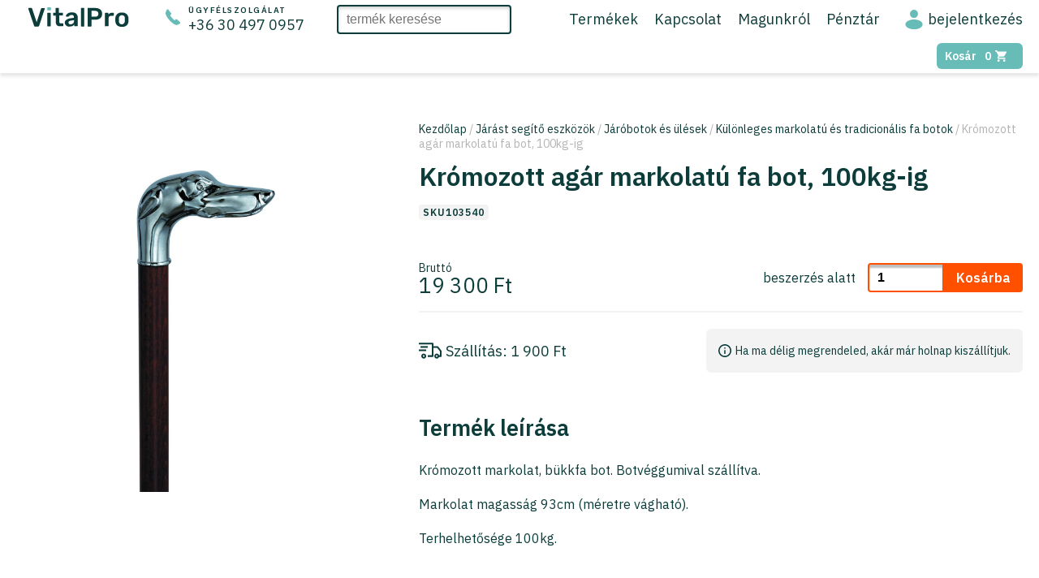

--- FILE ---
content_type: text/html; charset=UTF-8
request_url: https://vital-pro.hu/termek/kromozott-agar/?add-to-cart=165
body_size: 9256
content:
<!DOCTYPE html>
<html lang="hu">
<head>
    <!-- Google Tag Manager -->
    <script>(function(w,d,s,l,i){w[l]=w[l]||[];w[l].push({'gtm.start':
    new Date().getTime(),event:'gtm.js'});var f=d.getElementsByTagName(s)[0],
    j=d.createElement(s),dl=l!='dataLayer'?'&l='+l:'';j.async=true;j.src=
    'https://www.googletagmanager.com/gtm.js?id='+i+dl;f.parentNode.insertBefore(j,f);
    })(window,document,'script','dataLayer','GTM-5MJ4NXD');</script>
    <!-- End Google Tag Manager -->
    <meta charset="UTF-8">
    <meta name="viewport" content="width=device-width, initial-scale=1.0">
    <title>Krómozott agár markolatú fa bot, 100kg-ig - Vital Pro</title>
    <meta name="description" content="Krómozott markolat, bükkfa bot. Botvéggumival szállítva.

Markolat magasság 93cm (méretre vágható).

Terhelhetősége 100kg.">
    <link rel="stylesheet" href="https://vital-pro.hu/wp-content/themes/vitalpro/assets/css/style.css" media="screen">
    <link rel="apple-touch-icon-precomposed" sizes="180x180" href="https://vital-pro.hu/wp-content/themes/vitalpro/assets/img/favicon/images/favicon-180x180.png" />
    <link rel="icon" type="image/png" href="https://vital-pro.hu/wp-content/themes/vitalpro/assets/img/favicon/favicon-32x32.png" sizes="32x32"/>
    <link rel="icon" type="image/png" href="https://vital-pro.hu/wp-content/themes/vitalpro/assets/img/favicon/favicon-192x192.png" sizes="192x192"/>
    <meta name="msapplication-TileImage" content="https://vital-pro.hu/wp-content/themes/vitalpro/assets/img/favicon/favicon-270x270.png">
    <script type="application/ld+json">{"@context":"https://schema.org/","@type":"Product","name":"Krómozott agár markolatú fa bot, 100kg-ig","image":["https://vital-pro.hu/wp-content/uploads/2020/04/103540-scaled.jpg"],"description":"Krómozott markolat, bükkfa bot. Botvéggumival szállítva.\r\n\r\nMarkolat magasság 93cm (méretre vágható).\r\n\r\nTerhelhetősége 100kg.","sku":"103540","offers":{"@type":"Offer","url":"https://vital-pro.hu/termek/kromozott-agar/","priceCurrency":"HUF","price":"19300","itemCondition":"https://schema.org/NewCondition","availability":"https://schema.org/OutOfStock"}}</script>    <link rel="stylesheet" href="https://unpkg.com/leaflet@1.9.3/dist/leaflet.css"
     integrity="sha256-kLaT2GOSpHechhsozzB+flnD+zUyjE2LlfWPgU04xyI="
     crossorigin=""/>
      <!-- Make sure you put this AFTER Leaflet's CSS -->
    <script src="https://unpkg.com/leaflet@1.9.3/dist/leaflet.js"
     integrity="sha256-WBkoXOwTeyKclOHuWtc+i2uENFpDZ9YPdf5Hf+D7ewM="
     crossorigin=""></script>
        <!-- DataDog code -->
    <script>
        (function(h,o,u,n,d) {
            h=h[d]=h[d]||{q:[],onReady:function(c){h.q.push(c)}}
            d=o.createElement(u);d.async=1;d.src=n
            n=o.getElementsByTagName(u)[0];n.parentNode.insertBefore(d,n)
        })(window,document,'script','https://www.datadoghq-browser-agent.com/eu1/v6/datadog-rum.js','DD_RUM')
        window.DD_RUM.onReady(function() {
            window.DD_RUM.init({
            clientToken: 'pub1e7547a0b7a04e31c446751356abedd3',
            applicationId: '8b32722f-ed51-403c-bd1f-ea3266482121',
            site: 'datadoghq.eu',
            service: 'vital-pro',
            env: 'prod',
            // Specify a version number to identify the deployed version of your application in Datadog
            // version: '1.0.0',
            sessionSampleRate: 100,
            sessionReplaySampleRate: 20,
            trackBfcacheViews: true,
            defaultPrivacyLevel: 'mask-user-input',
            });
    })
    </script>
    <!-- for postapont api -->
    <script type="text/javascript" src="https://ajax.googleapis.com/ajax/libs/jquery/1.8.3/jquery.min.js"></script>
    <script type="text/javascript" src=https://maps.googleapis.com/maps/api/js?sensor=false&language=hu&region=HU&key=https://maps.googleapis.com/maps/api/js?sensor=false&language=hu&region=HU&key=AIzaSyAKJ-pXejQYW2IHjWcsrMdlGfMNb3h1cWw></script>
    <script type="text/javascript" src="https://www.posta.hu/szolgaltatasok/posta-srv-postoffice/rest/static/script/ppapi/postapont-api.js"></script>
    <link rel="stylesheet" type="text/css" href="https://www.posta.hu/szolgaltatasok/posta-srv-postoffice/rest/static/css/ppapi/postapont-api.css">
</head>
<body class="post-name-kromozott-agar">
<!-- Google Tag Manager (noscript) -->
<noscript><iframe src="https://www.googletagmanager.com/ns.html?id=GTM-5MJ4NXD"
height="0" width="0" style="display:none;visibility:hidden"></iframe></noscript>
<!-- End Google Tag Manager (noscript) -->
<header class="df">
    <div class="logo">
        <a href="https://vital-pro.hu" aria-label="Ugrás a főoldalra">
            <svg width="119" height="23" viewBox="0 0 119 23" fill="none" xmlns="http://www.w3.org/2000/svg">
<path d="M6.76442 21.8741L0 1.76923C0 1.76923 0 1.60839 0 1.44756C0 1.28672 0 1.12588 0.161058 0.965038C0.322115 0.804199 0.483173 0.804199 0.644231 0.804199H3.38221C3.70433 0.804199 3.86538 0.804199 4.02644 0.965038C4.34856 1.28672 4.34856 1.28672 4.50962 1.6084L9.82452 17.6923L14.9784 1.6084C14.9784 1.44756 15.1394 1.28672 15.3005 1.12588C15.4615 0.965038 15.6226 0.965038 15.9447 0.965038H18.8438C19.0048 0.965038 19.1659 0.965038 19.3269 1.12588C19.3269 1.12588 19.3269 1.28672 19.3269 1.44756V1.76923L12.7236 21.8741C12.5625 22.5175 12.0793 22.6783 11.4351 22.6783H7.89183C7.40865 22.6783 6.92548 22.5175 6.76442 21.8741Z" fill="#0D3D3A"/>
<path d="M25.7692 6.43356H23.0313C22.8702 6.43356 22.7091 6.43356 22.5481 6.5944C22.387 6.75524 22.387 6.91608 22.387 7.07692V21.8741C22.387 22.035 22.387 22.1958 22.5481 22.3566C22.7091 22.5175 22.8702 22.5175 23.0313 22.5175H25.7692C25.9303 22.5175 26.0914 22.5175 26.2524 22.3566C26.4135 22.1958 26.4135 22.035 26.4135 21.8741V7.23776C26.4135 7.07692 26.4135 6.91608 26.2524 6.75524C26.0914 6.5944 25.9303 6.43356 25.7692 6.43356Z" fill="#0D3D3A"/>
<path d="M26.4135 0.160839C26.2524 0 26.0914 0 25.9303 0H23.0313C22.8702 0 22.7091 0 22.5481 0.160839C22.387 0.321678 22.387 0.482517 22.387 0.804196V3.05594C22.387 3.21678 22.387 3.37762 22.5481 3.53846C22.7091 3.6993 22.8702 3.6993 23.0313 3.6993H25.9303C26.0914 3.6993 26.2524 3.6993 26.4135 3.53846C26.5745 3.37762 26.5745 3.21678 26.5745 3.05594V0.804196C26.5745 0.482517 26.5745 0.321678 26.4135 0.160839Z" fill="#67BCB7"/>
<path d="M33.8221 21.2308C32.8558 20.2657 32.3726 18.8182 32.3726 16.8881V9.81117H29.9567C29.7957 9.81117 29.6346 9.81117 29.4736 9.65033C29.3125 9.48949 29.3125 9.32866 29.3125 9.16782V7.23775C29.3125 7.07691 29.3125 6.91607 29.4736 6.75523C29.4736 6.59439 29.6346 6.43355 29.7957 6.43355H32.2115V1.2867C32.2115 1.12586 32.2115 0.80418 32.3726 0.80418C32.5337 0.643341 32.6947 0.643341 32.8558 0.643341H35.4327C35.5938 0.643341 35.9159 0.643341 35.9159 0.80418C36.0769 0.965019 36.0769 1.12586 36.0769 1.2867V6.43355H40.2644C40.4255 6.43355 40.5865 6.43355 40.7476 6.59439C40.9087 6.75523 40.9087 6.91607 40.9087 7.07691V8.84614C40.9087 9.00698 40.9087 9.16782 40.7476 9.32866C40.5865 9.48949 40.4255 9.48949 40.2644 9.48949H36.399V16.2447C36.399 17.2098 36.5601 17.8531 36.8822 18.3356C37.2043 18.8182 37.6875 18.979 38.4928 18.979H40.7476C40.9087 18.979 41.2308 18.979 41.2308 19.1398C41.3918 19.3007 41.3918 19.4615 41.3918 19.6224V21.5524C41.3918 21.7133 41.3918 21.8741 41.2308 22.0349C41.0697 22.1958 40.9087 22.1958 40.7476 22.1958H38.1707C36.0769 22.6783 34.7885 22.1958 33.8221 21.2308Z" fill="#0D3D3A"/>
<path d="M45.9015 22.3566C44.9351 21.8741 44.2909 21.3916 43.8077 20.5874C43.3246 19.7832 43.0024 18.979 43.0024 18.1748C43.0024 16.7273 43.6467 15.6014 44.7741 14.7972C45.9015 13.993 47.5121 13.3497 49.4448 13.028L53.7933 12.3846V11.7413C53.7933 10.7762 53.6322 10.1329 53.1491 9.65035C52.6659 9.16783 52.0217 9.00699 50.8943 9.00699C50.25 9.00699 49.6058 9.16783 49.2837 9.32867C48.9616 9.65035 48.4784 9.97203 48.3173 10.1329C47.9952 10.4545 47.8342 10.6154 47.8342 10.6154C47.6731 10.9371 47.6731 10.9371 47.351 10.9371H44.9351C44.7741 10.9371 44.613 10.9371 44.452 10.7762C44.2909 10.6154 44.2909 10.4545 44.2909 10.2937C44.2909 9.81119 44.613 9.16783 45.0962 8.52448C45.5794 7.88112 46.3847 7.23776 47.351 6.75525C48.3173 6.27273 49.6058 5.95105 51.2164 5.95105C53.6322 5.95105 55.4039 6.43357 56.5313 7.55944C57.6587 8.68532 58.3029 10.1329 58.3029 11.9021V21.7133C58.3029 21.8741 58.3029 22.035 58.1419 22.1958C57.9808 22.3566 57.8197 22.3566 57.6587 22.3566H54.7597C54.5986 22.3566 54.4375 22.3566 54.2765 22.1958C54.1154 22.035 54.1154 21.8741 54.1154 21.7133V20.4266C53.6322 21.0699 52.988 21.7133 52.1827 22.035C51.3774 22.5175 50.25 22.6783 49.1226 22.6783C47.8342 23 46.8678 22.8392 45.9015 22.3566ZM52.827 18.979C53.6322 18.1748 53.9544 17.2098 53.9544 15.7622V15.1189L50.8943 15.6014C48.4784 15.9231 47.351 16.7273 47.351 18.014C47.351 18.6573 47.6731 19.1399 48.1563 19.6224C48.6395 19.9441 49.4447 20.1049 50.089 20.1049C51.0553 20.1049 52.0217 19.6224 52.827 18.979Z" fill="#0D3D3A"/>
<path d="M62.3293 22.5175C62.1683 22.3566 62.1683 22.1958 62.1683 22.0349V1.2867C62.1683 1.12586 62.1683 0.80418 62.3293 0.80418C62.4904 0.643341 62.6514 0.643341 62.8125 0.643341H65.3894C65.5505 0.643341 65.8726 0.643341 65.8726 0.80418C66.0337 0.965019 66.0337 1.12586 66.0337 1.2867V22.0349C66.0337 22.1958 66.0337 22.3566 65.8726 22.5175C65.7115 22.6783 65.5505 22.6783 65.3894 22.6783H62.8125C62.6514 22.6783 62.4904 22.6783 62.3293 22.5175Z" fill="#0D3D3A"/>
<path d="M70.1611 22.5175C70 22.3566 70 22.1958 70 22.035V1.6084C70 1.44756 70 1.12588 70.1611 0.965038C70.3221 0.804199 70.4832 0.804199 70.6442 0.804199H79.0192C81.5961 0.804199 83.5288 1.44756 84.9784 2.57343C86.4279 3.6993 87.0721 5.46854 87.0721 7.72028C87.0721 9.97203 86.4279 11.7413 84.9784 12.8671C83.5288 13.993 81.5961 14.6364 79.0192 14.6364H74.5096V22.035C74.5096 22.1958 74.5096 22.5175 74.3486 22.5175C74.1875 22.6783 74.0264 22.6783 73.7043 22.6783H70.6442C70.4832 22.6783 70.3221 22.6783 70.1611 22.5175ZM79.0192 11.0979C80.3077 11.0979 81.113 10.7762 81.7572 10.2937C82.4014 9.65035 82.7235 8.84616 82.7235 7.72028C82.7235 6.59441 82.4014 5.79021 81.7572 5.14686C81.113 4.5035 80.1466 4.18182 79.0192 4.18182H74.5096V10.9371H79.0192V11.0979Z" fill="#0D3D3A"/>
<path d="M90.6153 22.5175C90.4543 22.3566 90.4543 22.1958 90.4543 22.035V7.23776C90.4543 7.07692 90.4543 6.75524 90.6153 6.5944C90.6153 6.5944 90.9375 6.43356 91.0985 6.43356H93.6754C93.8365 6.43356 94.1586 6.43356 94.3197 6.5944C94.4807 6.75524 94.4807 6.91608 94.4807 7.23776V8.52447C95.4471 7.23776 96.8966 6.43356 98.9903 6.43356H100.279C100.44 6.43356 100.762 6.43356 100.762 6.5944C100.923 6.75524 100.923 6.91608 100.923 7.07692V9.32867C100.923 9.48951 100.923 9.65035 100.762 9.81119C100.601 9.97202 100.44 9.97202 100.279 9.97202H97.8629C96.8966 9.97202 96.0913 10.2937 95.6081 10.7762C94.9639 11.4196 94.8028 12.0629 94.8028 13.028V21.5524C94.8028 21.7133 94.8028 21.8741 94.6418 22.035C94.4807 22.1958 94.3197 22.1958 94.1586 22.1958H91.4206C90.9375 22.6783 90.6153 22.6783 90.6153 22.5175Z" fill="#0D3D3A"/>
<path d="M104.788 21.2308C103.5 19.944 102.695 18.1748 102.695 16.0839V14.6364V13.1888C102.695 11.0979 103.5 9.32866 104.788 8.04195C106.077 6.75523 108.01 6.11188 110.425 6.11188C112.841 6.11188 114.774 6.75523 116.062 8.04195C117.351 9.32866 118.156 11.0979 118.317 13.1888C118.317 13.5105 118.317 13.8322 118.317 14.6364C118.317 15.2797 118.317 15.7622 118.317 16.0839C118.156 18.3357 117.512 20.1049 116.224 21.2308C114.935 22.5175 113.002 23.1608 110.587 23.1608C108.01 23 106.077 22.5175 104.788 21.2308ZM113.002 18.8182C113.647 18.1748 113.969 17.0489 113.969 15.7622C113.969 15.6014 113.969 15.1189 113.969 14.4755C113.969 13.8322 113.969 13.5105 113.969 13.1888C113.969 11.9021 113.647 10.7762 113.002 10.1329C112.358 9.65034 111.553 9.32866 110.425 9.32866C109.298 9.32866 108.493 9.65034 107.849 10.4545C107.204 11.0979 106.882 12.2238 106.882 13.5105V14.7972V16.0839C106.882 17.3706 107.204 18.4965 107.849 19.1398C108.493 19.7832 109.298 20.1049 110.425 20.1049C111.553 19.944 112.358 19.6224 113.002 18.8182Z" fill="#0D3D3A"/>
</svg>
                    </a>
    </div>
    <a
        onclick="return gtag_report_conversion_phone_call('tel:+36304970957');"
        href="tel:+36304970957"
        class="support df hideOnMobile"
    >
        <div class="icon">
            <svg version="1.1" id="Layer_1" xmlns="http://www.w3.org/2000/svg" xmlns:xlink="http://www.w3.org/1999/xlink" x="0px" y="0px"
	 viewBox="0 0 18 19.4" style="enable-background:new 0 0 18 19.4;" xml:space="preserve">
<style type="text/css">
	.st0{fill-rule:evenodd;clip-rule:evenodd;}
</style>
<path class="st0" d="M16,18.7c0.5-0.3,1-0.6,1.4-0.9c0,0,0.2-0.2,0.3-0.2c0.2-0.2,0.4-0.5,0.4-0.8c0-0.3-0.1-0.6-0.3-0.8l-4-3.6
	c-0.2-0.1-0.4-0.2-0.6-0.2c-0.3,0-0.5,0.1-0.7,0.3c-0.1,0.1-0.7,0.7-0.7,0.7c-0.4,0.5-1.1,0.5-1.5,0L6.1,8.7c-0.4-0.5-0.4-1.2,0-1.6
	l0.7-0.7C6.9,6.1,7,5.9,7,5.6c0-0.3-0.1-0.5-0.3-0.7L3.3,0.4C3.1,0.2,2.9,0,2.6,0C2.2,0,2,0.2,1.8,0.4L1.7,0.5C1,1.6,0,3.3,0,5
	c0,4.5,9.3,14.5,13.4,14.5C14.5,19.4,15.2,19.1,16,18.7z"/>
</svg>
        </div>
        <div class="df dfcol">
            <span class="title">Ügyfélszolgálat</span>
            <span class="phone">+36 30 497 0957</span>
        </div>
    </a>
            <div id="product-search" class="hideOnMobile">
            <input type="text" placeholder="termék keresése">
            <div id="react-product-search"></div>
        </div>
        <div class="headerMenu hideOnMobile"><ul id="menu-header" class="menu"><li id="menu-item-1750" class="menu-item menu-item-type-post_type menu-item-object-page current_page_parent menu-item-1750"><a href="https://vital-pro.hu/termekek/">Termékek</a></li>
<li id="menu-item-1498" class="menu-item menu-item-type-post_type menu-item-object-page menu-item-1498"><a href="https://vital-pro.hu/kapcsolat/">Kapcsolat</a></li>
<li id="menu-item-1500" class="menu-item menu-item-type-post_type menu-item-object-page menu-item-1500"><a href="https://vital-pro.hu/magunkrol/">Magunkról</a></li>
<li id="menu-item-1501" class="menu-item menu-item-type-post_type menu-item-object-page menu-item-1501"><a href="https://vital-pro.hu/penztar/">Pénztár</a></li>
</ul></div>    <div class="login df hideOnMobile" id="userRole" data-role=>
        <svg version="1.1" id="Layer_1" xmlns="http://www.w3.org/2000/svg" xmlns:xlink="http://www.w3.org/1999/xlink" x="0px" y="0px"
	 viewBox="0 0 15 17" style="enable-background:new 0 0 15 17;" xml:space="preserve">
<path d="M15,12.8c0,2.4-3.3,4.3-7.5,4.3C3.3,17,0,15.1,0,12.8s3.3-4.3,7.5-4.3C11.7,8.5,15,10.4,15,12.8z M7.5,7.2
	c0.7,0,1.3-0.2,1.9-0.6c0.6-0.4,1-1,1.3-1.6c0.3-0.7,0.3-1.4,0.2-2.1c-0.1-0.7-0.5-1.3-0.9-1.8c-0.5-0.5-1.1-0.8-1.8-1
	S6.8,0,6.2,0.3C5.6,0.5,5,1,4.6,1.6c-0.4,0.6-0.6,1.3-0.6,2c0,1,0.4,1.9,1,2.5S6.6,7.2,7.5,7.2z"/>
</svg>
        <a href="/fiokom">
            bejelentkezés        </a>
    </div>
            <div class="cart df">
            <a href="https://vital-pro.hu/kosar/">
                Kosár                <div class="cartCounter">
                    <span>0</span>
                <svg version="1.1" id="Layer_1" xmlns="http://www.w3.org/2000/svg" xmlns:xlink="http://www.w3.org/1999/xlink" x="0px" y="0px"
	 viewBox="0 0 14 14" style="enable-background:new 0 0 14 14;" xml:space="preserve">
<style type="text/css">
	.st0{fill-rule:evenodd;clip-rule:evenodd;}
</style>
<path class="st0" d="M4.2,11.2c-0.8,0-1.4,0.6-1.4,1.4c0,0.8,0.6,1.4,1.4,1.4s1.4-0.6,1.4-1.4C5.6,11.8,5,11.2,4.2,11.2z M0,0v1.4
	h1.4l2.5,5.3l-1,1.7C2.9,8.6,2.8,8.9,2.8,9.1c0,0.8,0.6,1.4,1.4,1.4h8.4V9.1H4.5C4.4,9.1,4.3,9,4.3,9V8.9L5,7.7h5.2
	c0.6,0,1-0.3,1.2-0.7l2.5-4.5C14,2.3,14,2.2,14,2.1c0-0.4-0.3-0.7-0.7-0.7H2.9L2.3,0H0z M11.2,11.2c-0.8,0-1.4,0.6-1.4,1.4
	c0,0.8,0.6,1.4,1.4,1.4c0.8,0,1.4-0.6,1.4-1.4C12.6,11.8,12,11.2,11.2,11.2z"/>
</svg>
            </div>
            </a>
        </div>
        <div class="closeBtn">
            <div></div><div></div>
        </div>
        <div id="mobileSearchBtn"></div>
        <div id="mobileMenuBtn" class="">
        <div></div><div></div><div></div>
        </div>
    
</header><section>
    <div class="product-container df content-width">
        <div class="gallery" id="photo-swipe-gallery">
            <div class="featured">
                <img src="https://vital-pro.hu/wp-content/uploads/2020/04/103540-scaled.jpg"
                     srcset=""
                     alt="Krómozott agár markolatú fa bot, 100kg-ig"
                     data-bigimage="https://vital-pro.hu/wp-content/uploads/2020/04/103540-scaled.jpg"
                     data-width="1600"
                     data-height="1600"
                     onclick="openTheGalery()"
                >
            </div>
            <div class="thumbnails df">
                            </div>
        </div>
        <div id="single-product-informations" class="informations" data-productid=165>
                            <div class="breadcrump"><nav class="woocommerce-breadcrumb" aria-label="Breadcrumb"><a href="https://vital-pro.hu">Kezdőlap</a>&nbsp;&#47;&nbsp;<a href="https://vital-pro.hu/termekkategoria/jarast-segito-eszkozok/">Járást segítő eszközök</a>&nbsp;&#47;&nbsp;<a href="https://vital-pro.hu/termekkategoria/jarast-segito-eszkozok/jarobotok-es-ulesek/">Járóbotok és ülések</a>&nbsp;&#47;&nbsp;<a href="https://vital-pro.hu/termekkategoria/jarast-segito-eszkozok/jarobotok-es-ulesek/kulonleges-markolatu-es-tradicionalis-fa-botok/">Különleges markolatú és tradicionális fa botok</a>&nbsp;&#47;&nbsp;Krómozott agár markolatú fa bot, 100kg-ig</nav></div>
                        <h1>Krómozott agár markolatú fa bot, 100kg-ig</h1>
            <div class="product-sku">SKU103540</div>
                            <div id="cart-section" data-id=165></div>
                                    <div class="desc">
                <h2>Termék leírása</h2>
                <article>
                    <p>Krómozott markolat, bükkfa bot. Botvéggumival szállítva.</p>
<p>Markolat magasság 93cm (méretre vágható).</p>
<p>Terhelhetősége 100kg.</p>
                </article>
            </div>
        </div>
    </div>
</section>
    <section class="related-products df content-width">
        <div class="headline">
            <h2>Hasonló termékek</h2>
        </div>
        <div class="products-container">
                                        <ul class="products">
                                    <li class="product-box"
                        data-id="163"
                        data-sku="100383"
                    >
                                                <a class="img-link" href="https://vital-pro.hu/termek/kagylo-imitacioju-markolat/" aria-label="A Kagyló imitáció markolatú fa bot, 100kg-ig nevű termék megnyitása">
                            <img src="https://vital-pro.hu/wp-content/uploads/2020/05/100383-copie-300x300.jpg" alt="">
                        </a>
                        <a href="https://vital-pro.hu/termek/kagylo-imitacioju-markolat/">
                            <h2>Kagyló imitáció markolatú fa bot, 100kg-ig</h2>
                        </a>
                        <div class="bottom df">
                            <div class="price">
                                <div class="tax-type">Bruttó</div>
                                <div class="num">11 100 Ft</div>
                            </div>
                            <a href="https://vital-pro.hu/termek/kagylo-imitacioju-markolat/?add-to-cart=163" aria-label="A Kagyló imitáció markolatú fa bot, 100kg-ig nevű termék kosárba rakása">Kosárba</a>
                        </div>
                    </li>
                                    <li class="product-box"
                        data-id="164"
                        data-sku="103120"
                    >
                                                <a class="img-link" href="https://vital-pro.hu/termek/kromozott-hattyunyak/" aria-label="A Krómozott hattyúnyakú fa bot, 100kg-ig nevű termék megnyitása">
                            <img src="https://vital-pro.hu/wp-content/uploads/2020/05/103120-copie-300x300.jpg" alt="">
                        </a>
                        <a href="https://vital-pro.hu/termek/kromozott-hattyunyak/">
                            <h2>Krómozott hattyúnyakú fa bot, 100kg-ig</h2>
                        </a>
                        <div class="bottom df">
                            <div class="price">
                                <div class="tax-type">Bruttó</div>
                                <div class="num">21 900 Ft</div>
                            </div>
                            <a href="https://vital-pro.hu/termek/kromozott-hattyunyak/?add-to-cart=164" aria-label="A Krómozott hattyúnyakú fa bot, 100kg-ig nevű termék kosárba rakása">Kosárba</a>
                        </div>
                    </li>
                                    <li class="product-box"
                        data-id="165"
                        data-sku="103540"
                    >
                                                <a class="img-link" href="https://vital-pro.hu/termek/kromozott-agar/" aria-label="A Krómozott agár markolatú fa bot, 100kg-ig nevű termék megnyitása">
                            <img src="https://vital-pro.hu/wp-content/uploads/2020/04/103540-scaled-300x300.jpg" alt="">
                        </a>
                        <a href="https://vital-pro.hu/termek/kromozott-agar/">
                            <h2>Krómozott agár markolatú fa bot, 100kg-ig</h2>
                        </a>
                        <div class="bottom df">
                            <div class="price">
                                <div class="tax-type">Bruttó</div>
                                <div class="num">19 300 Ft</div>
                            </div>
                            <a href="https://vital-pro.hu/termek/kromozott-agar/?add-to-cart=165" aria-label="A Krómozott agár markolatú fa bot, 100kg-ig nevű termék kosárba rakása">Kosárba</a>
                        </div>
                    </li>
                                    <li class="product-box"
                        data-id="166"
                        data-sku="121040"
                    >
                                                <a class="img-link" href="https://vital-pro.hu/termek/mailoche-markolat/" aria-label="A Mailoche markolatú fa bot, 100kg-ig nevű termék megnyitása">
                            <img src="https://vital-pro.hu/wp-content/uploads/2020/04/121040-scaled-300x300.jpg" alt="">
                        </a>
                        <a href="https://vital-pro.hu/termek/mailoche-markolat/">
                            <h2>Mailoche markolatú fa bot, 100kg-ig</h2>
                        </a>
                        <div class="bottom df">
                            <div class="price">
                                <div class="tax-type">Bruttó</div>
                                <div class="num">21 900 Ft</div>
                            </div>
                            <a href="https://vital-pro.hu/termek/mailoche-markolat/?add-to-cart=166" aria-label="A Mailoche markolatú fa bot, 100kg-ig nevű termék kosárba rakása">Kosárba</a>
                        </div>
                    </li>
                                    <li class="product-box"
                        data-id="168"
                        data-sku="100386"
                    >
                                                <a class="img-link" href="https://vital-pro.hu/termek/kromozott-markolat/" aria-label="A Krómozott markolatú fa bot, 100kg-ig nevű termék megnyitása">
                            <img src="https://vital-pro.hu/wp-content/uploads/2020/04/100386-scaled-300x300.jpg" alt="">
                        </a>
                        <a href="https://vital-pro.hu/termek/kromozott-markolat/">
                            <h2>Krómozott markolatú fa bot, 100kg-ig</h2>
                        </a>
                        <div class="bottom df">
                            <div class="price">
                                <div class="tax-type">Bruttó</div>
                                <div class="num">12 800 Ft</div>
                            </div>
                            <a href="https://vital-pro.hu/termek/kromozott-markolat/?add-to-cart=168" aria-label="A Krómozott markolatú fa bot, 100kg-ig nevű termék kosárba rakása">Kosárba</a>
                        </div>
                    </li>
                                    <li class="product-box"
                        data-id="169"
                        data-sku="100322"
                    >
                                                <a class="img-link" href="https://vital-pro.hu/termek/fa-derby-bot/" aria-label="A Derby markolatú fa bot, 100kg-ig nevű termék megnyitása">
                            <img src="https://vital-pro.hu/wp-content/uploads/2020/05/100322-copie-300x300.jpg" alt="">
                        </a>
                        <a href="https://vital-pro.hu/termek/fa-derby-bot/">
                            <h2>Derby markolatú fa bot, 100kg-ig</h2>
                        </a>
                        <div class="bottom df">
                            <div class="price">
                                <div class="tax-type">Bruttó</div>
                                <div class="num">3 600 Ft</div>
                            </div>
                            <a href="https://vital-pro.hu/termek/fa-derby-bot/?add-to-cart=169" aria-label="A Derby markolatú fa bot, 100kg-ig nevű termék kosárba rakása">Kosárba</a>
                        </div>
                    </li>
                                    <li class="product-box"
                        data-id="170"
                        data-sku="100302"
                    >
                                                <a class="img-link" href="https://vital-pro.hu/termek/fritz-bukkfa-bot/" aria-label="A Fritz bükkfa bot 100kg-ig nevű termék megnyitása">
                            <img src="https://vital-pro.hu/wp-content/uploads/2020/05/100302-copie-300x300.jpg" alt="">
                        </a>
                        <a href="https://vital-pro.hu/termek/fritz-bukkfa-bot/">
                            <h2>Fritz bükkfa bot 100kg-ig</h2>
                        </a>
                        <div class="bottom df">
                            <div class="price">
                                <div class="tax-type">Bruttó</div>
                                <div class="num">3 990 Ft</div>
                            </div>
                            <a href="https://vital-pro.hu/termek/fritz-bukkfa-bot/?add-to-cart=170" aria-label="A Fritz bükkfa bot 100kg-ig nevű termék kosárba rakása">Kosárba</a>
                        </div>
                    </li>
                                    <li class="product-box"
                        data-id="171"
                        data-sku="100312"
                    >
                                                <a class="img-link" href="https://vital-pro.hu/termek/bambusz-imitacio-derby-markolattal/" aria-label="A Bambusz imitáció derby markolattal, fa bot, 100kg-ig nevű termék megnyitása">
                            <img src="https://vital-pro.hu/wp-content/uploads/2020/05/100312-copie-300x300.jpg" alt="">
                        </a>
                        <a href="https://vital-pro.hu/termek/bambusz-imitacio-derby-markolattal/">
                            <h2>Bambusz imitáció derby markolattal, fa bot, 100kg-ig</h2>
                        </a>
                        <div class="bottom df">
                            <div class="price">
                                <div class="tax-type">Bruttó</div>
                                <div class="num">5 600 Ft</div>
                            </div>
                            <a href="https://vital-pro.hu/termek/bambusz-imitacio-derby-markolattal/?add-to-cart=171" aria-label="A Bambusz imitáció derby markolattal, fa bot, 100kg-ig nevű termék kosárba rakása">Kosárba</a>
                        </div>
                    </li>
                                    <li class="product-box"
                        data-id="172"
                        data-sku="100705"
                    >
                                                <a class="img-link" href="https://vital-pro.hu/termek/vesett-kromozott-markolat/" aria-label="A Vésett, krómozott markolatú fa bot, 100kg-ig nevű termék megnyitása">
                            <img src="https://vital-pro.hu/wp-content/uploads/2020/05/100705-copie-300x300.jpg" alt="">
                        </a>
                        <a href="https://vital-pro.hu/termek/vesett-kromozott-markolat/">
                            <h2>Vésett, krómozott markolatú fa bot, 100kg-ig</h2>
                        </a>
                        <div class="bottom df">
                            <div class="price">
                                <div class="tax-type">Bruttó</div>
                                <div class="num">13 800 Ft</div>
                            </div>
                            <a href="https://vital-pro.hu/termek/vesett-kromozott-markolat/?add-to-cart=172" aria-label="A Vésett, krómozott markolatú fa bot, 100kg-ig nevű termék kosárba rakása">Kosárba</a>
                        </div>
                    </li>
                                    <li class="product-box"
                        data-id="173"
                        data-sku="103580"
                    >
                                                <a class="img-link" href="https://vital-pro.hu/termek/ezustozott-kacsa-markolatu-bot/" aria-label="A Ezüstözött kacsa markolatú fa bot, 100kg-ig nevű termék megnyitása">
                            <img src="https://vital-pro.hu/wp-content/uploads/2020/04/103580-scaled-300x300.jpg" alt="">
                        </a>
                        <a href="https://vital-pro.hu/termek/ezustozott-kacsa-markolatu-bot/">
                            <h2>Ezüstözött kacsa markolatú fa bot, 100kg-ig</h2>
                        </a>
                        <div class="bottom df">
                            <div class="price">
                                <div class="tax-type">Bruttó</div>
                                <div class="num">19 300 Ft</div>
                            </div>
                            <a href="https://vital-pro.hu/termek/ezustozott-kacsa-markolatu-bot/?add-to-cart=173" aria-label="A Ezüstözött kacsa markolatú fa bot, 100kg-ig nevű termék kosárba rakása">Kosárba</a>
                        </div>
                    </li>
                                </ul>
                    </div>
    </section>
<!-- Root element of PhotoSwipe. Must have class pswp. -->
<div class="pswp" tabindex="-1" role="dialog" aria-hidden="true">

    <!-- Background of PhotoSwipe. 
         It's a separate element as animating opacity is faster than rgba(). -->
    <div class="pswp__bg"></div>

    <!-- Slides wrapper with overflow:hidden. -->
    <div class="pswp__scroll-wrap">

        <!-- Container that holds slides. 
            PhotoSwipe keeps only 3 of them in the DOM to save memory.
            Don't modify these 3 pswp__item elements, data is added later on. -->
        <div class="pswp__container">
            <div class="pswp__item"></div>
            <div class="pswp__item"></div>
            <div class="pswp__item"></div>
        </div>

        <!-- Default (PhotoSwipeUI_Default) interface on top of sliding area. Can be changed. -->
        <div class="pswp__ui pswp__ui--hidden">

            <div class="pswp__top-bar">

                <!--  Controls are self-explanatory. Order can be changed. -->

                <div class="pswp__counter"></div>

                <button class="pswp__button pswp__button--close" title="Close (Esc)"></button>

                <button class="pswp__button pswp__button--share" title="Share"></button>

                <button class="pswp__button pswp__button--fs" title="Toggle fullscreen"></button>

                <button class="pswp__button pswp__button--zoom" title="Zoom in/out"></button>

                <!-- Preloader demo https://codepen.io/dimsemenov/pen/yyBWoR -->
                <!-- element will get class pswp__preloader--active when preloader is running -->
                <div class="pswp__preloader">
                    <div class="pswp__preloader__icn">
                      <div class="pswp__preloader__cut">
                        <div class="pswp__preloader__donut"></div>
                      </div>
                    </div>
                </div>
            </div>

            <div class="pswp__share-modal pswp__share-modal--hidden pswp__single-tap">
                <div class="pswp__share-tooltip"></div> 
            </div>

            <button class="pswp__button pswp__button--arrow--left" title="Previous (arrow left)">
            </button>

            <button class="pswp__button pswp__button--arrow--right" title="Next (arrow right)">
            </button>

            <div class="pswp__caption">
                <div class="pswp__caption__center"></div>
            </div>

        </div>

    </div>

</div><footer>
            <div class="container df content-width">
            <div class="categories">
                <h3>Termékkategóriák</h3>
                <ul>
                                                                        <li>
                                <a href="https://vital-pro.hu/termekkategoria/apolasi-termekek/" class="category catid-16">Ápolási termékek</a>
                            </li>
                                                    <li>
                                <a href="https://vital-pro.hu/termekkategoria/baba-mama-termekek/" class="category catid-26">Baba-Mama termékek</a>
                            </li>
                                                    <li>
                                <a href="https://vital-pro.hu/termekkategoria/biztonsagi-ov-kerekesszekhez/" class="category catid-27">Biztonsági öv kerekesszékhez</a>
                            </li>
                                                    <li>
                                <a href="https://vital-pro.hu/termekkategoria/felallast-segito-fotelek/" class="category catid-28">Felállást segítő fotelek</a>
                            </li>
                                                    <li>
                                <a href="https://vital-pro.hu/termekkategoria/felfekves-elleni-termekek/" class="category catid-29">Felfekvés elleni termékek</a>
                            </li>
                                                    <li>
                                <a href="https://vital-pro.hu/termekkategoria/furdoszobai-termekek/" class="category catid-30">Fürdőszobai termékek</a>
                            </li>
                                                    <li>
                                <a href="https://vital-pro.hu/termekkategoria/jarast-segito-eszkozok/" class="category catid-31">Járást segítő eszközök</a>
                            </li>
                                                    <li>
                                <a href="https://vital-pro.hu/termekkategoria/kerekesszekek-es-kiegeszitoi/" class="category catid-32">Kerekesszékek és kiegészítői</a>
                            </li>
                                                    <li>
                                <a href="https://vital-pro.hu/termekkategoria/mindennapi-segedeszkozok/" class="category catid-33">Mindennapi segédeszközök</a>
                            </li>
                                                    <li>
                                <a href="https://vital-pro.hu/termekkategoria/ortezisek/" class="category catid-34">Ortézisek</a>
                            </li>
                                                    <li>
                                <a href="https://vital-pro.hu/termekkategoria/parnak/" class="category catid-35">Párnák</a>
                            </li>
                                                    <li>
                                <a href="https://vital-pro.hu/termekkategoria/szobai-wc/" class="category catid-36">Szobai wc</a>
                            </li>
                                                    <li>
                                <a href="https://vital-pro.hu/termekkategoria/wc-magasitok/" class="category catid-37">Wc magasítók</a>
                            </li>
                                                            </ul>
            </div>
            <div class="links">
                <div class="menu-footer-container"><ul id="menu-footer" class="menu"><li id="menu-item-1522" class="menu-item menu-item-type-post_type menu-item-object-page menu-item-1522"><a href="https://vital-pro.hu/elallasi-nyilatkozat/">Elállási nyilatkozat</a></li>
<li id="menu-item-1528" class="menu-item menu-item-type-post_type menu-item-object-page menu-item-1528"><a href="https://vital-pro.hu/altalanos-szerzodesi-feltetelek-aszf/">Általános szerződési feltételek (ÁSZF)</a></li>
<li id="menu-item-1521" class="menu-item menu-item-type-post_type menu-item-object-page menu-item-1521"><a href="https://vital-pro.hu/szallitas-es-garancia/">Szállítás és garancia</a></li>
<li id="menu-item-1529" class="menu-item menu-item-type-post_type menu-item-object-page menu-item-privacy-policy menu-item-1529"><a rel="privacy-policy" href="https://vital-pro.hu/adatvedelmi-tajekoztato/">Adatvédelmi tájékoztató</a></li>
<li id="menu-item-1525" class="menu-item menu-item-type-post_type menu-item-object-page menu-item-1525"><a href="https://vital-pro.hu/magunkrol/">Magunkról</a></li>
<li id="menu-item-1523" class="menu-item menu-item-type-post_type menu-item-object-page menu-item-1523"><a href="https://vital-pro.hu/kapcsolat/">Kapcsolat</a></li>
<li id="menu-item-1526" class="menu-item menu-item-type-post_type menu-item-object-page menu-item-1526"><a href="https://vital-pro.hu/kosar/">Kosár</a></li>
</ul></div>            </div>
        </div>
        <div class="bottom">
            <div class="bottom-container df content-width">
                <p>Minden tartalom jogvédett ©2026 Vital Pro Kft.</p>
                <img src="https://vital-pro.hu/wp-content/themes/vitalpro/assets/img/barion-card-strip-intl.svg" height="36" alt="barion">
                <a href="https://slash.hu" target="_blank" rel="noopener" style="display: flex; align-items: flex-end; gap: 4px; flex-direction: column;">
                    <span style="font-size: 12px;">Webáruház készítés</span>
                    <img src="https://vital-pro.hu/wp-content/themes/vitalpro/assets/img/slash-logo.svg" alt="Slash Web Design logó">
                </a>
            </div>
        </div>
        <!-- Load React. -->
    <!-- Note: when deploying, replace "development.js" with "production.min.js". -->
    <script src="https://cdnjs.cloudflare.com/ajax/libs/react/18.2.0/umd/react.development.min.js" crossorigin></script>
    <script src="https://cdnjs.cloudflare.com/ajax/libs/react-dom/18.2.0/umd/react-dom.development.min.js" crossorigin></script>
    <!-- Load our React component. -->
    <script src="https://vital-pro.hu/wp-content/themes/vitalpro/assets/js/product-list-compiled.js?v=4344"></script>
    
                    <script src="https://vital-pro.hu/wp-content/themes/vitalpro/assets/js/photoswipe.min.js"></script>
        <script src="https://vital-pro.hu/wp-content/themes/vitalpro/assets/js/photoswipe-ui-default.min.js"></script>
        
        <link rel="stylesheet" href="https://vital-pro.hu/wp-content/themes/vitalpro/assets/css/photoswipe.css">
        <link rel="stylesheet" href="https://vital-pro.hu/wp-content/themes/vitalpro/assets/css/default-skin/default-skin.css">
        
        <!-- Root element of PhotoSwipe. Must have class pswp. -->
<div class="pswp" tabindex="-1" role="dialog" aria-hidden="true">

    <!-- Background of PhotoSwipe. 
         It's a separate element as animating opacity is faster than rgba(). -->
    <div class="pswp__bg"></div>

    <!-- Slides wrapper with overflow:hidden. -->
    <div class="pswp__scroll-wrap">

        <!-- Container that holds slides. 
            PhotoSwipe keeps only 3 of them in the DOM to save memory.
            Don't modify these 3 pswp__item elements, data is added later on. -->
        <div class="pswp__container">
            <div class="pswp__item"></div>
            <div class="pswp__item"></div>
            <div class="pswp__item"></div>
        </div>

        <!-- Default (PhotoSwipeUI_Default) interface on top of sliding area. Can be changed. -->
        <div class="pswp__ui pswp__ui--hidden">

            <div class="pswp__top-bar">

                <!--  Controls are self-explanatory. Order can be changed. -->

                <div class="pswp__counter"></div>

                <button class="pswp__button pswp__button--close" title="Close (Esc)"></button>

                <button class="pswp__button pswp__button--share" title="Share"></button>

                <button class="pswp__button pswp__button--fs" title="Toggle fullscreen"></button>

                <button class="pswp__button pswp__button--zoom" title="Zoom in/out"></button>

                <!-- Preloader demo https://codepen.io/dimsemenov/pen/yyBWoR -->
                <!-- element will get class pswp__preloader--active when preloader is running -->
                <div class="pswp__preloader">
                    <div class="pswp__preloader__icn">
                      <div class="pswp__preloader__cut">
                        <div class="pswp__preloader__donut"></div>
                      </div>
                    </div>
                </div>
            </div>

            <div class="pswp__share-modal pswp__share-modal--hidden pswp__single-tap">
                <div class="pswp__share-tooltip"></div> 
            </div>

            <button class="pswp__button pswp__button--arrow--left" title="Previous (arrow left)">
            </button>

            <button class="pswp__button pswp__button--arrow--right" title="Next (arrow right)">
            </button>

            <div class="pswp__caption">
                <div class="pswp__caption__center"></div>
            </div>

        </div>

    </div>

</div>    </footer>
</body>
</html>

--- FILE ---
content_type: text/css
request_url: https://vital-pro.hu/wp-content/themes/vitalpro/assets/css/style.css
body_size: 7185
content:
@charset "UTF-8";
@import url("https://fonts.googleapis.com/css2?family=IBM+Plex+Sans:wght@400;600&display=swap");
body {
  font-family: "IBM Plex Sans", sans-serif;
  color: var(--color2);
  -webkit-font-smoothing: antialiased;
  font-size: 18px;
  margin: 0;
  padding: 0;
}
body.front-page header {
  box-shadow: none;
  background: transparent;
}
body header {
  position: sticky;
  top: 0px;
  z-index: 9;
}
body header.sticked {
  height: 60px;
  background-color: white;
  transition: ease-in-out all 0.2s;
  filter: drop-shadow(2px 1px 7px rgba(0, 0, 0, 0.2));
}
@media screen and (max-width: 480px) {
  body header .logo svg {
    width: 80px;
  }
}

.btn, body.post-name-fiokom .woocommerce button, body.post-name-fiokom .woocommerce .addresses header a,
.woocommerce-button {
  background-color: var(--color3);
  font-size: 16px;
  display: flex;
  align-items: center;
  justify-content: center;
  height: 36px;
  padding: 0 15px;
  border-radius: 4px;
  color: white;
  text-decoration: none;
  font-weight: 600;
  border: none;
  cursor: pointer;
}
.btn.secondary, body.post-name-fiokom .woocommerce button.secondary, body.post-name-fiokom .woocommerce .addresses header a.secondary,
.woocommerce-button.secondary {
  background-color: var(--color1dark);
  font-size: 14px;
  height: 28px;
}
.btn.disabled, body.post-name-fiokom .woocommerce button.disabled, body.post-name-fiokom .woocommerce .addresses header a.disabled,
.woocommerce-button.disabled {
  pointer-events: none;
  background-color: #d5d5d5;
}
.btn.bordered, body.post-name-fiokom .woocommerce button.bordered, body.post-name-fiokom .woocommerce .addresses header a.bordered,
.woocommerce-button.bordered {
  background: transparent;
  border: 2px solid var(--color2);
  color: var(--color2);
  padding: 0 10px;
}

.woocommerce-button {
  background-color: var(--color1dark);
  font-size: 14px;
  height: 28px;
}

.df {
  display: flex;
  flex-wrap: wrap;
}

.dfcol {
  flex-direction: column;
}

.dn {
  display: none;
}

svg {
  width: 24px;
  height: 24px;
  fill: currentColor;
}

.bold {
  font-weight: 600;
}

.content-width {
  width: calc(100% - 40px);
  max-width: 1280px;
  padding: 0 20px;
  margin: 0 auto;
}

h1 {
  font-size: 38px;
}

header {
  justify-content: flex-end;
  align-items: center;
  height: 90px;
  box-shadow: 0px 4px 4px rgba(0, 0, 0, 0.1);
}
header #mobileSearchBtn {
  display: none;
  width: 20px;
  height: 16px;
}
header #mobileMenuBtn {
  display: none;
  width: 16px;
  height: 16px;
  flex-direction: column;
  justify-content: space-between;
}
header #mobileMenuBtn::before {
  content: "Menü";
  position: absolute;
  right: 49px;
  top: 22px;
  text-transform: uppercase;
  font-size: 12px;
  font-weight: 600;
}
header #mobileMenuBtn.ribbon-active::before {
  top: 106px;
}
header #mobileMenuBtn > * {
  width: 100%;
  height: 2px;
  background: var(--color2);
}
header .logo {
  margin-left: 30px;
  margin-right: 40px;
}
header .logo svg {
  width: 134px;
}
header a.support {
  margin: 0 40px 0 0px;
  text-decoration: none;
  color: var(--color2);
  align-items: center;
}
header a.support svg {
  width: 18px;
  fill: var(--color1);
  margin-right: 10px;
}
header a.support span.title {
  font-weight: 600;
  font-size: 10px;
  line-height: 13px;
  letter-spacing: 0.15em;
  text-transform: uppercase;
}
header a.support span.phone {
  line-height: 23px;
}
header .headerMenu ul#menu-header {
  display: flex;
  list-style: none;
  margin: 0;
  padding: 0;
}
header .headerMenu ul#menu-header li {
  margin: 0 10px;
}
header .headerMenu ul#menu-header li a {
  text-decoration: none;
  color: var(--color2);
  border-bottom: solid 2px transparent;
  padding: 5px 0;
  transition: ease-in-out border-color 0.2s;
}
header .headerMenu ul#menu-header li a:hover {
  border-bottom-color: var(--color1);
  transition: ease-in-out border-color 0.2s;
}
header .login {
  margin: 0 20px;
}
header .login svg {
  fill: var(--color1);
  margin-right: 5px;
}
header .login a {
  text-decoration: none;
  color: var(--color2);
}
header .cart {
  font-size: 14px;
  margin-right: 20px;
}
header .cart a {
  color: white;
  font-weight: 600;
  height: 32px;
  text-decoration: none;
  display: flex;
  align-items: center;
  padding: 0 10px;
  background: var(--color1);
  font-weight: 700;
  border-radius: 6px;
}
header .cart .cartCounter {
  height: 32px;
  display: flex;
  align-items: center;
  padding: 0 10px;
}
header .cart .cartCounter svg {
  width: 14px;
  height: 14px;
  margin-left: 5px;
}
header .menu {
  display: none;
}

.static-page {
  max-width: 960px;
}
.static-page article p {
  line-height: 28px;
}

section.hero {
  height: 430px;
  align-items: center;
}
section.hero .container {
  flex-direction: column;
  width: 100%;
  max-width: 600px;
}
section.hero .container > * {
  align-self: flex-start;
}
section.hero .container p {
  align-items: center;
}
section.hero .container p::before {
  content: "";
  width: 20px;
  height: 2px;
  background-color: var(--color1);
  color: var(--color1);
  margin-right: 10px;
}
section.hero .container h1 {
  font-size: 46px;
  line-height: 120%;
  margin: 0 0 30px;
}
section.hero img {
  position: absolute;
  right: 0;
  top: 0;
  z-index: -1;
  border-bottom-left-radius: 550px;
}
section.hero + .main-services {
  border-top: none;
}

.product-sku {
  font-size: 12px;
  background: var(--lightGray);
  display: inline-block;
  border-radius: 4px;
  padding: 2px 5px;
  font-weight: 600;
  letter-spacing: 1px;
}

.product-container {
  margin-top: 60px;
  margin-bottom: 60px;
}
.product-container #cart-section {
  margin: 20px 0;
}
.product-container #cart-section .list-loading {
  height: 200px;
  border: solid 2px var(--lightGray);
}
.product-container #cart-section h4 {
  margin: 10px 0;
}
.product-container .gallery {
  width: calc(40% - 40px);
  margin-right: 40px;
}
.product-container .gallery .featured {
  width: 100%;
}
.product-container .gallery .featured img {
  width: 100%;
  cursor: pointer;
}
.product-container .gallery .thumbnails {
  margin-top: 15px;
}
.product-container .gallery .thumbnails .thumb-container {
  width: 100px;
  height: 100px;
}
.product-container .gallery .thumbnails .thumb-container:not(:last-child) {
  margin-right: 15px;
}
.product-container .gallery .thumbnails .thumb-container img {
  width: 100%;
  cursor: pointer;
}
.product-container .informations {
  width: 60%;
}
.product-container .informations .breadcrump {
  font-size: 14px;
  color: var(--gray);
  margin-bottom: 10px;
}
.product-container .informations .breadcrump nav a {
  font-size: 14px;
  color: var(--color2);
  text-decoration: none;
}
.product-container .informations h1 {
  font-size: 32px;
  font-weight: 600;
  margin: 0 0 10px;
}
.product-container .informations .main-infos {
  margin: 50px 0 20px;
  padding-bottom: 20px;
  align-items: center;
  justify-content: space-between;
  border-bottom: solid 2px var(--lightGray);
}
.product-container .informations .main-infos .is-in-stock {
  margin: 0 15px 0 auto;
  font-size: 16px;
}
.product-container .informations .main-infos .price .tax-type {
  font-size: 14px;
}
.product-container .informations .main-infos .price .num {
  font-size: 26px;
  line-height: 24px;
}
.product-container .informations .main-infos .cart-btn {
  position: relative;
}
.product-container .informations .main-infos .cart-btn input {
  border: solid 2px var(--color3);
  border-radius: 4px;
  border-bottom-right-radius: 0;
  border-top-right-radius: 0;
  box-shadow: inset 0px 4px 2px rgba(0, 0, 0, 0.25);
  font-size: 16px;
  font-weight: 600;
  width: 70px;
  padding: 0 10px;
}
.product-container .informations .main-infos .cart-btn p {
  position: absolute;
  right: 0;
  top: -40px;
  text-align: right;
  white-space: nowrap;
  font-size: 14px;
}
.product-container .informations .main-infos .cart-btn.disabled {
  filter: saturate(0) opacity(0.5);
}
.product-container .informations .main-infos .cart-btn.disabled .blocker {
  width: 100%;
  height: 100%;
  position: absolute;
}
.product-container .informations .main-infos .cart-btn .btn, .product-container .informations .main-infos .cart-btn body.post-name-fiokom .woocommerce button, body.post-name-fiokom .woocommerce .product-container .informations .main-infos .cart-btn button, .product-container .informations .main-infos .cart-btn body.post-name-fiokom .woocommerce .addresses header a, body.post-name-fiokom .woocommerce .addresses header .product-container .informations .main-infos .cart-btn a {
  border-bottom-left-radius: 0;
  border-top-left-radius: 0;
}
.product-container .informations .shipping {
  align-items: center;
  justify-content: space-between;
  margin-bottom: 50px;
}
.product-container .informations .shipping .shipping-info {
  align-items: center;
}
.product-container .informations .shipping .shipping-info p {
  margin: 0;
  margin-left: 5px;
}
.product-container .informations .shipping .shipping-info svg {
  width: 28px;
}
.product-container .informations .shipping .shipping-note {
  align-items: center;
  background: var(--lightGray);
  padding: 15px;
  border-radius: 6px;
}
.product-container .informations .shipping .shipping-note svg {
  width: 16px;
}
.product-container .informations .shipping .shipping-note p {
  margin: 0;
  margin-left: 5px;
  font-size: 14px;
}
.product-container .informations .desc article {
  font-size: 16px;
  line-height: 26px;
}
.product-container .informations .desc article p {
  font-size: 16px;
  line-height: 26px;
}
.product-container .informations .desc article h2 {
  font-weight: 600;
}

.main-services {
  justify-content: space-between;
  padding: 30px 0;
  border-top: solid 2px var(--lightGray);
}
.main-services .service {
  width: 30%;
  height: 120px;
  background: linear-gradient(180deg, #FFFFFF 0%, #FEFEFE 100%);
  box-shadow: 0px 5px 10px rgba(0, 0, 0, 0.08);
  align-items: center;
  box-sizing: border-box;
  padding: 25px;
  border-radius: 4px;
}
.main-services .service h2, .main-services .service p {
  padding: 0;
  margin: 0;
}
.main-services .service h2 {
  font-size: 20px;
}
.main-services .service p {
  font-size: 16px;
}
.main-services .service a {
  font-size: 14px;
  text-decoration: none;
  color: var(--color2);
  line-height: 36px;
  align-items: center;
}
.main-services .service a svg {
  fill: var(--color2);
  width: 5px;
  height: 8px;
  margin-right: 5px;
}
.main-services .service svg {
  width: 32px;
  height: 32px;
  fill: var(--color1);
  margin-right: 15px;
}

ul.products {
  list-style: none;
  margin: 20px 0;
  padding: 0;
  display: flex;
  flex-wrap: wrap;
}

.product-box {
  position: relative;
  width: 20%;
  min-width: 190px;
  max-width: 210px;
  padding: 15px;
  display: flex;
  flex-direction: column;
  margin: 6px;
  border: solid 2px var(--lightGray);
  border-radius: 6px;
  transition: ease-in-out border-color 0.2s;
}
.product-box:hover {
  border-color: var(--gray);
  transition: ease-in-out border-color 0.2s;
}
.product-box span.video-tag {
  position: absolute;
  right: 5px;
  top: 5px;
  font-size: 10px;
  background: var(--lightGray);
  padding: 3px 5px;
  border-radius: 4px;
  color: var(--color2);
  font-weight: 600;
  text-transform: uppercase;
  letter-spacing: 1px;
}
.product-box a {
  text-decoration: none;
  color: var(--color2);
}
.product-box a.img-link img {
  width: 100%;
  height: auto;
}
.product-box a h2 {
  font-size: 16px;
  font-weight: 400;
  color: var(--color2);
}
.product-box .bottom {
  align-items: center;
  justify-content: space-between;
  margin-top: auto;
}
.product-box .bottom .price {
  font-weight: 600;
}
.product-box .bottom .price .tax-type {
  font-size: 10px;
}
.product-box .bottom .price .num {
  font-size: 16px;
}
.product-box .bottom a {
  font-size: 14px;
  height: 26px;
  font-weight: 600;
  display: flex;
  align-items: center;
  background: var(--color1dark);
  color: white;
  padding: 0 10px;
  border-radius: 4px;
}

footer {
  background: var(--lightGray);
  margin-top: 40px;
}
footer .container {
  padding: 60px 0;
}
footer .container .categories h3 {
  font-size: 12px;
  font-weight: 600;
  text-transform: uppercase;
}
footer .container .links {
  padding-top: 27px;
  margin-left: 80px;
}
footer .container ul {
  list-style: none;
  padding: 0;
  column-count: 2;
  column-gap: 40px;
}
footer .container ul li {
  margin: 0 0 10px;
  width: 240px;
}
footer .container ul li a {
  color: var(--color2);
  text-decoration: none;
}
footer .container ul li a:hover {
  text-decoration: underline;
}
footer .bottom {
  background: var(--color2);
  color: white;
}
footer .bottom .bottom-container {
  align-items: center;
  justify-content: space-between;
}
footer .bottom .bottom-container a {
  color: white;
  text-decoration: none;
  font-size: 14px;
}
footer .bottom .bottom-container a img {
  width: 100px;
  height: auto;
  filter: invert(1);
}

.headline {
  width: 100%;
  padding: 0 0 15px;
  border-bottom: solid 2px var(--lightGray);
}
.headline h2 {
  margin: 0;
  font-size: 28px;
  font-weight: 400;
}

.category-container {
  justify-content: space-between;
  margin-top: 30px;
}
.category-container .category-desc p {
  background: #ddf1ef;
  padding: 20px 30px;
  border-radius: 10px;
  margin: 20px 0;
  font-size: 18px;
  line-height: 30px;
}
.category-container .category-box {
  width: 200px;
}
.category-container .category-box > ul {
  padding: 0;
  margin: 0;
  margin-top: 12px;
  list-style: none;
}
.category-container .category-box > ul > li {
  padding: 15px 0;
  border-bottom: solid 2px var(--lightGray);
}
.category-container .category-box > ul > li a {
  font-weight: 600;
}
.category-container .category-box > ul li a {
  text-decoration: none;
  color: var(--color2);
  line-height: 24px;
}
.category-container .category-box .cat-link {
  flex-wrap: nowrap;
}
.category-container .category-box .cat-link .sub-cat-toggle-arrow {
  display: flex;
  align-items: center;
  justify-content: center;
  width: 16px;
  height: 16px;
  cursor: pointer;
  transition: ease-in-out transform 0.2s;
  margin: 2px 10px 0 0;
}
.category-container .category-box .cat-link .sub-cat-toggle-arrow.rotate {
  transform: rotate(90deg);
  transition: ease-in-out transform 0.2s;
}
.category-container .category-box .cat-link .sub-cat-toggle-arrow svg {
  fill: var(--color3);
  width: 11px;
  height: 17px;
}
.category-container .category-box ul.subcats {
  padding-left: 0;
  list-style: none;
}
.category-container .category-box ul.subcats.open {
  display: block;
}
.category-container .category-box ul.subcats li {
  font-size: 16px;
  margin: 10px 0;
  line-height: 14px;
}
.category-container .category-box ul.subcats li a {
  font-weight: 400;
}
.category-container .category-box ul.subcats li.active a {
  color: var(--color3);
}
.category-container .product-list#react-container {
  width: calc(100% - 230px);
  padding-top: 15px;
}
.category-container .product-list#react-container .product-list-container .headline {
  justify-content: space-between;
  align-items: center;
}
.category-container .product-list#react-container .product-list-container .headline h1 {
  margin: 0;
}
.category-container .product-list#react-container .product-list-container .headline .filter .product-search-input input {
  margin-right: 15px;
  width: 250px;
}
.category-container #openCatsBtn {
  display: none;
}

select,
textarea,
input[type=text],
input[type=tel],
input[type=email],
input[type=password] {
  height: 36px;
  font-size: 16px;
  border: 2px solid #0D3D3A;
  box-sizing: border-box;
  border-radius: 4px;
  padding: 0 10px;
}

select {
  cursor: pointer;
}

ul {
  list-style: none;
  margin: 0;
  padding: 0;
}

textarea,
input[type=text],
input[type=tel],
input[type=email] {
  box-shadow: inset 0px 2px 4px rgba(0, 0, 0, 0.2);
}

label {
  font-size: 14px;
  margin-bottom: 5px;
}

.variations {
  margin: 20px 0 0;
}
.variations .configurator {
  margin: 0 0 20px;
}
.variations .configurator .select-box {
  flex-direction: column;
}
.variations .configurator .select-box:not(:last-child) {
  margin-right: 10px;
}
.variations .selectable {
  display: grid;
  grid-gap: 5px;
  gap: 5px;
  grid-template-columns: repeat(auto-fill, minmax(300px, 1fr));
}
.variations .selectable .variation-box {
  align-items: center;
  border: solid 2px var(--gray);
  border-radius: 4px;
  padding: 5px 10px;
  cursor: pointer;
  font-size: 16px;
  line-height: 18px;
  flex-wrap: nowrap;
  height: 60px;
}
.variations .selectable .variation-box.selected {
  border-color: var(--color3);
}
.variations .selectable .variation-box .vari-attributes .attributes {
  font-weight: 600;
}
.variations .selectable .variation-box img {
  margin-right: 10px;
}
.variations .selectable .variation-box:hover {
  border-color: var(--color3);
}
.variations .selectable .variation-box span:not(:last-child)::after {
  content: ", ";
}
.variations .selectable .variation-box .stock {
  margin-left: auto;
  color: var(--color1);
}
.variations .selectable .variation-box .stock p {
  font-size: 14px;
  text-align: right;
  margin: 0;
}

#product-search {
  position: relative;
  margin-right: auto;
}
#product-search .container .search-result-list {
  position: absolute;
  width: 600px;
  max-height: 350px;
  overflow-y: auto;
  background: var(--white);
  margin-top: 10px;
  padding: 20px;
  border-radius: 4px;
  box-shadow: 0px 20px 50px -5px rgba(0, 0, 0, 0.1411764706);
}
#product-search .container .search-result-list .list-loading {
  max-height: 80px;
}
#product-search .container .search-result-list ul {
  margin: 0;
  padding: 0;
  list-style: none;
}
#product-search .container .search-result-list ul li {
  display: flex;
  align-items: center;
  margin: 5px 0;
  white-space: nowrap;
  text-overflow: ellipsis;
  overflow: hidden;
}
#product-search .container .search-result-list ul li > *:not(:last-child) {
  margin-right: 10px;
}
#product-search .container .search-result-list ul li a {
  text-decoration: none;
  font-size: 14px;
  color: var(--color2);
}

.subCategories {
  display: grid;
  grid-template-columns: repeat(auto-fill, minmax(200px, 1fr));
  grid-gap: 30px;
}
.subCategories li {
  list-style: none;
}
.subCategories li a {
  width: 100%;
  text-decoration: none;
  color: var(--color2);
}
.subCategories li a p {
  font-size: 14px;
}
.subCategories li a img {
  width: 100%;
}

.list-loading {
  width: 100%;
  height: calc(100vh - 170px);
  display: flex;
  align-items: center;
  justify-content: center;
}
.list-loading svg {
  width: 100px;
  height: 100px;
  fill: var(--color3);
}

.hide {
  visibility: hidden;
  height: 0px;
}

.holiday-notification {
  background: var(--color1);
  color: white;
  text-align: center;
  margin-bottom: 20px;
}

.woocommerce-order {
  width: 100%;
  max-width: 800px;
  background: var(--lightGray);
  padding: 40px;
  border-radius: 10px;
}
.woocommerce-order tr {
  border-bottom: solid 1px #d6d6d6;
  display: block;
  font-size: 14px;
  padding: 5px 0;
}
.woocommerce-order ul li {
  margin: 5px 0px;
}

#customer_login {
  display: grid;
  grid-template-columns: repeat(auto-fill, minmax(300px, 1fr));
  gap: 80px;
}
#customer_login form {
  display: flex;
  flex-direction: column;
  gap: 20px;
}
#customer_login form p {
  margin: 0;
}
#customer_login .col-2 {
  padding: 20px;
  background: var(--lightGray);
  border-radius: 10px;
  filter: drop-shadow(0 5px 4px rgba(0, 0, 0, 0.1));
}
#customer_login .col-2 h2 {
  margin-top: 0;
}
#customer_login .woocommerce-form-row {
  display: flex;
  flex-direction: column;
}

.woocommerce-checkout {
  display: grid;
  grid-template-columns: repeat(auto-fill, minmax(300px, calc(50% - 20px)));
  grid-gap: 40px;
}
.woocommerce-checkout > * {
  padding: 0 20px 20px;
}
@media screen and (max-width: 480px) {
  .woocommerce-checkout {
    display: flex;
    flex-direction: column;
  }
  .woocommerce-checkout > * {
    padding: 0 5px 10px;
  }
  .woocommerce-checkout #payment label img {
    width: 280px;
  }
}
.woocommerce-checkout .customer-details {
  background: var(--lightGray);
  border-radius: 10px;
  align-self: flex-start;
}
.woocommerce-checkout .woocommerce-shipping-methods {
  margin-bottom: 20px;
  display: grid;
  grid-template-columns: repeat(auto-fill, minmax(300px, 630px));
  grid-gap: 10px;
}
.woocommerce-checkout .woocommerce-shipping-methods li {
  padding: 10px;
  border: solid 2px var(--lightGray);
  border-radius: 4px;
}
.woocommerce-checkout .woocommerce-shipping-methods li .dpd-selector {
  margin: 10px 0 0 20px;
}
.woocommerce-checkout #order_review #payment {
  margin: 40px 0;
}
.woocommerce-checkout #order_review #payment ul {
  display: grid;
  grid-template-columns: repeat(auto-fill, minmax(300px, 630px));
  grid-gap: 10px;
  grid-auto-rows: minmax(50px, auto);
  align-items: center;
}
.woocommerce-checkout #order_review #payment ul li {
  border: solid 2px var(--lightGray);
  padding: 10px;
  border-radius: 4px;
}
.woocommerce-checkout #order_review #payment ul li.hide {
  display: none;
}
.woocommerce-checkout #order_review #payment ul li label {
  font-weight: 600;
  cursor: pointer;
}
.woocommerce-checkout #order_review #payment ul li label .payment_box p {
  font-weight: 400;
  font-size: 14px;
  padding: 5px 0 0 25px;
  margin: 0;
  line-height: 18px;
}
.woocommerce-checkout .woocommerce-checkout-review-order {
  font-size: 16px;
}
.woocommerce-checkout .woocommerce-checkout-review-order .cart_item {
  border-bottom: solid 2px var(--lightGray);
  padding: 10px 0;
}
.woocommerce-checkout .woocommerce-checkout-review-order .cart_item .product-name {
  display: flex;
  justify-content: space-between;
}
.woocommerce-checkout .woocommerce-checkout-review-order .cart_item .product-total {
  margin-top: 5px;
}
.woocommerce-checkout .woocommerce-checkout-review-order .cart_item .product-total .woocommerce-Price-amount {
  font-weight: 600;
}
.woocommerce-checkout .woocommerce-checkout-review-order .total-weight p {
  text-align: right;
  width: 100%;
}
.woocommerce-checkout .woocommerce-checkout-review-order .table-footer {
  display: flex;
  flex-direction: column;
  align-items: flex-end;
  margin-top: 20px;
}
.woocommerce-checkout .woocommerce-checkout-review-order .table-footer > * {
  text-align: right;
}
.woocommerce-checkout .woocommerce-checkout-review-order .table-footer > *:not(:last-child) {
  margin-bottom: 10px;
}
.woocommerce-checkout .woocommerce-checkout-review-order .table-footer > * > :nth-child(2) {
  font-weight: 600;
}
.woocommerce-checkout .col2-set {
  margin-bottom: 50px;
}
.woocommerce-checkout .col2-set > * {
  border: solid 2px var(--lightGray);
  border-radius: 4px;
  padding: 40px;
  padding-top: 0;
  width: 100%;
  max-width: 600px;
}
.woocommerce-checkout .col2-set > *:not(:last-child) {
  margin-bottom: 20px;
}
.woocommerce-checkout .col2-set .woocommerce-additional-fields {
  margin-top: 20px;
}
.woocommerce-checkout p.form-row {
  display: flex;
  flex-direction: column;
  margin: 0;
  padding: 5px;
  box-sizing: border-box;
}
.woocommerce-checkout p.form-row .woocommerce-input-wrapper input, .woocommerce-checkout p.form-row .woocommerce-input-wrapper select, .woocommerce-checkout p.form-row .woocommerce-input-wrapper textarea {
  width: 100%;
}
.woocommerce-checkout p.form-row .woocommerce-input-wrapper textarea {
  min-height: 100px;
  font-family: "IBM Plex Sans", sans-serif;
  color: var(--color2);
  -webkit-font-smoothing: antialiased;
  font-size: 16px;
  padding: 10px;
}
.woocommerce-checkout .shipping_address {
  display: none;
}
.woocommerce-checkout .shipping_address.show {
  display: block;
}
.woocommerce-checkout .payment_method_cod {
  position: relative;
}
.woocommerce-checkout .payment_method_cod .codFee {
  position: absolute;
  right: 5px;
  top: 5px;
  font-size: 14px;
  background: var(--lightGray);
  padding: 4px 6px;
  border-radius: 4px;
  font-weight: 600;
}

#place_order.disabled {
  pointer-events: none;
  background-color: var(--gray);
}

#glsselector {
  font-size: 14px;
}
#glsselector .searchrow {
  display: flex;
  margin: 20px 0;
}
#glsselector .searchrow #glscitysearchinput {
  flex-grow: 1;
  margin-right: 10px;
}
#glsselector #selectedParcelshopId #parcelShopSelect {
  width: 100%;
}
#glsselector #glsmapwrapper {
  margin-top: 20px;
}
#glsselector .leaflet-popup-content .btn {
  width: fit-content;
}

#postacontainer {
  background-color: rgba(0, 0, 0, 0.2);
  width: 100vw;
  height: 100vh;
  position: fixed;
  display: none;
  left: 0;
  top: 0;
}
#postacontainer.open {
  display: grid;
}
#postacontainer #postapontvalasztoapi {
  background-color: white;
  place-self: center;
}

.cart-container {
  display: grid;
  grid-template-columns: 1fr 300px;
  grid-gap: 40px;
}
@media screen and (max-width: 480px) {
  .cart-container {
    display: flex;
    flex-direction: column-reverse;
    gap: 0;
  }
}
.cart-container .woocommerce-cart-form .woocommerce-cart-form__contents {
  font-size: 14px;
}
.cart-container .woocommerce-cart-form .woocommerce-cart-form__contents .products .header {
  font-weight: 600;
  margin-bottom: 20px;
}
.cart-container .woocommerce-cart-form .woocommerce-cart-form__contents .products .woocommerce-cart-form__cart-item {
  display: grid;
  grid-template-columns: 24px 100px 3fr 1fr 1fr;
  grid-gap: 20px;
  border-bottom: solid 2px var(--lightGray);
  padding: 20px 0;
  margin: 10px 0;
}
@media screen and (max-width: 480px) {
  .cart-container .woocommerce-cart-form .woocommerce-cart-form__contents .products .woocommerce-cart-form__cart-item {
    grid-template-columns: 1fr 2fr;
    grid-template-areas: "thumbnail name" "thumbnail price" "remove quantity";
  }
  .cart-container .woocommerce-cart-form .woocommerce-cart-form__contents .products .woocommerce-cart-form__cart-item.header {
    display: none;
  }
  .cart-container .woocommerce-cart-form .woocommerce-cart-form__contents .products .woocommerce-cart-form__cart-item .product-thumbnail {
    grid: thumbnail;
  }
  .cart-container .woocommerce-cart-form .woocommerce-cart-form__contents .products .woocommerce-cart-form__cart-item .product-price {
    grid-area: price;
    font-weight: 700;
  }
  .cart-container .woocommerce-cart-form .woocommerce-cart-form__contents .products .woocommerce-cart-form__cart-item .product-name {
    grid-area: name;
  }
  .cart-container .woocommerce-cart-form .woocommerce-cart-form__contents .products .woocommerce-cart-form__cart-item .product-quantity {
    grid-area: quantity;
  }
  .cart-container .woocommerce-cart-form .woocommerce-cart-form__contents .products .woocommerce-cart-form__cart-item .product-quantity .quantity {
    justify-content: flex-end;
  }
  .cart-container .woocommerce-cart-form .woocommerce-cart-form__contents .products .woocommerce-cart-form__cart-item .product-remove {
    align-self: center;
    grid-area: remove;
  }
}
.cart-container .woocommerce-cart-form .woocommerce-cart-form__contents .products .woocommerce-cart-form__cart-item .product-thumbnail {
  grid: thumbnail;
}
.cart-container .woocommerce-cart-form .woocommerce-cart-form__contents .products .woocommerce-cart-form__cart-item .product-thumbnail img {
  width: 100px;
  height: 100px;
}
.cart-container .woocommerce-cart-form .woocommerce-cart-form__contents .products .woocommerce-cart-form__cart-item .product-name a {
  text-decoration: none;
  color: var(--color2);
}
.cart-container .woocommerce-cart-form .woocommerce-cart-form__contents .products .woocommerce-cart-form__cart-item .product-quantity .quantity {
  display: flex;
  flex-direction: column;
  flex-flow: wrap;
}
.cart-container .woocommerce-cart-form .woocommerce-cart-form__contents .products .woocommerce-cart-form__cart-item .product-quantity .screen-reader-text {
  font-size: 12px;
}
.cart-container .woocommerce-cart-form .woocommerce-cart-form__contents .products .woocommerce-cart-form__cart-item .product-remove a {
  text-decoration: none;
  background-color: var(--color3);
  border-radius: 50%;
  width: 24px;
  height: 24px;
  display: flex;
  align-items: center;
  justify-content: center;
  color: var(--white);
  font-weight: 600;
}
.cart-container .woocommerce-cart-form .woocommerce-cart-form__contents .products .woocommerce-cart-form__cart-item .product-subtotal {
  display: none;
}
.cart-container .woocommerce-cart-form .woocommerce-cart-form__contents .product-quantity label {
  display: none;
}
.cart-container .cart-totals {
  border-radius: 4px;
  border: solid 2px var(--color2);
  padding: 0 20px 30px;
  flex-flow: column;
  align-items: flex-start;
  align-self: flex-start;
}
@media screen and (max-width: 480px) {
  .cart-container .cart-totals {
    width: 100%;
    box-sizing: border-box;
  }
}
.cart-container .cart-totals .btn {
  flex-grow: 0;
  margin-top: 20px;
}
.cart-container .cart-totals p {
  margin: 0;
  font-size: 14px;
}
.cart-container .cart-totals .subtotal {
  font-size: 24px;
}
.cart-container .cart-totals .cross-sells {
  display: none;
}
.cart-container .coupon {
  margin: 20px 0;
  display: none;
}

/* .woocommerce-notices-wrapper {
    display: none;
} */
.woocommerce-notices-wrapper .woocommerce-error {
  background: #ffdcdc;
  color: #b10000;
  padding: 20px;
  border-radius: 4px;
  margin: 20px 0;
}
.woocommerce-notices-wrapper .woocommerce-error li {
  margin: 5px 0;
}

#shipping_first_name_field,
#billing_first_name_field {
  width: 50%;
}

#shipping_last_name_field,
#billing_last_name_field {
  width: 50%;
}

#shipping_postcode_field,
#billing_postcode_field {
  width: 20%;
}

#shipping_city_field,
#billing_city_field {
  width: 30%;
}

#shipping_address_1_field,
#billing_address_1_field {
  width: 50%;
}

#shipping_phone_field,
#billing_phone_field {
  width: 25%;
}

#shipping_email_field,
#billing_email_field {
  width: 75%;
}

#shipping_company_field,
#billing_company_field {
  width: 50%;
}

#shipping_country_field,
#billing_country_field {
  width: 50%;
}

body.post-name-fiokom .woocommerce {
  display: flex;
  flex-wrap: wrap;
  width: 100%;
}
body.post-name-fiokom .woocommerce a {
  color: var(--color3);
  font-weight: bold;
}
body.post-name-fiokom .woocommerce .woocommerce-ResetPassword {
  display: flex;
  flex-direction: column;
  gap: 10px;
  width: 500px;
}
body.post-name-fiokom .woocommerce .woocommerce-notices-wrapper {
  display: inherit;
  width: 100%;
}
body.post-name-fiokom .woocommerce .woocommerce-Address address {
  margin: 10px 0;
  padding: 10px 0;
}
body.post-name-fiokom .woocommerce .woocommerce-Address address:not(:first-of-type) {
  border-top: solid 2px gray;
}
body.post-name-fiokom .woocommerce .woocommerce-address-fields {
  border: solid 2px lightgray;
  padding: 20px;
  border-radius: 11px;
  margin-bottom: 20px;
}
body.post-name-fiokom .woocommerce .woocommerce-address-fields .form-row {
  width: 100% !important;
}
body.post-name-fiokom .woocommerce .woocommerce-address-fields .form-row input {
  width: 100%;
}
body.post-name-fiokom .woocommerce .woocommerce-address-fields .title {
  grid-column: 1/-1;
  border-top: solid 2px lightgray;
  padding: 20px 0 0;
  margin: 30px 0 10px;
  display: flex;
  justify-content: space-between;
}
body.post-name-fiokom .woocommerce .woocommerce-address-fields .title h3 {
  padding: 0;
  margin: 0;
}
body.post-name-fiokom .woocommerce .woocommerce-address-fields .title .deleteaddress {
  cursor: pointer;
  font-size: 14px;
  font-weight: 700;
}
body.post-name-fiokom .woocommerce .woocommerce-address-fields .custom-address-save-button {
  display: none;
}
body.post-name-fiokom .woocommerce .woocommerce-address-fields .woocommerce-address-fields__field-wrapper {
  display: grid;
  grid-template-columns: repeat(4, 1fr);
  gap: 20px;
}
body.post-name-fiokom .woocommerce .woocommerce-form-row, body.post-name-fiokom .woocommerce .form-row {
  display: flex;
  flex-direction: column;
  margin: 0;
}
body.post-name-fiokom .woocommerce .woocommerce-form-row em, body.post-name-fiokom .woocommerce .form-row em {
  font-size: 14px;
}
body.post-name-fiokom .woocommerce fieldset {
  all: inherit;
}
body.post-name-fiokom .woocommerce fieldset legend {
  margin: 20px 0;
}
body.post-name-fiokom .woocommerce nav.woocommerce-MyAccount-navigation {
  width: 200px;
}
body.post-name-fiokom .woocommerce nav.woocommerce-MyAccount-navigation ul {
  line-height: 34px;
}
body.post-name-fiokom .woocommerce nav.woocommerce-MyAccount-navigation ul li.is-active a {
  color: var(--color3);
}
body.post-name-fiokom .woocommerce nav.woocommerce-MyAccount-navigation ul li a {
  text-decoration: none;
  color: var(--color2);
  font-weight: 600;
}
body.post-name-fiokom .woocommerce nav.woocommerce-MyAccount-navigation ul li a:hover, body.post-name-fiokom .woocommerce nav.woocommerce-MyAccount-navigation ul li a:active {
  color: var(--color3);
}
body.post-name-fiokom .woocommerce .woocommerce-MyAccount-content {
  flex: 1;
  min-width: 600px;
}
body.post-name-fiokom .woocommerce .woocommerce-MyAccount-content .clear {
  display: none;
}
body.post-name-fiokom .woocommerce .woocommerce-MyAccount-content .edit-account {
  gap: 20px;
  width: 400px;
  display: flex;
  flex-direction: column;
}
body.post-name-fiokom .woocommerce .addresses {
  display: grid;
  grid-template-columns: repeat(auto-fill, minmax(300px, 1fr));
  gap: 40px;
}
body.post-name-fiokom .woocommerce .addresses .woocommerce-Address {
  padding: 20px;
  background: var(--lightGray);
  border-radius: 10px;
}
body.post-name-fiokom .woocommerce .addresses header {
  all: inherit;
  padding: 0;
  margin-bottom: 20px;
}
body.post-name-fiokom .woocommerce .addresses header h3 {
  margin-top: 0;
}
body.post-name-fiokom .woocommerce .addresses header a {
  width: fit-content;
}
body.post-name-fiokom .woocommerce .addresses address {
  font-size: 14px;
  font-style: initial;
}
body.post-name-fiokom .woocommerce table {
  border-collapse: collapse;
}
body.post-name-fiokom .woocommerce table thead {
  text-align: left;
}
body.post-name-fiokom .woocommerce table th, body.post-name-fiokom .woocommerce table td {
  font-size: 14px;
  padding: 15px;
  border: 1px solid #ddd;
}

/* Media Queries: Mobile Portrait */
@media screen and (max-width: 800px) {
  header {
    justify-content: space-between;
    height: 60px;
    padding: 0 20px;
  }
  header .logo {
    margin: 0;
  }
  header .hideOnMobile {
    display: none;
  }
  header .headerMenu {
    width: 100vw;
    position: absolute;
    top: 0;
    left: 0;
    background: var(--lightGray);
    z-index: 10;
    padding: 20px;
    box-sizing: border-box;
  }
  header .headerMenu ul#menu-header {
    flex-direction: column;
    font-size: 24px;
    line-height: 40px;
    padding-bottom: 10px;
    margin-bottom: 10px;
    border-bottom: solid 2px var(--color2);
  }
  header .headerMenu ul#menu-header li {
    margin: 0;
  }
  header .headerMenu .menu {
    font-size: 24px;
    line-height: 40px;
    display: block;
  }
  header .headerMenu .menu a {
    text-decoration: none;
    color: var(--color2);
  }
  header #mobileMenuBtn {
    display: flex;
  }
  header .closeBtn {
    display: none;
    align-items: center;
    justify-content: center;
    position: absolute;
    right: 5px;
    top: 5px;
    padding: 20px;
    z-index: 10;
  }
  header .closeBtn > * {
    background: var(--color3);
    display: block;
    transform: rotate(45deg);
  }
  header .closeBtn > *:nth-child(1) {
    position: absolute;
    width: 20px;
    height: 2px;
  }
  header .closeBtn > *:nth-child(2) {
    position: absolute;
    width: 2px;
    height: 20px;
  }
  section.hero {
    height: 75vh;
    align-items: flex-start;
    background: url(../img/hero_image.jpg) no-repeat center 50px;
    background-size: cover;
    margin-bottom: -180px;
    border-bottom-left-radius: 160px;
    position: relative;
    z-index: -1;
  }
  section.hero::before {
    content: "";
    height: 240px;
    width: 100%;
    background: rgb(255, 255, 255);
    background: -moz-linear-gradient(0deg, rgba(255, 255, 255, 0) 0%, rgba(255, 255, 255, 0.5046393557) 50%, rgb(255, 255, 255) 100%);
    background: -webkit-linear-gradient(0deg, rgba(255, 255, 255, 0) 0%, rgba(255, 255, 255, 0.5046393557) 50%, rgb(255, 255, 255) 100%);
    background: linear-gradient(0deg, rgba(255, 255, 255, 0) 0%, rgba(255, 255, 255, 0.5046393557) 50%, rgb(255, 255, 255) 100%);
    filter: progid:DXImageTransform.Microsoft.gradient(startColorstr="#ffffff",endColorstr="#ffffff",GradientType=1);
    opacity: 1;
    position: absolute;
    top: 50px;
    z-index: -1;
  }
  section.hero .container h1 {
    font-size: 26px;
  }
  section.hero .container p {
    flex-direction: column;
    align-items: flex-start;
  }
  section.hero img {
    display: none;
  }
  .main-services {
    flex-direction: column;
    z-index: 1;
  }
  .main-services .service {
    width: 100%;
    height: auto;
    flex-wrap: initial;
    padding: 15px;
  }
  .main-services .service:not(:last-child) {
    margin-bottom: 20px;
  }
  footer .bottom-container img {
    width: 100%;
  }
  footer .container ul {
    column-count: auto;
  }
  footer .container .links {
    margin-left: 0;
  }
  .product-container {
    flex-direction: column;
  }
  .product-container .gallery {
    width: 100%;
    margin-bottom: 20px;
  }
  .product-container .gallery .thumbnails .thumb-container {
    width: 50px;
    height: 50px;
    margin-bottom: 10px;
  }
  .product-container #single-product-informations {
    width: 100%;
  }
  .product-container .informations h1 {
    font-size: 22px;
  }
  .product-container .informations .shipping-info {
    margin-bottom: 20px;
  }
  .product-container .variations .selectable {
    grid-template-columns: repeat(auto-fill, minmax(100%, 1fr));
  }
  .product-container .variations .configurator .select-box {
    width: 100%;
  }
  .product-container .variations .configurator .select-box select {
    width: 100%;
  }
  .category-container {
    position: relative;
    margin-top: 15px;
  }
  .category-container #openCatsBtn {
    display: flex;
    margin-bottom: 10px;
  }
  .category-container #openCatsBtn span:first-child {
    margin-right: 3px;
  }
  .category-container #openCatsBtn span.hide {
    display: none;
  }
  .category-container #openCatsBtn.active span.hide {
    display: block;
  }
  .category-container #openCatsBtn.active span.show {
    display: none;
  }
  .category-container .category-box {
    width: 100%;
    transform: translateX(calc(-100% - 20px));
    transition: ease-in-out transform 0.2s;
    position: absolute;
    background: white;
    z-index: 1;
    margin-top: 25px;
  }
  .category-container .category-box.open {
    transform: translateX(0);
    transition: ease-in-out transform 0.2s;
  }
  .category-container .product-list#react-container {
    width: 100%;
    padding-top: 0;
  }
  .category-container .product-list#react-container .product-list-container .headline h1 {
    font-size: 26px;
    margin: 0 0 20px;
  }
  .category-container .product-list#react-container .product-list-container .headline .filter .product-search-input {
    width: 100%;
  }
  .category-container .product-list#react-container .product-list-container .headline .filter .product-search-input input {
    margin: 0;
    width: 100%;
  }
  .category-container .product-list#react-container .product-list-container .headline .filter .select-container {
    width: 100%;
  }
  .category-container .product-list#react-container .product-list-container .headline .filter .select-container select {
    margin-top: 10px;
    width: 100%;
  }
  .products-container .products .product-box {
    flex-grow: 1;
    max-width: 100%;
  }
  .products-container .subCategories {
    grid-template-columns: repeat(auto-fill, minmax(130px, 1fr));
    grid-gap: 10px;
  }
  .products-container .subCategories li a {
    font-size: 14px;
    line-height: 20px;
  }
}
#forpartners-react-root-div .gridcontainer {
  display: grid;
  grid-template-columns: 1fr 3fr 2fr;
  height: calc(100vh - 50px);
  font-size: 14px;
}
#forpartners-react-root-div .gridcontainer.shadow::after {
  content: "";
  background: black;
  position: fixed;
  left: 0;
  top: 0;
  width: 100%;
  height: 100%;
  opacity: 0.4;
}
#forpartners-react-root-div .gridcontainer .sku {
  font-weight: 700;
  font-size: 12px;
  padding: 2px 6px;
  border-radius: 2px;
  letter-spacing: 1px;
}
#forpartners-react-root-div .gridcontainer .col {
  display: flex;
  flex-flow: column;
  overflow-y: auto;
  padding: 20px;
}
#forpartners-react-root-div .gridcontainer .col:not(:last-child) {
  border-right: solid 2px var(--gray);
}
#forpartners-react-root-div .gridcontainer .categories .category {
  padding: 5px 8px;
  margin: 5px 0;
  align-self: flex-start;
  border-radius: 4px;
  font-weight: 700;
}
#forpartners-react-root-div .gridcontainer .categories .category.child {
  padding-left: 20px;
  font-weight: 400;
}
#forpartners-react-root-div .gridcontainer .categories .category:not(.main) {
  cursor: pointer;
}
#forpartners-react-root-div .gridcontainer .categories .category:not(.main):hover {
  background: var(--color1dark);
  color: white;
}
#forpartners-react-root-div .gridcontainer .categories .category.selected {
  background: var(--color2);
  color: white;
}
#forpartners-react-root-div .gridcontainer .products .product {
  display: flex;
  align-items: center;
  margin: 2px 0;
  padding: 10px;
  min-height: 32px;
}
#forpartners-react-root-div .gridcontainer .products .product > *:not(:last-child) {
  margin-right: 10px;
}
#forpartners-react-root-div .gridcontainer .products .product:nth-child(even) {
  background-color: var(--lightGray);
}
#forpartners-react-root-div .gridcontainer .products .product.variation {
  padding-left: 30px;
}
#forpartners-react-root-div .gridcontainer .products .product.variation .img {
  height: 32px;
  width: auto;
}
#forpartners-react-root-div .gridcontainer .products .product.variation .img img {
  height: 32px;
  width: auto;
}
#forpartners-react-root-div .gridcontainer .products .product.variation .name:hover {
  text-decoration: none;
}
#forpartners-react-root-div .gridcontainer .products .product .name {
  flex-grow: 1;
  text-decoration: none;
  color: var(--color2);
}
#forpartners-react-root-div .gridcontainer .products .product .name:hover {
  text-decoration: underline;
}
#forpartners-react-root-div .gridcontainer .products .productsearch {
  display: flex;
  background: #B3DBD9;
  align-items: center;
  gap: 15px;
  padding: 15px 20px;
  border-radius: 6px;
  position: sticky;
  top: 0px;
  filter: drop-shadow(0 5px 5px rgba(0, 0, 0, 0.1));
}
#forpartners-react-root-div .gridcontainer .products .productsearch p {
  font-size: 18px;
  margin: 0;
  flex-grow: 1;
}
#forpartners-react-root-div .gridcontainer .products .productsearch svg {
  width: 24px;
  height: auto;
}
#forpartners-react-root-div .gridcontainer .products .productsearch #reactproductsearchinput {
  flex-grow: 1;
}
#forpartners-react-root-div .gridcontainer .cart .totals {
  border-top: solid 2px var(--lightGray);
  margin-top: 20px;
  padding-top: 20px;
}
#forpartners-react-root-div .gridcontainer .cart .item {
  display: flex;
  justify-content: space-between;
  margin: 5px 0;
}
#forpartners-react-root-div .gridcontainer .cart .item > *:not(:last-child) {
  margin-right: 10px;
}
#forpartners-react-root-div .gridcontainer .cart .item .name {
  flex-grow: 1;
}
#forpartners-react-root-div .gridcontainer .cart .item input {
  width: 50px;
}
#forpartners-react-root-div .gridcontainer .cart .item .delete {
  cursor: pointer;
}
#forpartners-react-root-div .gridcontainer .cart .shipping {
  margin-top: auto;
}
#forpartners-react-root-div .gridcontainer .cart .shipping .customaddress .address {
  cursor: pointer;
}
#forpartners-react-root-div .gridcontainer .cart .notes {
  margin-bottom: 20px;
  display: flex;
  flex-direction: column;
}
#forpartners-react-root-div .gridcontainer .cart .notes textarea {
  width: 100%;
  height: 150px;
  font-family: inherit;
  font-size: 14px;
  padding: 15px;
}
#forpartners-react-root-div #loadingmodal {
  position: fixed;
  z-index: 1000;
  width: 400px;
  height: 400px;
  display: flex;
  align-items: center;
  justify-content: center;
  background: white;
  left: 50%;
  transform: translateX(-50%) translateY(-50%);
  top: 50%;
  text-align: center;
  flex-direction: column;
  border-radius: 10px;
  padding: 20px;
}
#forpartners-react-root-div #loadingmodal svg {
  stroke: var(--color1);
  width: 100px;
  height: 100px;
}

.partnersite footer {
  margin: 0;
}
.partnersite header {
  height: 50px;
  justify-content: flex-start;
}
.partnersite header .headerMenu {
  margin-left: auto;
}
.partnersite header .support {
  transform: scale(0.8);
}
.partnersite header .logo {
  height: 25px;
  margin-left: 20px;
}
.partnersite header .logo a {
  text-decoration: none;
}
.partnersite header .logo svg {
  width: 80px;
}
.partnersite header .logo .partner-badge {
  font-size: 12px;
  color: white;
  background: var(--color2);
  display: inline-block;
  border-radius: 4px;
  line-height: 13px;
  padding: 2px 4px;
  text-transform: uppercase;
  letter-spacing: 1px;
  font-weight: 700;
  position: relative;
  top: -7px;
}

:root {
  --color1: #67BCB7;
  --color1dark: #2e7d79;
  --color2: #0D3D3A;
  --color3: #FF5000;
  --lightGray: #F3F3F3;
  --gray: #B4B4B4;
  --white: white;
}

/*# sourceMappingURL=style.css.map */


--- FILE ---
content_type: image/svg+xml
request_url: https://vital-pro.hu/wp-content/themes/vitalpro/assets/img/slash-logo.svg
body_size: 2403
content:
<?xml version="1.0" encoding="utf-8"?>
<!-- Generator: Adobe Illustrator 23.0.2, SVG Export Plug-In . SVG Version: 6.00 Build 0)  -->
<svg version="1.1" id="Layer_1" xmlns="http://www.w3.org/2000/svg" xmlns:xlink="http://www.w3.org/1999/xlink" x="0px" y="0px"
	 viewBox="0 0 179 24" style="enable-background:new 0 0 179 24;" xml:space="preserve">
<style type="text/css">
	.st0{fill-rule:evenodd;clip-rule:evenodd;}
</style>
<g>
	<path class="st0" d="M98.2,1.7c0.1-0.2,0.2-0.3,0.4-0.5C98.7,1.1,98.9,1,99.2,1h4.4c0.2,0,0.4,0,0.6,0.1c0.2,0.1,0.2,0.2,0.2,0.4
		c0,0.1,0,0.2,0,0.2L94.3,23.2c-0.1,0.3-0.2,0.4-0.3,0.5c-0.1,0.1-0.3,0.1-0.5,0.1h-4.8c-0.4,0-0.7-0.1-0.7-0.4c0,0,0,0,0-0.1l0-0.2
		L98.2,1.7z M100.4,18.5l10,0l0.2,0.1c0,0,0,0,0.1,0c0.3,0.1,0.3,0.4,0.1,0.8l-2,4.2c-0.1,0.2-0.2,0.3-0.3,0.4
		c-0.1,0.1-0.3,0.1-0.6,0.1l-10,0c0,0-0.1,0-0.2-0.1c-0.1-0.1-0.2-0.2-0.2-0.4s0-0.4,0.1-0.6l1.8-3.9c0.1-0.2,0.3-0.4,0.5-0.5
		C100,18.5,100.2,18.5,100.4,18.5z"/>
	<path class="st0" d="M159,1.3c0-0.2,0.1-0.3,0.2-0.5c0.1-0.1,0.3-0.2,0.5-0.2h4.7c0.2,0,0.3,0.1,0.5,0.2c0.2,0.1,0.3,0.3,0.3,0.5
		v7.4h7.8V1.3c0-0.2,0.1-0.3,0.2-0.5c0.1-0.1,0.3-0.2,0.5-0.2h4.6c0.2,0,0.4,0.1,0.6,0.2s0.2,0.3,0.2,0.5v21.9
		c0,0.2-0.1,0.4-0.2,0.5s-0.3,0.2-0.5,0.2h-4.7c-0.2,0-0.4-0.1-0.5-0.2c-0.1-0.1-0.2-0.3-0.2-0.5v-8.9h-7.8v8.9
		c0,0.2-0.1,0.4-0.2,0.5c-0.1,0.1-0.3,0.2-0.6,0.2h-4.6c-0.4,0-0.7-0.2-0.7-0.6V1.3z M140.8,16.2c0.2,0.1,0.4,0.3,0.7,0.6
		c0.3,0.2,0.6,0.5,1,0.7c0.5,0.4,1.1,0.6,1.6,0.8c0.5,0.2,1.1,0.3,1.7,0.3c0.5,0,1-0.1,1.3-0.2c0.4-0.1,0.6-0.3,0.9-0.5
		c0.2-0.2,0.4-0.4,0.4-0.7s0.1-0.5,0.1-0.8c0-0.3-0.1-0.6-0.4-0.9s-0.5-0.5-0.9-0.7c-0.4-0.2-0.7-0.4-1.1-0.5
		c-0.4-0.1-0.7-0.3-1-0.4c-1.3-0.4-2.4-0.9-3.3-1.4c-0.9-0.5-1.7-1.1-2.4-1.7c-0.6-0.6-1.1-1.3-1.4-2s-0.5-1.6-0.5-2.5
		c0-1,0.2-1.8,0.6-2.6s1-1.5,1.7-2c0.7-0.6,1.6-1,2.6-1.3c1-0.3,2.2-0.5,3.4-0.5c1,0,1.9,0.1,2.7,0.3c0.9,0.2,1.7,0.6,2.6,1
		c0.4,0.2,0.7,0.4,1,0.6c0.3,0.2,0.6,0.4,0.8,0.6s0.4,0.4,0.6,0.6c0.1,0.2,0.2,0.3,0.2,0.5s0,0.3-0.1,0.4s-0.2,0.2-0.3,0.4L151,7
		c-0.2,0.2-0.4,0.3-0.5,0.3c-0.1,0-0.3,0-0.4-0.1c-0.1-0.1-0.3-0.2-0.4-0.3l-0.1-0.1c-0.2-0.2-0.4-0.4-0.7-0.5
		c-0.3-0.2-0.5-0.4-0.8-0.5s-0.6-0.3-0.9-0.4c-0.3-0.1-0.7-0.1-1-0.1c-0.3,0-0.7,0-1,0.1c-0.3,0.1-0.6,0.1-0.8,0.3s-0.4,0.3-0.6,0.5
		c-0.1,0.2-0.2,0.5-0.2,0.7s0.1,0.5,0.2,0.8c0.1,0.2,0.4,0.4,0.7,0.6s0.7,0.4,1.1,0.5c0.4,0.2,0.9,0.3,1.5,0.5
		c1.1,0.4,2.1,0.7,3.1,1.1s1.8,0.9,2.4,1.4s1.2,1.2,1.6,2s0.6,1.7,0.6,2.8c0,1.1-0.2,2.2-0.7,3.1s-1.1,1.7-1.9,2.4s-1.8,1.2-2.9,1.5
		c-1.1,0.4-2.3,0.5-3.6,0.5c-1.2,0-2.4-0.2-3.6-0.6s-2.3-1-3.3-1.7c-0.4-0.3-0.8-0.6-1.1-0.9c-0.3-0.3-0.5-0.5-0.7-0.7l0,0
		c0,0,0,0,0,0s0,0,0,0c0,0,0,0,0,0s0,0,0,0c-0.2-0.3-0.4-0.5-0.4-0.6c0-0.2,0.1-0.4,0.4-0.6l2.7-2.6c0.2-0.2,0.4-0.2,0.5-0.2
		c0.1,0,0.2,0,0.3,0.1C140.5,16,140.6,16.1,140.8,16.2z M74,16.8c0.3,0.2,0.6,0.5,1,0.7c0.5,0.4,1.1,0.6,1.6,0.8
		c0.5,0.2,1.1,0.3,1.7,0.3c0.5,0,1-0.1,1.3-0.2c0.4-0.1,0.6-0.3,0.9-0.5c0.2-0.2,0.4-0.4,0.4-0.7c0.1-0.3,0.1-0.5,0.1-0.8
		c0-0.3-0.1-0.6-0.4-0.9c-0.2-0.3-0.5-0.5-0.9-0.7c-0.4-0.2-0.7-0.4-1.1-0.5s-0.7-0.3-1-0.4c-1.3-0.4-2.4-0.9-3.3-1.4
		c-0.9-0.5-1.7-1.1-2.4-1.7c-0.6-0.6-1.1-1.3-1.4-2C70.2,8.2,70,7.4,70,6.4c0-1,0.2-1.8,0.6-2.6c0.4-0.8,1-1.5,1.7-2s1.6-1,2.6-1.3
		c1-0.3,2.2-0.5,3.4-0.5c1,0,1.9,0.1,2.7,0.3s1.7,0.6,2.6,1c0.4,0.2,0.7,0.4,1,0.6c0.3,0.2,0.6,0.4,0.8,0.6C85.8,2.8,86,3,86.1,3.2
		c0.1,0.2,0.2,0.3,0.2,0.5s0,0.3-0.1,0.4s-0.2,0.2-0.3,0.4L83.5,7c-0.2,0.2-0.4,0.3-0.5,0.3c-0.1,0-0.3,0-0.4-0.1
		c-0.1-0.1-0.3-0.2-0.4-0.3l-0.1-0.1c-0.2-0.2-0.4-0.4-0.7-0.5c-0.3-0.2-0.5-0.4-0.8-0.5c-0.3-0.2-0.6-0.3-0.9-0.4
		c-0.3-0.1-0.7-0.1-1-0.1c-0.3,0-0.7,0-1,0.1s-0.6,0.1-0.8,0.3S76.4,5.8,76.3,6c-0.1,0.2-0.2,0.5-0.2,0.7s0.1,0.5,0.2,0.8
		s0.4,0.4,0.7,0.6s0.7,0.4,1.1,0.5C78.5,8.8,79,9,79.6,9.1c1.1,0.4,2.1,0.7,3.1,1.1c0.9,0.4,1.8,0.9,2.4,1.4c0.7,0.5,1.2,1.2,1.6,2
		s0.6,1.7,0.6,2.8c0,1.1-0.2,2.2-0.7,3.1c-0.5,0.9-1.1,1.7-1.9,2.4c-0.8,0.7-1.8,1.2-2.9,1.5S79.4,24,78.1,24
		c-1.2,0-2.4-0.2-3.6-0.6c-1.2-0.4-2.3-1-3.3-1.7c-0.4-0.3-0.8-0.6-1.1-0.9c-0.3-0.3-0.5-0.5-0.7-0.7l0,0c0,0-0.1-0.1-0.1-0.1
		c0,0-0.1-0.1-0.1-0.1c-0.2-0.3-0.4-0.5-0.4-0.6c0-0.2,0.1-0.4,0.4-0.6l2.7-2.6c0.2-0.2,0.4-0.2,0.5-0.2c0.1,0,0.2,0,0.3,0.1
		c0.1,0.1,0.2,0.2,0.4,0.3C73.5,16.4,73.7,16.6,74,16.8z M120.6,1.2c0-0.1,0-0.1,0.1-0.2c0.1-0.1,0.1-0.1,0.2-0.2
		c0.1-0.1,0.2-0.1,0.3-0.1c0.1,0,0.2-0.1,0.3-0.1h4c0.2,0,0.3,0.1,0.5,0.2c0.1,0.1,0.2,0.2,0.3,0.3l0.4,0.9l8.3,21.2
		c0.1,0.2,0.1,0.4,0,0.5c-0.1,0.1-0.3,0.2-0.6,0.2h-4.5c-0.2,0-0.4,0-0.6-0.1c-0.1-0.1-0.2-0.2-0.3-0.4c-0.2-0.5-0.4-1.1-0.6-1.6
		c-0.2-0.5-0.4-1.1-0.6-1.6h-8.4c-0.2,0.5-0.4,1.1-0.6,1.6c-0.2,0.5-0.4,1.1-0.6,1.6c-0.1,0.4-0.4,0.6-0.8,0.6h-4.6
		c-0.2,0-0.4-0.1-0.5-0.2c-0.1-0.1-0.2-0.3-0.1-0.5L120.6,1.2z M123.5,7.9c-0.2,0.5-0.4,1.1-0.6,1.7c-0.2,0.6-0.4,1.2-0.6,1.9
		c-0.2,0.6-0.4,1.2-0.6,1.9c-0.2,0.6-0.4,1.2-0.6,1.7h4.8L123.5,7.9z"/>
</g>
<g>
	<path d="M0.4,15.9V8.2H2v1.3h0.1c0.1-0.2,0.2-0.4,0.3-0.6c0.1-0.2,0.3-0.3,0.4-0.5c0.2-0.1,0.4-0.2,0.6-0.3S3.8,8,4.1,8
		c0.5,0,1,0.1,1.4,0.4c0.4,0.3,0.7,0.7,0.9,1.2h0c0.1-0.4,0.4-0.8,0.8-1.1C7.7,8.2,8.2,8,8.8,8c0.8,0,1.4,0.3,1.8,0.8
		c0.4,0.5,0.6,1.3,0.6,2.2v4.9H9.6v-4.7c0-0.6-0.1-1-0.3-1.3C9.1,9.6,8.7,9.4,8.2,9.4c-0.2,0-0.4,0-0.6,0.1C7.4,9.5,7.3,9.6,7.1,9.7
		S6.8,10,6.8,10.2c-0.1,0.2-0.1,0.4-0.1,0.6v5.2H5v-4.7C5,10,4.5,9.4,3.6,9.4c-0.2,0-0.4,0-0.6,0.1C2.8,9.5,2.6,9.6,2.5,9.7
		S2.2,10,2.1,10.2C2.1,10.3,2,10.5,2,10.7v5.2H0.4z"/>
	<path d="M19.1,15.9c-0.4,0-0.8-0.1-1-0.4c-0.2-0.2-0.4-0.6-0.4-0.9h-0.1c-0.1,0.5-0.4,0.9-0.8,1.1c-0.4,0.2-0.9,0.4-1.4,0.4
		c-0.8,0-1.4-0.2-1.8-0.6c-0.4-0.4-0.6-1-0.6-1.7c0-0.8,0.3-1.4,0.8-1.7s1.4-0.6,2.5-0.6h1.4v-0.7c0-0.5-0.1-0.8-0.4-1.1
		C17,9.5,16.6,9.3,16,9.3c-0.5,0-0.8,0.1-1.1,0.3c-0.3,0.2-0.5,0.5-0.7,0.8l-1-0.9c0.3-0.4,0.6-0.8,1.1-1.1C14.8,8.2,15.4,8,16.1,8
		c1,0,1.8,0.2,2.3,0.7c0.5,0.5,0.8,1.1,0.8,2v3.9h0.8v1.3H19.1z M15.9,14.9c0.5,0,0.9-0.1,1.2-0.3s0.5-0.5,0.5-0.9v-1.1h-1.4
		c-1.1,0-1.7,0.3-1.7,1v0.3c0,0.3,0.1,0.6,0.3,0.8C15.2,14.8,15.5,14.9,15.9,14.9z"/>
	<path d="M26.5,14.6L26.5,14.6c-0.2,0.5-0.5,0.8-0.9,1.1s-0.8,0.4-1.3,0.4c-1,0-1.7-0.4-2.3-1.1s-0.8-1.7-0.8-3c0-1.3,0.3-2.3,0.8-3
		S23.3,8,24.3,8c0.5,0,1,0.1,1.3,0.4C26,8.6,26.3,9,26.4,9.5h0.1V4.9h1.6v11h-1.6V14.6z M24.7,14.7c0.5,0,0.9-0.1,1.2-0.4
		c0.3-0.2,0.5-0.6,0.5-1v-2.6c0-0.4-0.2-0.7-0.5-1s-0.8-0.4-1.2-0.4c-0.6,0-1,0.2-1.4,0.5c-0.3,0.4-0.5,0.8-0.5,1.4v1.3
		c0,0.6,0.2,1.1,0.5,1.4C23.7,14.5,24.2,14.7,24.7,14.7z"/>
	<path d="M33.5,16.1c-0.6,0-1.1-0.1-1.5-0.3c-0.4-0.2-0.8-0.5-1.1-0.8c-0.3-0.4-0.5-0.8-0.7-1.3c-0.2-0.5-0.2-1.1-0.2-1.7
		s0.1-1.2,0.2-1.7c0.2-0.5,0.4-0.9,0.7-1.3s0.7-0.6,1.1-0.8C32.4,8.1,32.9,8,33.5,8C34,8,34.5,8.1,35,8.3s0.8,0.5,1.1,0.8
		c0.3,0.4,0.5,0.8,0.6,1.2c0.1,0.5,0.2,1,0.2,1.5v0.6h-5.3v0.3c0,0.6,0.2,1.1,0.5,1.5c0.4,0.4,0.9,0.6,1.5,0.6
		c0.5,0,0.9-0.1,1.2-0.3c0.3-0.2,0.6-0.5,0.8-0.8l1,0.9c-0.3,0.5-0.7,0.9-1.2,1.1C34.8,16,34.2,16.1,33.5,16.1z M33.5,9.3
		c-0.3,0-0.5,0-0.8,0.1c-0.2,0.1-0.4,0.2-0.6,0.4c-0.2,0.2-0.3,0.4-0.4,0.6c-0.1,0.2-0.1,0.5-0.1,0.8v0.1h3.6v-0.1
		c0-0.6-0.2-1.1-0.5-1.4C34.4,9.5,34,9.3,33.5,9.3z"/>
	<path d="M42.2,4.9h1.6v4.5h0.1c0.2-0.5,0.4-0.8,0.8-1.1C45.1,8.1,45.6,8,46.1,8c1,0,1.7,0.4,2.3,1.1s0.8,1.7,0.8,3
		c0,1.3-0.3,2.3-0.8,3s-1.3,1.1-2.3,1.1c-0.5,0-1-0.1-1.3-0.4c-0.4-0.3-0.7-0.6-0.8-1.1h-0.1v1.3h-1.6V4.9z M45.6,14.7
		c0.6,0,1-0.2,1.4-0.5c0.3-0.4,0.5-0.8,0.5-1.4v-1.3c0-0.6-0.2-1.1-0.5-1.4c-0.3-0.4-0.8-0.5-1.4-0.5c-0.5,0-0.9,0.1-1.2,0.4
		c-0.3,0.2-0.5,0.6-0.5,1v2.6c0,0.4,0.2,0.7,0.5,1C44.7,14.6,45.1,14.7,45.6,14.7z"/>
	<path d="M55.6,8.2h1.6l-3.3,9.3c-0.1,0.3-0.2,0.5-0.3,0.7c-0.1,0.2-0.2,0.3-0.4,0.4c-0.2,0.1-0.3,0.2-0.6,0.3
		c-0.2,0.1-0.5,0.1-0.8,0.1H51v-1.3h1.3l0.4-1.3l-2.8-8.1h1.6l1.5,4.5l0.4,1.7h0.1l0.5-1.7L55.6,8.2z"/>
</g>
</svg>


--- FILE ---
content_type: application/javascript
request_url: https://vital-pro.hu/wp-content/themes/vitalpro/assets/js/product-list-compiled.js?v=4344
body_size: 16323
content:
function ForPartners() {
  const [products, setProducts] = React.useState([]);
  const [variations, setVariations] = React.useState(null);
  const [categories, setCategories] = React.useState([]);
  const [categoryId, setCategoryId] = React.useState(null);
  const [cart, setCart] = React.useState(null);
  const [nonce, setNonce] = React.useState(null);
  const [notes, setNotes] = React.useState("");
  const [checkout, setCheckout] = React.useState(null);
  const [shippingMethod, setShippingMethod] = React.useState("weightbased_shipping_method");
  const [loading, setLoading] = React.useState(false);
  const [search, setSearch] = React.useState("");
  const [fullPageLoading, setfullPageLoading] = React.useState(false);
  const [variationFetchInProgress, setVariationFetchInProgress] = React.useState(false);
  const [productFetchInProgress, setProductFetchInProgress] = React.useState(false);
  const [customAddresses, setCustomAddresses] = React.useState([]);
  const [selectedCustomAddressIndex, setSelectedCustomAddressIndex] = React.useState(0);
  const userType = document.querySelector('#userRole').dataset.role || "customer";

  // Fetching all products
  const fetchDataWithStoreApi = async value => {
    try {
      const res = await fetch(`${window.location.origin}/wp-json/wc/store/v1/${value}?per_page=99`);
      if (res.ok) {
        const data = await res.json();
        return data;
      }
    } catch (error) {
      console.log("Error: ", error);
    }
  };
  const fetchDataWithRestApi = async value => {
    try {
      const res = await fetch(`${window.location.origin}?wc-ajax=${value}`);
      if (res.ok) {
        const data = await res.json();
        return data;
      }
    } catch (error) {
      console.log("Error: ", error);
    }
  };
  React.useEffect(() => {
    const fetchAllData = async () => {
      setfullPageLoading(true);
      const [prcategories, cart, nonce, customAddresses] = await Promise.all([fetchDataWithStoreApi("products/categories"), fetchDataWithStoreApi("cart"), fetchDataWithRestApi("getnonce"), getCustomAddresses()]);

      // TODO There is something wrong when we movet this to Promise.all()
      const products = await fetchDataWithRestApi(`getproducts&categoryid=${prcategories[0].id}`);
      setProducts(products);
      setCategories(prcategories);
      setCart(cart);
      setCategoryId(prcategories[0].id);
      setNonce(nonce);
      setCheckout(checkout);
      setCustomAddresses(customAddresses);
      setfullPageLoading(false);
      setVariationFetchInProgress(true);
      const variations = await fetchDataWithRestApi(`getvariations&categoryid=${prcategories[0].id}`);
      setVariationFetchInProgress(false);
      setVariations(variations);
    };
    fetchAllData();
  }, []);
  const refreshVariationsByCategoryId = async id => {
    setVariationFetchInProgress(true);
    const variations = await fetchDataWithRestApi(`getvariations&categoryid=${id}`);
    setVariationFetchInProgress(false);
    setVariations(variations);
  };
  const refreshProductListByCategoryId = async id => {
    setProductFetchInProgress(true);
    const products = await fetchDataWithRestApi(`getproducts&categoryid=${id}`);
    setProductFetchInProgress(false);
    setProducts(products);
  };
  const selectCategory = async id => {
    setSearch("");
    setCategoryId(id);
    await refreshProductListByCategoryId(id);
    await refreshVariationsByCategoryId(id);
  };
  const getCheckout = async () => {
    const res = await fetch(`${window.location.origin}/wp-json/wc/store/v1/checkout`, {
      method: "GET",
      headers: {
        "Nonce": nonce,
        "Content-Type": "application/json"
      }
    });
    const data = await res.json();
    return data;
  };
  function sleep(ms) {
    return new Promise(resolve => setTimeout(resolve, ms));
  }
  const addToCartByProductId = async id => {
    const response = await fetch(`${window.location.origin}/wp-json/wc/store/v1/cart/add-item`, {
      method: "POST",
      headers: {
        "Nonce": nonce,
        "Content-Type": "application/json"
      },
      body: JSON.stringify({
        id: id,
        quantity: 1
      })
    });
    if (!response.ok) {
      const message = `An error has occured in addToCartByProductId: ${response.status}`;
      throw new Error(message);
    } else {
      const data = await response.json();
      setCart(data);
    }
  };
  const getStock = status => {
    if (status === "instock") return /*#__PURE__*/React.createElement("div", {
      title: "Rakt\xE1ron"
    }, "\u2705");else if (status === "outofstock") return /*#__PURE__*/React.createElement("div", {
      title: "Nincs rakt\xE1ron"
    }, "\uD83D\uDED1");
  };
  const checkoutOrder = async () => {
    setLoading(true);
    const payload = await getCheckout();
    payload.shipping_method = shippingMethod;
    payload.payment_method = "bacs";
    payload.customer_note = notes;

    // If the choosen addresss is not the default ...
    if (selectedCustomAddressIndex !== 0) {
      const address = customAddresses[selectedCustomAddressIndex];
      payload.shipping_address = {
        ...payload.shipping_address,
        first_name: address["shipping_first_name"],
        last_name: address["shipping_last_name"],
        company: address["shipping_company"],
        address_1: address["shipping_address_1"],
        city: address["shipping_city"],
        postcode: address["shipping_postcode"]
      };
    }
    const response = await fetch(`${window.location.origin}/wp-json/wc/store/v1/checkout`, {
      method: "POST",
      headers: {
        "Nonce": nonce,
        "Content-Type": "application/json"
      },
      body: JSON.stringify(payload)
    });
    if (!response.ok) {
      console.log("error response", response);
      const res = await response.json();
      setfullPageLoading(false);
      setLoading(false);
      alert(res.message);
      const message = `An error has occured in checkoutOrder: ${response.status}`;
      throw new Error(message);
    } else {
      const data = await response.json();
      if (data?.status && data?.status === 400) {
        setfullPageLoading(false);
        alert(data.message);
      } else {
        const addVatNumberRes = await fetch(`${window.location.origin}?wc-ajax=addvatnumbertoorder&orderid=${payload.order_id}`);
        await fetch(`${window.location.origin}?wc-ajax=modifyitemsprices&orderid=${payload.order_id}`);
        const resolve = await addVatNumberRes.text();
        console.log("add VAT data: ", resolve);
        console.log("success checkoutOrder", data);
        await sleep(1000);
        window.location.replace(data.payment_result.redirect_url);
      }
    }
  };
  const onDeleteCartItemByKey = async key => {
    const response = await fetch(`${window.location.origin}/wp-json/wc/store/v1/cart/remove-item`, {
      method: "POST",
      headers: {
        "Nonce": nonce,
        "Content-Type": "application/json"
      },
      body: JSON.stringify({
        key: key
      })
    });
    if (!response.ok) {
      const message = `An error has occured in onDeleteCartItemByKey: ${response.status}`;
      throw new Error(message);
    } else {
      const data = await response.json();
      setCart(data);
      console.log("onDeleteCartItemByKey", data);
    }
  };
  const onQuantityChange = async (e, key) => {
    if (e.target.validity.valid) {
      const response = await fetch(`${window.location.origin}/wp-json/wc/store/v1/cart/update-item`, {
        method: "POST",
        headers: {
          "Nonce": nonce,
          "Content-Type": "application/json"
        },
        body: JSON.stringify({
          quantity: e.target.value,
          key: key
        })
      });
      if (!response.ok) {
        const message = `An error has occured in onQuantityChange: ${response.status}`;
        throw new Error(message);
      } else {
        const data = await response.json();
        setCart(data);
        console.log("onQuantityChange", data);
      }
    }
  };
  const onChangeNote = e => {
    setNotes(e.target.value);
  };
  const onShippingMethodsChange = e => {
    setShippingMethod(e.target.value);
  };
  const onSearchClick = () => {
    onSearch();
  };
  const onSearch = async () => {
    setCategoryId(0);
    const products = await fetchDataWithRestApi(`getproducts&search=${search}`);
    setVariationFetchInProgress(true);
    const variations = await fetchDataWithRestApi(`getvariations&search=${search}`);
    setVariationFetchInProgress(false);
    setProducts(products);
    setVariations(variations);
  };
  const onProductSearch = e => {
    setSearch(e.target.value);
  };
  const onSearchKeyPress = e => {
    if (e.key === "Enter") {
      onSearch();
    }
  };
  const getProductItemByIdAndName = (id, pName) => {
    const variation = variations?.find(v => v.id === id);
    let name = pName;
    if (variation) {
      name = `${pName} | ${variation.attributes.map(a => `${a.name}: ${a.option}`).join(", ")}`;
    }
    return name + '';
  };
  const loadingSVG = () => /*#__PURE__*/React.createElement("svg", {
    xmlns: "http://www.w3.org/2000/svg",
    viewBox: "0 0 100 100",
    xmlSpace: "preserve"
  }, /*#__PURE__*/React.createElement("circle", {
    fill: "none",
    strokeWidth: 4,
    strokeMiterlimit: 10,
    cx: 50,
    cy: 50,
    r: 48
  }), /*#__PURE__*/React.createElement("path", {
    fill: "none",
    strokeLinecap: "round",
    strokeWidth: 4,
    strokeMiterlimit: 10,
    d: "m50 50 35 .5"
  }, /*#__PURE__*/React.createElement("animateTransform", {
    attributeName: "transform",
    dur: "2s",
    type: "rotate",
    from: "0 50 50",
    to: "360 50 50",
    repeatCount: "indefinite"
  })), /*#__PURE__*/React.createElement("path", {
    fill: "none",
    strokeLinecap: "round",
    strokeWidth: 4,
    strokeMiterlimit: 10,
    d: "m50 50-.5 24"
  }, /*#__PURE__*/React.createElement("animateTransform", {
    attributeName: "transform",
    dur: "15s",
    type: "rotate",
    from: "0 50 50",
    to: "360 50 50",
    repeatCount: "indefinite"
  })));
  return /*#__PURE__*/React.createElement(React.Fragment, null, (loading || fullPageLoading) && /*#__PURE__*/React.createElement("div", {
    id: "loadingmodal"
  }, loadingSVG(), loading && /*#__PURE__*/React.createElement("p", null, "Rendel\xE9s feldolgoz\xE1sa folyamatban, hamarosan \xE1tir\xE1ny\xEDtunk a visszaigazol\xF3 oldalra..."), fullPageLoading && /*#__PURE__*/React.createElement("p", null, "Term\xE9kek bet\xF6lt\xE9se folyamatban a meg\xFAjult fel\xFClet\xFCnk\xF6n, k\xE9rj\xFCk t\xFCrelm\xFCket...")), /*#__PURE__*/React.createElement("div", {
    className: `gridcontainer ${loading || fullPageLoading ? "shadow" : ""}`
  }, /*#__PURE__*/React.createElement("div", {
    className: "categories col"
  }, /*#__PURE__*/React.createElement("h2", null, "Kateg\xF3ri\xE1k"), categories.filter(category => category.parent === 0).map((category, i) => {
    const catWithoutChild = !categories.find(cat => cat.parent === category.id);
    return /*#__PURE__*/React.createElement("div", {
      className: `category ${!catWithoutChild ? "main" : ""} ${categoryId === category.id ? "selected" : ""}`,
      key: category.id,
      onClick: () => catWithoutChild && selectCategory(category.id)
    }, category.name, /*#__PURE__*/React.createElement("ul", null, categories.filter(childCategory => childCategory.parent === category.id).map((childCategory, i) => {
      return /*#__PURE__*/React.createElement("li", {
        key: childCategory.id,
        className: `category child ${categoryId === childCategory.id ? "selected" : ""}`
      }, /*#__PURE__*/React.createElement("div", {
        onClick: () => selectCategory(childCategory.id)
      }, childCategory.name));
    })));
  })), /*#__PURE__*/React.createElement("div", {
    className: "products col"
  }, /*#__PURE__*/React.createElement("div", {
    className: "productsearch"
  }, /*#__PURE__*/React.createElement("p", null, "Term\xE9k keres\xE9se az ", /*#__PURE__*/React.createElement("b", null, "\xF6sszes kateg\xF3ri\xE1ban")), /*#__PURE__*/React.createElement("svg", {
    xmlns: "http://www.w3.org/2000/svg",
    width: "16",
    height: "16",
    fill: "currentColor",
    className: "bi bi-search",
    viewBox: "0 0 16 16"
  }, /*#__PURE__*/React.createElement("path", {
    d: "M11.742 10.344a6.5 6.5 0 1 0-1.397 1.398h-.001c.03.04.062.078.098.115l3.85 3.85a1 1 0 0 0 1.415-1.414l-3.85-3.85a1.007 1.007 0 0 0-.115-.1zM12 6.5a5.5 5.5 0 1 1-11 0 5.5 5.5 0 0 1 11 0z"
  })), /*#__PURE__*/React.createElement("input", {
    type: "text",
    name: "search",
    id: "reactproductsearchinput",
    value: search,
    onInput: onProductSearch,
    onChange: onProductSearch,
    onKeyPress: onSearchKeyPress
  }), /*#__PURE__*/React.createElement("div", {
    className: `btn secondary ${search.length === 0 ? "disabled" : ""}`,
    onClick: onSearchClick
  }, "Keres\xE9s")), /*#__PURE__*/React.createElement("h2", null, categories.find(c => c.id === categoryId)?.name || "Termékek"), !productFetchInProgress && products?.map((item, i) => {
    const isVariable = item.type === "variable";
    const isVariation = item.type === "variation";
    const isSimple = item.type === "simple";
    const productVariations = isVariable ? variations?.filter(v => item.variations.includes(v.id)) : [];
    return /*#__PURE__*/React.createElement(React.Fragment, null, /*#__PURE__*/React.createElement("div", {
      key: item.id,
      className: `product ${item.type}`
    }, /*#__PURE__*/React.createElement("div", {
      className: "sku",
      dangerouslySetInnerHTML: {
        __html: updateHaystack(item.sku, search)
      }
    }), /*#__PURE__*/React.createElement("a", {
      href: item.permalink,
      target: "_blank",
      className: "name"
    }, /*#__PURE__*/React.createElement("div", {
      dangerouslySetInnerHTML: {
        __html: updateHaystack(parseHtmlEntities(item.name), search)
      }
    })), isSimple ? /*#__PURE__*/React.createElement(React.Fragment, null, /*#__PURE__*/React.createElement("div", {
      className: "price"
    }, numberToHUF(getRolePrice(item, userType))), /*#__PURE__*/React.createElement("div", {
      className: "status"
    }), getStock(item.stock_status), ["variation", "simple"].includes(item.type) && /*#__PURE__*/React.createElement("div", {
      className: `btn secondary ${item.stock_status === "outofstock" ? "disabled" : ""}`,
      onClick: () => addToCartByProductId(item.id)
    }, "Kos\xE1rba")) : /*#__PURE__*/React.createElement("a", {
      href: item.permalink,
      className: "btn secondary bordered",
      target: "_blank"
    }, "\u2139\uFE0F Inform\xE1ci\xF3")), isVariable && variations !== null && productVariations.map((v, j) => {
      return /*#__PURE__*/React.createElement("div", {
        key: v.id,
        className: "product variation"
      }, /*#__PURE__*/React.createElement("div", {
        className: "img"
      }, /*#__PURE__*/React.createElement("img", {
        src: v.image.src,
        alt: "",
        "data-id": v.image.id,
        onClick: () => openTheGalery(v.image.id, true)
      })), /*#__PURE__*/React.createElement("div", {
        className: "sku"
      }, v.sku), /*#__PURE__*/React.createElement("div", {
        className: "name"
      }, parseHtmlEntities(v.attributes.map(a => `${a.name}: ${a.option}`).join(", "))), /*#__PURE__*/React.createElement("div", {
        className: "price"
      }, numberToHUF(getRolePrice(v, userType))), getStock(v.stock_status), /*#__PURE__*/React.createElement("div", {
        className: `btn secondary ${v.stock_status === "outofstock" ? "disabled" : ""}`,
        onClick: () => addToCartByProductId(v.id)
      }, "Kos\xE1rba"));
    }), isVariable && variationFetchInProgress && /*#__PURE__*/React.createElement("div", null, "Vari\xE1ci\xF3k bet\xF6lt\xE9se ..."));
  })), /*#__PURE__*/React.createElement("div", {
    className: "cart col"
  }, /*#__PURE__*/React.createElement("h2", null, "Kos\xE1r"), !!cart && /*#__PURE__*/React.createElement(React.Fragment, null, /*#__PURE__*/React.createElement("div", {
    className: "cartitems"
  }, cart.items.map((ci, i) => {
    return /*#__PURE__*/React.createElement("div", {
      className: "item",
      key: ci.key
    }, /*#__PURE__*/React.createElement("div", {
      className: "sku"
    }, ci.sku), /*#__PURE__*/React.createElement("div", {
      className: "name"
    }, parseHtmlEntities(getProductItemByIdAndName(ci.id, ci.name))), /*#__PURE__*/React.createElement("input", {
      type: "number",
      name: "quantity",
      id: "quantity",
      value: ci.quantity,
      min: ci.quantity_limits.minimum,
      max: ci.quantity_limits.maximum,
      onChange: e => onQuantityChange(e, ci.key)
    }), /*#__PURE__*/React.createElement("div", {
      className: "delete",
      onClick: () => onDeleteCartItemByKey(ci.key)
    }, "\uD83D\uDDD1"));
  })), /*#__PURE__*/React.createElement("div", {
    className: "totals"
  }, /*#__PURE__*/React.createElement("div", {
    className: "item"
  }, /*#__PURE__*/React.createElement("div", null, "V\xE9g\xF6sszeg"), /*#__PURE__*/React.createElement("div", null, numberToHUF(cart.totals.total_price))), /*#__PURE__*/React.createElement("div", {
    className: "item"
  }, /*#__PURE__*/React.createElement("div", null, "Sz\xE1ll\xEDt\xE1si d\xEDj"), /*#__PURE__*/React.createElement("div", null, numberToHUF(cart.totals.total_shipping))))), /*#__PURE__*/React.createElement("div", {
    className: "shipping"
  }, /*#__PURE__*/React.createElement("h3", null, "V\xE1lassz csomagsz\xE1ll\xEDt\xE1si m\xF3dot"), /*#__PURE__*/React.createElement("div", {
    className: "method"
  }, /*#__PURE__*/React.createElement("label", {
    htmlFor: "local_pickup_shipping_method"
  }, "Szem\xE9lyes \xE1tv\xE9tel (nincs sz\xE1ll\xEDt\xE1si d\xEDj)"), /*#__PURE__*/React.createElement("input", {
    type: "radio",
    name: "shipping_method",
    value: "local_pickup",
    id: "local_pickup_shipping_method",
    checked: "local_pickup" === shippingMethod,
    onChange: onShippingMethodsChange
  })), /*#__PURE__*/React.createElement("div", {
    className: "method"
  }, /*#__PURE__*/React.createElement("label", {
    htmlFor: "weightbased_shipping_method"
  }, "GLS h\xE1zhozsz\xE1ll\xEDt\xE1s"), /*#__PURE__*/React.createElement("input", {
    type: "radio",
    name: "shipping_method",
    value: "weightbased_shipping_method",
    id: "weightbased_shipping_method",
    checked: "weightbased_shipping_method" === shippingMethod,
    onChange: onShippingMethodsChange
  })), /*#__PURE__*/React.createElement("div", {
    className: "customaddress"
  }, customAddresses.map((address, index) => {
    return /*#__PURE__*/React.createElement("div", {
      className: "df address",
      key: index,
      onClick: () => setSelectedCustomAddressIndex(index)
    }, /*#__PURE__*/React.createElement("input", {
      type: "checkbox",
      name: "",
      id: "",
      checked: selectedCustomAddressIndex === index,
      onChange: () => {}
    }), /*#__PURE__*/React.createElement("address", null, address["shipping_city"] + ", " + address["shipping_address_1"]));
  }))), /*#__PURE__*/React.createElement("div", {
    className: "info"
  }, /*#__PURE__*/React.createElement("div", {
    className: "icon"
  }), /*#__PURE__*/React.createElement("div", null, /*#__PURE__*/React.createElement("p", null, "Rendel\xE9s\xE9t a ", /*#__PURE__*/React.createElement("a", {
    href: `${window.location.origin}/fiokom/edit-address/`
  }, "\"profilom\" men\xFCpontban"), /*#__PURE__*/React.createElement("b", null, "be\xE1ll\xEDtott c\xEDmre fogjuk sz\xE1ll\xEDtani automatikusan, amennyiben egy sz\xE1ll\xEDt\xE1si c\xEDm van megadva a profilban. T\xF6bb c\xEDm eset\xE9n k\xE9rem v\xE1lassza ki ezen rendel\xE9shez tartoz\xF3 sz\xE1ll\xEDt\xE1si c\xEDmet!"), " A sz\xE1ll\xEDt\xE1st a GLS vagy Express One csomagk\xFCld\u0151 szolg\xE1lat v\xE9gzi."))), /*#__PURE__*/React.createElement("div", {
    className: "notes"
  }, /*#__PURE__*/React.createElement("label", {
    htmlFor: "notes"
  }, "Megjegyz\xE9s"), /*#__PURE__*/React.createElement("textarea", {
    name: "notes",
    id: "notes",
    cols: "30",
    rows: "100",
    value: notes,
    onChange: onChangeNote
  })), /*#__PURE__*/React.createElement("div", {
    className: "btn",
    onClick: checkoutOrder
  }, "Rendel\xE9s lead\xE1s"))));
}
const forPartners = document.querySelector('#forpartners-react-root-div');
if (forPartners) {
  ReactDOM.createRoot(forPartners).render(/*#__PURE__*/React.createElement(ForPartners, null));
}
function updateHaystack(input, needle) {
  return input.replace(new RegExp('(^|)(' + needle + ')(|$)', 'ig'), '$1<b>$2</b>$3');
}
function numberToHUF(num) {
  return new Intl.NumberFormat("hu-HU", {
    style: "currency",
    currency: "HUF",
    minimumFractionDigits: 0
  }).format(num);
}
function getRolePrice(product, userRole) {
  switch (userRole) {
    case "customer":
      return product.price;
    case "administrator":
      return product.price;
    case "partner":
      return product.meta_data.find(item => item.key === "kisker-ar").value;
    case "kiemelt_partner":
      return product.meta_data.find(item => item.key === "spec-ar").value;
    default:
      return product.price;
  }
}
function getTaxLabel(userRole) {
  return userRole === "customer" || userRole === "administrator" ? "Bruttó" : "Nettó";
}
function shippingPriceCalculation(productWeight) {
  const weight = parseInt(productWeight);
  let shippingPrice = 1900;
  if (weight <= 2) shippingPrice = 1900;else if (weight > 3 && weight <= 5) shippingPrice = 2450;else if (weight > 5 && weight <= 10) shippingPrice = 2650;else if (weight > 10 && weight <= 15) shippingPrice = 2900;else if (weight > 15 && weight <= 20) shippingPrice = 3100;else if (weight > 20 && weight <= 25) shippingPrice = 3300;else if (weight > 25 && weight <= 30) shippingPrice = 3900;else if (weight > 30 && weight <= 40) shippingPrice = 4800;
  return parseInt(shippingPrice);
}
function getWeightBasedShippingPrice(producWeight, productPrice) {
  const price = parseInt(productPrice);
  const weight = parseInt(producWeight);
  const maxKG = 40;
  if (price > 50000) {
    if (weight > 30) {
      return "Egyedi árazás";
    } else {
      return numberToHUF(0);
    }
  }
  if (price > 50000 && weight > 30) {
    return "Egyedi árazás";
  }
  const result = weight > maxKG ? weight / maxKG * shippingPriceCalculation(maxKG) + shippingPriceCalculation(weight % maxKG) : shippingPriceCalculation(weight);
  return numberToHUF(result);
}
const moveNode = (fromNodeArray, toNode) => {
  fromNodeArray.forEach(node => {
    toNode.appendChild(node.cloneNode(true));
    node.innerHTML = "";
  });
};

// Gtag events
function sendAddToCartEvent(sku, name, price, quantity) {
  gtag('event', 'add_to_cart', {
    currency: 'HUF',
    items: [{
      id: sku,
      name: name,
      price: price,
      quantity: quantity
    }],
    value: price
  });
}

// Event snippet for Telefonhívás, elérhetőségek conversion page
function gtag_report_conversion_phone_call(url) {
  var callback = function () {
    if (typeof url != 'undefined') {
      window.location = url;
    }
  };
  gtag('event', 'conversion', {
    'send_to': 'AW-978821576/8UcxCNfZt-sBEMjD3tID',
    'event_callback': callback
  });
  return false;
}

// Escape html entities
function parseHtmlEntities(str) {
  if (str !== null && str !== undefined) {
    return str.replace(/&#([0-9]{1,4});/g, function (match, numStr) {
      var num = parseInt(numStr, 10); // read num as normal number
      return String.fromCharCode(num);
    });
  } else return "";
}

/* const getCatDesc2 = async (categoryID) => {
    const res = await fetch(`?wc-ajax=getcatdesc&id=${categoryID}`)
    const data = await res.json()
    
    return data
} */
const apiconfig = {
  username: "ck_cf32b84d01d983c2b32f0205025dca2bb55ae9ec",
  password: "cs_7a334dd8bacbb5949d2ab473d09ebb1dcf692106",
  url: "https://vital-pro.hu/wp-json/wc/v3"
};
/* const apiconfig = {
    username: "ck_92f05be26ec8c9f576994b2f58292f40082ced56",
    password: "cs_0eceb43c3f214d7366f6968ae6fb3222250ea33e",
    url: "https://vitalpro.swd/wp-json/wc/v3"
} */

function xhrRequest(method, endpoint) {
  const xhr = new XMLHttpRequest();
  xhr.open(method, `${apiconfig.url}/${endpoint}`);
  xhr.setRequestHeader("Authorization", `Basic ${btoa(`${apiconfig.username}:${apiconfig.password}`)}`);
  xhr.onload = () => {
    console.log(JSON.parse(xhr.response));
  };
  xhr.onerror = () => {
    console.log(JSON.parse(xhr.response));
  };
  xhr.send();
}
if (document.querySelector('#cart-section')) {
  const productID = document.querySelector('#cart-section').dataset.id;
  const userRole = document.querySelector('#userRole').dataset.role || "customer";
  const selectDefaultString = "válassz";
  class CartSection extends React.Component {
    _defaultCartQuantityNumber = 1;
    constructor(props) {
      super(props);
      this.state = {
        productVariations: [],
        productAttributes: [],
        selects: [],
        price: null,
        selectedVariation: null,
        cartQuantity: this._defaultCartQuantityNumber,
        productID: null,
        productType: "",
        inStock: false,
        stockQuantity: this._defaultCartQuantityNumber,
        selectedProductWeight: 0,
        shouldCartButtonLoading: false
      };
    }
    componentDidMount() {
      fetch(`${apiconfig.url}/products/${productID}`, {
        headers: new Headers({
          "Authorization": `Basic ${btoa(`${apiconfig.username}:${apiconfig.password}`)}`
        })
      }).then(res => res.json()).then(data => {
        this.setState({
          price: getRolePrice(data, userRole),
          productID: data.id,
          productType: data.type,
          inStock: data.stock_status === "instock" ? true : false,
          stockQuantity: data.stock_quantity,
          selectedProductWeight: data.weight
        });
        if (data.type === "variable") {
          // get variations
          fetch(`${apiconfig.url}/products/${productID}/variations?per_page=100`, {
            headers: new Headers({
              "Authorization": `Basic ${btoa(`${apiconfig.username}:${apiconfig.password}`)}`
            })
          }).then(res => res.json()).then(data => this.setState({
            productVariations: data
          })).catch(error => console.error("Woo api error: ", error));

          // get product's attribute
          fetch(`${apiconfig.url}/products/${productID}`, {
            headers: new Headers({
              "Authorization": `Basic ${btoa(`${apiconfig.username}:${apiconfig.password}`)}`
            })
          }).then(res => res.json()).then(data => {
            const arr = [];
            data.attributes.map(attribute => {
              arr.push({
                id: attribute.id,
                name: attribute.name,
                option: null
              });
            });
            this.setState({
              productAttributes: data.attributes,
              selects: arr
            });
          }).catch(error => console.error("Woo api error: ", error));
        }
      }).catch(error => console.error("Woo api error: ", error));
    }
    refreshSelectsState = event => {
      let temp = this.state.selects;
      const eventName = event.target.name;
      const eventValue = event.target.value;
      for (let i in temp) {
        if (temp[i].name === eventName) {
          if (eventValue !== selectDefaultString) {
            temp[i].option = eventValue;
          } else {
            temp[i].option = null;
          }
        }
      }
      this.setState({
        selects: temp
      });
    };
    updateSelects = () => {
      const {
        selects
      } = this.state.selects;
    };
    onSelectChange = event => {
      this.refreshSelectsState(event);
      this.resetSelectedVariation();
    };
    getNumberOfSelectedAttributes = () => {
      const {
        selects
      } = this.state;
      return selects.filter(select => !!select.option).length;
    };
    areAllSelectActive = () => {
      const {
        selects
      } = this.state;
      return !selects.find(select => select[1] === null);
    };
    getPrices = () => {
      const arr = this.state.productVariations.filter(vari => this.shouldVariShowInList(vari)).map(vari => getRolePrice(vari, userRole));
      if (this.state.selectedVariation) {
        return numberToHUF(getRolePrice(this.state.selectedVariation, userRole));
      } else if (arr.length === 1) {
        return numberToHUF(arr[0]);
      } else if (arr.every((val, i, arr) => val === arr[0])) {
        return numberToHUF(arr[0]);
      } else {
        return numberToHUF(Math.min(...arr)) + " - " + numberToHUF(Math.max(...arr));
      }
    };
    shouldVariShowInList = vari => {
      const {
        selects
      } = this.state;
      let flag = 0;
      for (let i in selects) {
        if (selects[i].option) {
          if (vari.attributes[i].option === selects[i].option) {
            flag++;
          }
        }
      }
      return flag === this.getNumberOfSelectedAttributes() ? true : false;
    };
    resetSelectedVariation() {
      const filteredList = this.state.productVariations.filter(vari => this.shouldVariShowInList(vari));
      this.setState({
        selectedVariation: filteredList.length === 1 ? filteredList[0] : null
      });
      this.setState({
        cartQuantity: 1
      });
    }
    selectVariation = vari => {
      const {
        selectedVariation
      } = this.state;
      this.setState({
        cartQuantity: this._defaultCartQuantityNumber
      });
      if (selectedVariation && selectedVariation.id === vari.id) {
        this.resetSelectedVariation();
      } else {
        this.setState({
          selectedVariation: vari,
          selectedProductWeight: vari.weight
        });
      }
    };
    getCartButtonHref() {
      const {
        selectedVariation,
        cartQuantity,
        productType,
        productID
      } = this.state;
      const path = location.origin + location.pathname;
      if (productType === "simple") {
        return `${path}?add-to-cart=${productID}&quantity=${cartQuantity}`;
      } else if (productType === "variable") {
        return `${path}?add-to-cart=${selectedVariation && selectedVariation.id}&quantity=${cartQuantity}`;
      }
    }

    // regenerated thumbnails always get .jpg
    getProductImage(src, size) {
      if (src.includes(".jpg")) {
        return `${src.split(".jpg")[0]}-${size}x${size}.jpg`;
      } else if (src.includes(".jpeg")) {
        return `${src.split(".jpeg")[0]}-${size}x${size}.jpg`;
      } else if (src.includes(".png")) {
        return `${src.split(".png")[0]}-${size}x${size}.png`;
      }
    }
    shouldCartButtonActive = () => {
      const {
        selectedVariation,
        productType,
        shouldCartButtonLoading
      } = this.state;
      if (productType === "variable") {
        if (!selectedVariation || shouldCartButtonLoading) {
          return false;
        } else if (selectedVariation.stock_status !== "instock") {
          return false;
        } else {
          return true;
        }
      } else {
        if (shouldCartButtonLoading) {
          return false;
        } else {
          return true;
        }
      }
    };
    renderLoadingDiv = () => {
      return /*#__PURE__*/React.createElement("div", {
        className: "list-loading"
      }, /*#__PURE__*/React.createElement("svg", {
        version: "1.1",
        id: "L9",
        x: "0px",
        y: "0px",
        viewBox: "0 0 100 100"
      }, /*#__PURE__*/React.createElement("path", {
        d: "M73,50c0-12.7-10.3-23-23-23S27,37.3,27,50 M30.9,50c0-10.5,8.5-19.1,19.1-19.1S69.1,39.5,69.1,50"
      }, /*#__PURE__*/React.createElement("animateTransform", {
        attributeName: "transform",
        attributeType: "XML",
        type: "rotate",
        dur: "1s",
        from: "0 50 50",
        to: "360 50 50",
        repeatCount: "indefinite"
      }))));
    };
    isItLoading() {
      const {
        productVariations,
        price
      } = this.state;
      if (this.state.productType === "variable") {
        return productVariations.length === 0;
      } else {
        return price === null;
      }
    }
    onCartBtnClick(e) {
      e.preventDefault();
      this.setState({
        shouldCartButtonLoading: true
      });
      const nameDiv = document.querySelector("#single-product-informations h1");
      const skuDiv = document.querySelector("#single-product-informations .product-sku");
      const name = nameDiv ? nameDiv.innerText : "";
      const cartCounter = document.querySelector('.cartCounter span');

      // If analytics ga function is available
      // gtag is not working, TODO
      /*if(gtag) {
          if(this.state.productType === "variable") {
              sendAddToCartEvent(
                  this.state.selectedVariation.sku,
                  name,
                  getRolePrice(this.state.selectedVariation, userRole),
                  this.state.cartQuantity
              )
          }
          else {
              sendAddToCartEvent(
                  skuDiv ? skuDiv.innerText : "",
                  name,
                  this.state.price,
                  this.state.cartQuantity
              )
          }
           // Adwords convertion "Kosárba rak2"
          gtag('event', 'conversion', {'send_to': 'AW-978821576/5rzZCNKKuOsBEMjD3tID'});
      }*
        */
      fetch(this.getCartButtonHref()).then(() => {
        if (cartCounter) {
          cartCounter.innerText = parseInt(cartCounter.innerText) + 1;
        }
        this.setState({
          shouldCartButtonLoading: false
        });
      });
    }
    render() {
      const {
        productVariations,
        productAttributes,
        selectedVariation,
        cartQuantity,
        selectedProductWeight,
        price,
        productType,
        inStock
      } = this.state;
      console.log("render");
      return /*#__PURE__*/React.createElement("div", {
        className: "container"
      }, this.isItLoading() ? this.renderLoadingDiv() : productType === "variable" ? /*#__PURE__*/React.createElement("div", null, /*#__PURE__*/React.createElement("div", {
        className: "variations"
      }, /*#__PURE__*/React.createElement("h4", null, "V\xE1lasszon a tulajdons\xE1gok k\xF6z\xFCl"), /*#__PURE__*/React.createElement("div", {
        className: "configurator df"
      }, productAttributes.map((attribute, index) => {
        return /*#__PURE__*/React.createElement("div", {
          className: "select-box df",
          key: index
        }, /*#__PURE__*/React.createElement("label", {
          htmlFor: attribute.name
        }, attribute.name), /*#__PURE__*/React.createElement("select", {
          name: attribute.name,
          id: attribute.id,
          onChange: this.onSelectChange
        }, /*#__PURE__*/React.createElement("option", {
          value: selectDefaultString,
          defaultValue: true
        }, selectDefaultString), attribute.options.map((option, index) => {
          return /*#__PURE__*/React.createElement("option", {
            value: option,
            key: index
          }, option);
        })));
      })), /*#__PURE__*/React.createElement("h4", null, "V\xE1laszthat\xF3 vari\xE1ci\xF3k"), /*#__PURE__*/React.createElement("div", {
        className: "selectable"
      }, productVariations.filter(vari => this.shouldVariShowInList(vari)).map((vari, i) => {
        return /*#__PURE__*/React.createElement("div", {
          key: i,
          className: `variation-box df ${(selectedVariation && selectedVariation.id === vari.id || productVariations.filter(vari => this.shouldVariShowInList(vari)).length === 1) && "selected"}`,
          onClick: () => this.selectVariation(vari)
        }, /*#__PURE__*/React.createElement("img", {
          src: this.getProductImage(vari.image.src, 300),
          width: 50,
          height: 50,
          alt: vari.image.src.name,
          onClick: () => openTheGalery(vari.image.id),
          "data-id": vari.image.id
        }), /*#__PURE__*/React.createElement("div", {
          className: "vari-attributes"
        }, /*#__PURE__*/React.createElement("div", {
          className: "attributes"
        }, vari.attributes.map((attr, i) => /*#__PURE__*/React.createElement("span", {
          key: i
        }, attr.option))), /*#__PURE__*/React.createElement("div", {
          className: "price"
        }, numberToHUF(getRolePrice(vari, userRole)))), /*#__PURE__*/React.createElement("div", {
          className: "stock"
        }, vari.stock_status === "instock" ? "raktáron" : "beszerzés alatt"));
      }))), /*#__PURE__*/React.createElement("div", {
        className: "main-infos df"
      }, /*#__PURE__*/React.createElement("div", {
        className: "price"
      }, /*#__PURE__*/React.createElement("div", {
        className: "tax-type"
      }, getTaxLabel(userRole)), /*#__PURE__*/React.createElement("div", {
        className: "num"
      }, this.getPrices())), /*#__PURE__*/React.createElement("div", {
        id: "cart-button",
        className: `cart-btn df ${this.shouldCartButtonActive() || productVariations.filter(vari => this.shouldVariShowInList(vari)).length === 1 ? "" : "disabled"}`
      }, selectedVariation && selectedVariation.stock_quantity < cartQuantity && /*#__PURE__*/React.createElement("p", null, "Alacsony rakt\xE1rk\xE9szlet, k\xE9rem l\xE9pjen kapcsolatba vel\xFCnk."), !this.shouldCartButtonActive() && /*#__PURE__*/React.createElement("div", {
        className: "blocker"
      }), /*#__PURE__*/React.createElement("input", {
        type: "number",
        name: "quantity",
        value: cartQuantity,
        onChange: event => this.setState({
          cartQuantity: event.target.value
        }),
        min: selectedVariation ? 1 : 0
      }), /*#__PURE__*/React.createElement("a", {
        className: "btn cart",
        href: this.getCartButtonHref(),
        "aria-label": "Term\xE9k kos\xE1rba rak\xE1sa",
        onClick: e => this.onCartBtnClick(e)
      }, "Kos\xE1rba")))) : /*#__PURE__*/React.createElement("div", {
        className: "main-infos df"
      }, /*#__PURE__*/React.createElement("div", {
        className: "price"
      }, /*#__PURE__*/React.createElement("div", {
        className: "tax-type"
      }, getTaxLabel(userRole)), /*#__PURE__*/React.createElement("div", {
        className: "num"
      }, numberToHUF(this.state.price))), productType === "simple" && /*#__PURE__*/React.createElement("div", {
        className: "is-in-stock"
      }, inStock ? "raktáron" : "beszerzés alatt"), /*#__PURE__*/React.createElement("div", {
        id: "cart-button",
        className: `cart-btn df ${this.shouldCartButtonActive() ? "" : "disabled"}`
      }, !this.state.inStock && /*#__PURE__*/React.createElement("div", {
        className: "blocker"
      }), /*#__PURE__*/React.createElement("input", {
        type: "number",
        name: "quantity",
        value: cartQuantity,
        onChange: event => this.setState({
          cartQuantity: event.target.value
        }),
        min: this.state.inStock ? 1 : 0,
        max: this.state.inStock ? this.state.stockQuantity : 0
      }), /*#__PURE__*/React.createElement("a", {
        className: "btn cart",
        href: this.getCartButtonHref(),
        "aria-label": "Term\xE9k kos\xE1rba rak\xE1sa",
        onClick: e => this.onCartBtnClick(e)
      }, "Kos\xE1rba"))), /*#__PURE__*/React.createElement("div", {
        className: "df shipping"
      }, /*#__PURE__*/React.createElement("div", {
        className: "shipping-info df"
      }, /*#__PURE__*/React.createElement("svg", {
        viewBox: "0 0 40 27.6"
      }, /*#__PURE__*/React.createElement("g", null, /*#__PURE__*/React.createElement("path", {
        d: "M8.6,18.9c-2.4,0-4.3,1.9-4.3,4.4s1.9,4.4,4.3,4.4c2.4,0,4.3-1.9,4.3-4.4S11,18.9,8.6,18.9z M8.6,24.7 c-0.9,0-1.4-0.6-1.4-1.5c0-0.9,0.6-1.5,1.4-1.5c0.9,0,1.4,0.6,1.4,1.5C10,24.1,9.4,24.7,8.6,24.7z"
      }), /*#__PURE__*/React.createElement("path", {
        d: "M39.7,13.7L34,6.4c-0.3-0.4-0.7-0.6-1.1-0.6h-7.1V1.5c0-0.9-0.6-1.5-1.4-1.5H0v2.9h22.9v4.4v14.5h-7.1v2.9h8.6 c0.9,0,1.4-0.6,1.4-1.5V8.7h6.4l5,6.4v6.7h-1.7c-0.6-1.7-2.1-2.9-4-2.9c-2.4,0-4.3,1.9-4.3,4.4s1.9,4.4,4.3,4.4 c1.9,0,3.4-1.2,4-2.9h3.1c0.9,0,1.4-0.6,1.4-1.5v-8.7C40,14.2,39.9,13.9,39.7,13.7z M31.4,24.7c-0.9,0-1.4-0.6-1.4-1.5 c0-0.9,0.6-1.5,1.4-1.5c0.9,0,1.4,0.6,1.4,1.5C32.9,24.1,32.3,24.7,31.4,24.7z"
      }), /*#__PURE__*/React.createElement("rect", {
        x: "2.9",
        y: "5.8",
        width: "12.9",
        height: "2.9"
      }), /*#__PURE__*/React.createElement("rect", {
        y: "11.6",
        width: "12.9",
        height: "2.9"
      }))), /*#__PURE__*/React.createElement("p", null, "Sz\xE1ll\xEDt\xE1s: ", /*#__PURE__*/React.createElement("span", {
        className: "shipping_price"
      }, getWeightBasedShippingPrice(selectedProductWeight, price)))), /*#__PURE__*/React.createElement("div", {
        className: "shipping-note df"
      }, /*#__PURE__*/React.createElement("svg", {
        viewBox: "0 0 16 16"
      }, /*#__PURE__*/React.createElement("path", {
        className: "st0",
        d: "M7.2,12h1.6V7.2H7.2V12z M8,0C3.6,0,0,3.6,0,8s3.6,8,8,8s8-3.6,8-8S12.4,0,8,0z M8,14.4c-3.5,0-6.4-2.9-6.4-6.4 S4.5,1.6,8,1.6s6.4,2.9,6.4,6.4S11.5,14.4,8,14.4z M7.2,5.6h1.6V4H7.2V5.6z"
      })), /*#__PURE__*/React.createElement("p", null, "Ha ma d\xE9lig megrendeled, ak\xE1r m\xE1r holnap kisz\xE1ll\xEDtjuk."))));
    }
  }
  const domContainer = document.querySelector('#cart-section');
  if (domContainer) {
    const rootDomContainer = ReactDOM.createRoot(domContainer);
    rootDomContainer.render(/*#__PURE__*/React.createElement(CartSection, null));
  }
}
const openCatsBtn = document.querySelector('#openCatsBtn');
const mobileCats = document.querySelector('.category-box');
if (mobileCats) {
  openCatsBtn.addEventListener('click', () => {
    mobileCats.classList.toggle('open');
    openCatsBtn.classList.toggle('active');
  });
}
const _addressContainerClass = ".woocommerce-address-fields__field-wrapper";
const defaultAddressFieldsContainer = document.querySelector(_addressContainerClass);
const addressesArrayLength = () => document.querySelectorAll(_addressContainerClass).length;
const isPartnersite = document.body.classList.contains("partnersite");
if (defaultAddressFieldsContainer && isPartnersite) {
  initAddNewAddressesFeature();
}
async function initAddNewAddressesFeature() {
  const customAddressesArray = await getCustomAddresses();

  // delete the first one since it's the default one
  //customAddressesArray.shift();

  console.log(customAddressesArray);
  const container = defaultAddressFieldsContainer.parentNode;
  const saveButton = container.querySelector("button[type=submit]");
  saveButton.innerText = "Összes cím mentése";

  // Append existed new addresses

  // Append "Add new address" button
  const addButton = document.createElement("div");
  addButton.classList.add("btn");
  addButton.innerText = "Új cím hozzáadása";
  container.appendChild(addButton);

  // Add new address to the container when user clicks on "New Address" button
  addButton.addEventListener("click", e => {
    createNewAddressBlock();
  });
  saveButton.addEventListener("click", e => {
    e.preventDefault();
    saveCustomAddresses();
  });
  const deletebtns = document.querySelectorAll(".deleteaddress");
  deletebtns.forEach(item => item.addEventListener("click", e => deleteAddress(e.target.dataset.customaddressid)));
  const createNewAddressBlock = (data = null) => {
    const newAddressContainer = defaultAddressFieldsContainer.cloneNode(true);
    const newId = addressesArrayLength() - 1;
    const title = document.createElement("div");
    title.classList.add("title");
    title.innerHTML = `<h3>${newId + 2}. szállítási cím</h3><span class="deleteaddress" data-id="${newId}">🗑️ Törlés</span>`;
    newAddressContainer.insertBefore(title, newAddressContainer.firstChild);
    newAddressContainer.dataset.customaddressid = newId;
    const inputFields = newAddressContainer.querySelectorAll("input");
    inputFields.forEach(element => {
      if (data && data[element.name] !== "undefined") {
        element.value = data[element.name];
      } else {
        element.value = "";
      }
      element.name = `${element.name}_custom_${newId}`;
      element.id = `${element.id}_custom_${newId}`;
    });
    container.querySelectorAll(_addressContainerClass)[container.querySelectorAll(_addressContainerClass).length - 1].after(newAddressContainer);
  };
  customAddressesArray.forEach(address => createNewAddressBlock(address));
}
function deleteAddress(id) {
  const elem = [...document.querySelectorAll(_addressContainerClass)].find(item => item.dataset.customaddressid === id);
  const container = document.querySelector(".woocommerce-address-fields");
  container.removeChild(elem);
}
async function saveCustomAddresses() {
  const payload = [...document.querySelectorAll(_addressContainerClass)].map(addressContainer => {
    const inputs = addressContainer.querySelectorAll("input");
    const obj = {};
    for (const input of inputs) {
      if (input.name.includes("shipping")) {
        obj[input.name.split("_custom")[0]] = input.value;
      }
    }
    return obj;
  });

  //payload.shift();
  await fetch(`${window.location.origin}?wc-ajax=update_custom_shipping_addresses_array&jsonstring=${JSON.stringify(payload)}`);
}
async function getCustomAddresses() {
  const res = await fetch(`${window.location.origin}?wc-ajax=get_custom_shipping_addresses_array`);
  const data = await res.json();
  return data.length !== 0 ? JSON.parse(data) : [];
}
const outerBoxAddressContainer = document.querySelector(".woocommerce-Addresses .col-2.woocommerce-Address");
if (outerBoxAddressContainer) {
  populatOuterAddressBox();
}
async function populatOuterAddressBox() {
  const customAddressesArray = await getCustomAddresses();
  customAddressesArray.shift();
  for (const obj of customAddressesArray) {
    const newAddress = document.createElement("address");
    newAddress.innerHTML = `${obj["shipping_first_name"]} ${obj["shipping_last_name"]}<br>${obj["shipping_city"]}<br>${obj["shipping_address_1"]}<br>${obj["shipping_postcode"]}`;
    outerBoxAddressContainer.appendChild(newAddress);
  }
}
document.addEventListener("DOMContentLoaded", function (event) {
  const glsWrapper = document.querySelector("#gls-map-wrapper");
  glsWrapper.addEventListener("change", e => {
    console.log(e?.detail);
  });
});
// gallery
const pswp = document.querySelector("#photo-swipe-gallery");
const pswpElement = document.querySelectorAll('.pswp')[0];
if (pswp) {}
function openTheGalery(imgId = "", anyImage = false) {
  let options = {
    index: 0
  };
  let galleryImgArray = [];
  if (imgId === "") {
    let featuredImg = pswp.querySelector(".featured img");
    galleryImgArray.push({
      src: featuredImg.dataset.bigimage,
      w: featuredImg.dataset.width,
      h: featuredImg.dataset.height
    });
    Array.from(pswp.querySelectorAll(".thumbnails .thumb-container img")).map(img => {
      let imgObj = {
        src: img.dataset.bigimage,
        w: img.dataset.width,
        h: img.dataset.height
      };
      galleryImgArray.push(imgObj);
    });
  } else if (anyImage && imgId !== "") {
    let img = document.querySelector(`img[data-id="${imgId}"]`);
    galleryImgArray.push({
      src: img.src,
      w: 1000,
      h: 1000
    });
  } else {
    let img = document.querySelector(`img[data-id="${imgId}"]`);
    galleryImgArray.push({
      src: img.src.split("-300x300")[0] + img.src.split("-300x300")[1],
      w: 1000,
      h: 1000
    });
  }
  let gallery = new PhotoSwipe(pswpElement, PhotoSwipeUI_Default, galleryImgArray, options);
  gallery.init();
}
function toggleSubCat(el, id) {
  el.classList.toggle("rotate");
  document.querySelector(`.subcats-${id}`).classList.toggle("open");
}

// checkout page functions
// show shipping info only if it is not the same as billing info
const woocommerceContainer = document.querySelector(".woocommerce");
const differentShippingAddressCheckbox = document.querySelector("#ship-to-different-address-checkbox");
if (woocommerceContainer && differentShippingAddressCheckbox) {
  const shippingAddressFields = woocommerceContainer.querySelector(".shipping_address");
  differentShippingAddressCheckbox.addEventListener('change', () => {
    shippingAddressFields.classList.toggle("show");
  });
}
const glsmapwrapper = document.querySelector("#glsmapwrapper");
const glscitysearchinput = document.querySelector("#glscitysearchinput");
const glscitysearchbutton = document.querySelector("#glscitysearchbutton");
const glsselector = document.querySelector("#glsselector");
const glsselectorinput = document.querySelector("#shipping_method_0_gls_pickup_point_shipping_method");
const checkoutForm = document.querySelector("form.checkout");
const shippingForm = document.querySelector(".woocommerce-shipping-fields__field-wrapper");
const selectedParcelShopId = document.querySelector("#selectedParcelshopId");
if (checkoutForm) {
  checkoutForm.addEventListener("change", e => {
    if (e.target.type === "radio" && e.target.className.includes("shipping_method")) {
      if (e.target === glsselectorinput) {
        glsselector.classList.remove("hide");
        document.querySelector("#ship-to-different-address-checkbox").checked = true;
        document.querySelector(".shipping_address").classList.add("show");
      } else {
        glsselector.classList.add("hide");
        const shippingFormObj = {
          firstName: shippingForm.querySelector("#shipping_first_name"),
          lastName: shippingForm.querySelector("#shipping_last_name"),
          zipCode: shippingForm.querySelector("#shipping_postcode"),
          city: shippingForm.querySelector("#shipping_city"),
          address: shippingForm.querySelector("#shipping_address_1"),
          parcelPointId: shippingForm.querySelector("#pudo_id")
        };
        if (shippingFormObj) {
          for (const shippingFormObjKey in shippingFormObj) {
            shippingFormObj[shippingFormObjKey].value = "";
          }
        }
      }
      ;
    }
  });
}
if (glsmapwrapper && glscitysearchbutton && glscitysearchinput) {
  const limit = 20;
  const map = L.map('glsmapwrapper').setView([47.497690, 19.052998], 13);
  const shippingFormObj = {
    firstName: shippingForm.querySelector("#shipping_first_name"),
    lastName: shippingForm.querySelector("#shipping_last_name"),
    zipCode: shippingForm.querySelector("#shipping_postcode"),
    city: shippingForm.querySelector("#shipping_city"),
    address: shippingForm.querySelector("#shipping_address_1"),
    parcelPointId: shippingForm.querySelector("#pudo_id")
  };
  const getParcelShopPoints = async (offset, latLon) => {
    const url = `https://api.gls-group.net/parcel-shop-management/v2/available-public-parcel-shops?longitude=${latLon[1]}&latitude=${latLon[0]}&distance=10&limit=${limit}&offset=${offset}`;
    const res = await fetch(url, {
      method: 'GET',
      headers: {
        'ApiKey': '9dA84E79mrvSK6xtPIkdH4GZGTmv7A1A',
        'Accept': 'application/json',
        'Content-Type': 'application/json'
      }
    });
    const data = await res.json();
    return data;
  };
  const onSelectParcelSelectOption = value => {
    selectInput.value = value;
  };
  const putDownMarkers = data => {
    for (const parcelShop of data) {
      // map
      const ps = parcelShop;
      const {
        address: a
      } = ps;
      const div = document.createElement("div");
      const button = document.createElement("div");
      const p = document.createElement("p");
      button.innerText = "Kiválaszt";
      button.className = "btn secondary";
      button.dataset.id = ps.parcelShopId;
      button.addEventListener("click", e => {
        const isLocker = ps.type === "LOCKER";
        shippingFormObj.firstName.value = "GLS";
        shippingFormObj.lastName.value = `${isLocker ? "Automata" : "Csomagpont"} - ${ps.name}`;
        shippingFormObj.zipCode.value = ps.address.zipCode;
        shippingFormObj.city.value = ps.address.city;
        shippingFormObj.address.value = ps.address.street;
        shippingFormObj.parcelPointId.value = ps.parcelShopId;
        onSelectParcelSelectOption(ps.parcelShopId);
      });
      p.innerHTML = `${ps.type === "LOCKER" ? "Automata" : "Csomagpont"} - ${ps.name}`;
      div.appendChild(p);
      div.appendChild(button);
      const marker = L.marker([a.latitude, a.longitude], {
        alt: ps.name
      }).addTo(map).addTo(markerGroup).bindPopup(div);

      //select
      const selectOption = document.createElement("option");
      const option = `${ps.name} - ${a.city}, ${a.street}`;
      selectOption.value = ps.parcelShopId;
      selectOption.text = option;
      selectOption.onclick = e => {
        map.setView([a.latitude, a.longitude]);
        marker.openPopup();
      };
      selectInput.appendChild(selectOption);
    }
  };
  const getAndDrawAllParcelShopInArea = async latLon => {
    markerGroup.clearLayers();
    selectInput.options.length = 0;
    let offset = 0;
    let parcelShopPoints = [];
    do {
      parcelShopPoints = await getParcelShopPoints(offset, latLon);
      if (parcelShopPoints.total > 0) {
        putDownMarkers(parcelShopPoints.data);
        offset += limit;
      }
    } while (parcelShopPoints.total > offset && offset < 80);
  };
  L.tileLayer('https://tile.openstreetmap.org/{z}/{x}/{y}.png', {
    attribution: '&copy; <a href="https://www.openstreetmap.org/copyright">OpenStreetMap</a> contributors'
  }).addTo(map);
  const markerGroup = L.layerGroup().addTo(map);
  glscitysearchbutton.addEventListener("click", async e => {
    e.preventDefault();

    // reset select
    selectedParcelShopId.optoin;

    // city search
    const url = `https://nominatim.openstreetmap.org/search?city=${glscitysearchinput.value}&format=jsonv2`;
    const res = await fetch(url);
    const data = await res.json();
    if (data.length !== 0) {
      const latLon = [data[0].lat, data[0].lon];
      map.flyTo(latLon);
      getAndDrawAllParcelShopInArea(latLon);
    }
  });
  const selectInput = document.createElement("select");
  selectInput.id = "parcelShopSelect";
  selectedParcelShopId.appendChild(selectInput);
}
const placeOrderButton = document.querySelector("#place_order");
if (placeOrderButton) {
  placeOrderButton.addEventListener('click', e => {
    placeOrderButton.classList.add("disabled");
    if (e.detail !== 1) {
      e.preventDefault();
    }
  });
}

// Sticky header
const headerDiv = document.querySelector("header");
document.addEventListener("scroll", () => {
  if (window.scrollY > 0) {
    headerDiv.classList.add("sticked");
  } else {
    headerDiv.classList.remove("sticked");
  }
});
const mobileMenuBtn = document.querySelector("#mobileMenuBtn");
const headerNav = document.querySelector(".headerMenu");
const closeBtn = document.querySelector(".closeBtn");
const footerMenu = document.querySelector("footer .links .menu");
const html = document.querySelector("html");
let isFooterMenuInMenu = false;
if (mobileMenuBtn) {
  mobileMenuBtn.addEventListener('click', () => {
    headerNav.classList.remove('hideOnMobile');
    closeBtn.style.display = 'flex';
    if (!isFooterMenuInMenu) {
      headerNav.appendChild(footerMenu.cloneNode(true));
      isFooterMenuInMenu = true;
    }
    const navHeight = headerNav.clientHeight;
    document.body.style.height = `${navHeight}px`;
    html.style.height = `${navHeight}px`;
    html.style.overflow = 'auto';
    document.body.style.overflow = "hidden";
  });
  closeBtn.addEventListener('click', () => {
    headerNav.classList.add('hideOnMobile');
    closeBtn.style.display = 'none';
    document.body.style.height = 'auto';
    document.body.style.overflow = "auto";
  });
}
if (document.querySelector('#payment-react-root')) {
  const form = document.querySelector('form.checkout.woocommerce-checkout');
  const methodForm = document.querySelector('form');
  const postacontainer = document.querySelector("#postacontainer");
  let paymentMethods = [];
  let shippingMethods = [];
  const getShippingMethods = async () => {
    const res = await fetch(`${window.location.origin}?wc-ajax=getshippingmethods`);
    return await res.json();
  };
  const getPaymentMethods = async () => {
    const res = await fetch(`${window.location.origin}?wc-ajax=getpaymentmethods`);
    return await res.json();
  };
  const getMethods = async () => {
    paymentMethods = await getPaymentMethods();
    /* shippingMethods = await getShippingMethods(); */
    shippingMethods = ["mpl_shipping_method", "postapont_method", "posta_csomagautomata_method", "posta_postanmarado_method"];
  };
  getMethods();
  const closePostaContainer = () => postacontainer.classList.remove("open");
  formData = new FormData(methodForm);
  form.addEventListener('click', async e => {
    const value = e.target.value;

    // Do something when clicking on a shipping method
    if (e.target.name?.includes("shipping_method")) {
      fetch(`${window.location.origin}?wc-ajax=setshippingmethod?id=${value}`);
      if (!value.includes("local_pickup") && form.querySelector(`#shipping_rate_${value}`)) {
        let cost = form.querySelector(`#shipping_rate_${value}`).dataset.cost;
        if (!isNaN(cost)) {
          cost = Math.round(cost * 1.27);
          document.querySelector("#shipping-fee .num").innerText = numberToHUF(cost);
          document.querySelector("#shipping-fee .num").dataset.num = cost;
        }
      }
    }

    // Do things when clicking on posta/mpl sevice (shipping method)
    if (shippingMethods.includes(value) && value.includes("posta")) {
      postacontainer.classList.add("open");
      ppapi.insertMap('postapontvalasztoapi');
      ppapi.showAllFilters = true;
      ppapi.skipgroups = {
        "80_trendmaker": value !== "postapont_method",
        "70_mediamarkt": value !== "postapont_method",
        "60_egyenipartnerek": value !== "postapont_method",
        "50_coop": value !== "postapont_method",
        "30_csomagautomata": value !== "posta_csomagautomata_method",
        "20_molkut": value !== "postapont_method",
        "10_posta": value !== "posta_postanmarado_method"
      };
      ppapi.onSelect = data => {
        // Insert selected map data into form
        form.querySelector("#shipping_last_name").value = "Posta";
        form.querySelector("#shipping_first_name").value = data.name;
        form.querySelector("#shipping_postcode").value = data.zip;
        form.querySelector("#shipping_city").value = data.county;
        form.querySelector("#shipping_address_1").value = data.address;
        form.querySelector("#shipping_phone").value = data.phone;
        form.querySelector("#pudo_id").value = data.id;

        // Turn "choose different shipping address" checkbox true
        form.querySelector("#ship-to-different-address-checkbox").checked = true;
        form.querySelector(".shipping_address").classList.add("show");

        // Close Posta MAP
        closePostaContainer();
      };
    }
  });
  if (postacontainer) {
    window.addEventListener("click", ({
      target
    }) => {
      if (target.closest("#postapontvalasztoapi") === null && target.id === "postacontainer") {
        closePostaContainer();
      }
    });
  }
  const VATNumberDivLabel = document.querySelector('#adoszam_field label');
  if (VATNumberDivLabel) {
    VATNumberDivLabel.innerText = "Adószám (csak cégek számára kötelező";
  }
}
// If this is the cat page
if (document.querySelector("#react-container")) {
  const categoryID = document.querySelector("#react-container").dataset.catid || 46;
  const categoryName = document.querySelector("#react-container").dataset.catname;
  const placeholderImage = "https://via.placeholder.com/300.jpg";
  const userRole = document.querySelector('#userRole').dataset.role || "customer";
  class ProductList extends React.Component {
    constructor(props) {
      super(props);
      this.state = {
        products: [],
        subcats: [],
        searchString: "",
        orderBy: "1",
        listIsLoading: false,
        catDesc: ""
      };
      this.handleOrderBySelect = this.handleOrderBySelect.bind(this);
    }
    loadProducts() {
      this.setState({
        listIsLoading: true
      });
      fetch(`${apiconfig.url}/products?category=${categoryID}&per_page=${100}`, {
        headers: new Headers({
          "Authorization": `Basic ${btoa(`${apiconfig.username}:${apiconfig.password}`)}`
        })
      }).then(res => res.json()).then(data => this.setState({
        products: data,
        listIsLoading: false
      })).catch(error => console.error("Woo api error: ", error));
    }
    componentDidMount() {
      this.loadProducts();
      this.getChildCategories(categoryID);
      this.getCategoryDescription(categoryID);
    }
    componentDidUpdate(prevState, prevProps) {}
    handleOrderBySelect = e => {
      this.setState({
        orderBy: e.target.value
      });
    };
    handleSearchBar = e => {
      this.setState({
        searchString: e.target.value
      });
    };
    getChildCategories = catid => {
      if (categoryID === "0") {
        fetch(`${apiconfig.url}/products/categories?per_page=100`, {
          headers: new Headers({
            "Authorization": `Basic ${btoa(`${apiconfig.username}:${apiconfig.password}`)}`
          })
        }).then(res => res.json()).then(data => {
          this.setState({
            subcats: data.filter(cat => cat.parent === 0)
          });
        });
      } else {
        fetch(`${apiconfig.url}/products/categories?parent=${catid}&per_page=100`, {
          headers: new Headers({
            "Authorization": `Basic ${btoa(`${apiconfig.username}:${apiconfig.password}`)}`
          })
        }).then(res => res.json()).then(data => this.setState({
          subcats: data
        }));
      }
    };
    getProductImage(src, size) {
      if (src.includes(".jpg")) {
        return `${src.split(".jpg")[0]}-${size}x${size}.jpg`;
      } else if (src.includes(".jpeg")) {
        return `${src.split(".jpeg")[0]}-${size}x${size}.jpg`;
      } else if (src.includes(".png")) {
        return `${src.split(".png")[0]}-${size}x${size}.png`;
      }
    }
    getCategoryDescription(categoryID) {
      fetch(`?wc-ajax=getcatdesc&id=${categoryID}`).then(res => res.json()).then(data => this.setState({
        catDesc: data
      }));
    }
    render() {
      const {
        products,
        subcats,
        searchString,
        orderBy,
        listIsLoading
      } = this.state;
      return /*#__PURE__*/React.createElement("div", {
        className: "product-list-container"
      }, /*#__PURE__*/React.createElement("div", {
        className: "headline df"
      }, /*#__PURE__*/React.createElement("h1", null, categoryName), /*#__PURE__*/React.createElement("div", {
        className: "filter df"
      }, /*#__PURE__*/React.createElement("div", {
        className: "product-search-input"
      }, /*#__PURE__*/React.createElement("input", {
        placeholder: "term\xE9k keres\xE9se a list\xE1ban",
        type: "text",
        className: "search-input",
        value: searchString,
        onChange: e => this.handleSearchBar(e)
      })), /*#__PURE__*/React.createElement("div", {
        className: "select-container"
      }, /*#__PURE__*/React.createElement("select", {
        name: "order_by",
        id: "order_by",
        value: orderBy,
        onChange: e => this.handleOrderBySelect(e)
      }, /*#__PURE__*/React.createElement("option", {
        value: "1"
      }, "\xC1r szerint n\xF6vekv\u0151"), /*#__PURE__*/React.createElement("option", {
        value: "2"
      }, "\xC1r szerint cs\xF6kken\u0151"), /*#__PURE__*/React.createElement("option", {
        value: "3"
      }, "N\xE9pszer\u0171ek el\u0151re"))))), /*#__PURE__*/React.createElement("div", {
        className: "products-container"
      }, /*#__PURE__*/React.createElement("div", {
        className: "category-desc",
        dangerouslySetInnerHTML: {
          __html: this.state.catDesc
        }
      }), listIsLoading && /*#__PURE__*/React.createElement("div", {
        className: "list-loading"
      }, /*#__PURE__*/React.createElement("svg", {
        version: "1.1",
        id: "L9",
        x: "0px",
        y: "0px",
        viewBox: "0 0 100 100"
      }, /*#__PURE__*/React.createElement("path", {
        d: "M73,50c0-12.7-10.3-23-23-23S27,37.3,27,50 M30.9,50c0-10.5,8.5-19.1,19.1-19.1S69.1,39.5,69.1,50"
      }, /*#__PURE__*/React.createElement("animateTransform", {
        attributeName: "transform",
        attributeType: "XML",
        type: "rotate",
        dur: "1s",
        from: "0 50 50",
        to: "360 50 50",
        repeatCount: "indefinite"
      })))), subcats.length !== 0 ? /*#__PURE__*/React.createElement("ul", {
        className: "subCategories"
      }, subcats.map((subcat, index) => {
        return /*#__PURE__*/React.createElement("li", {
          key: index,
          "data-subcatid": subcat.id
        }, /*#__PURE__*/React.createElement("a", {
          href: `${location.origin}/termekkategoria/${subcat.slug}`
        }, /*#__PURE__*/React.createElement("img", {
          src: `${subcat.image?.src.split(".jpg")[0]}-300x300.jpg`,
          alt: subcat.image?.src
        }), /*#__PURE__*/React.createElement("h3", null, subcat.name)));
      })) : /*#__PURE__*/React.createElement("ul", {
        className: "products"
      }, products.filter(product => product.name.toLowerCase().includes(searchString.toLowerCase())).sort((a, b) => {
        switch (orderBy) {
          case "1":
            return a.price - b.price;
          case "2":
            return b.price - a.price;
          case "3":
            return a.total_sales - b.total_sales;
          default:
            return a.price - b.price;
        }
      }).map((product, index) => {
        let imgURL = placeholderImage;
        if (product.images.length !== 0) {
          imgURL = this.getProductImage(product.images[0].src, 300);
        }
        const video = () => {
          const videoMeta = product.meta_data.find(metadata => metadata.key === "video");
          if (videoMeta) {
            return videoMeta.value;
          } else {
            return false;
          }
        };
        return /*#__PURE__*/React.createElement("li", {
          className: "product-box",
          key: index,
          "data-id": product.id,
          "data-sku": product.sku
        }, /*#__PURE__*/React.createElement("a", {
          href: product.permalink,
          className: "img-link"
        }, video() && /*#__PURE__*/React.createElement("span", {
          className: "video-tag"
        }, "\uD83C\uDFAC vide\xF3"), /*#__PURE__*/React.createElement("img", {
          src: imgURL,
          onError: e => {
            e.target.onerror = null;
            e.target.src = placeholderImage;
          },
          alt: `${product.name} termék képe`
        })), /*#__PURE__*/React.createElement("a", {
          href: product.permalink
        }, /*#__PURE__*/React.createElement("h2", null, product.name)), /*#__PURE__*/React.createElement("div", {
          className: "bottom df"
        }, /*#__PURE__*/React.createElement("div", {
          className: "price"
        }, /*#__PURE__*/React.createElement("div", {
          className: "tax-type"
        }, getTaxLabel(userRole)), /*#__PURE__*/React.createElement("div", {
          className: "num"
        }, numberToHUF(getRolePrice(product, userRole)))), /*#__PURE__*/React.createElement("a", {
          href: `${product.permalink}?add-to-cart=${product.id}`
        }, "Kos\xE1rba")));
      }))));
    }
  }
  const domContainerProductList = document.querySelector('#react-container');
  if (domContainerProductList) {
    const rootDomContainerProductList = ReactDOM.createRoot(domContainerProductList);
    rootDomContainerProductList.render(/*#__PURE__*/React.createElement(ProductList, null));
  }
}
if (document.querySelector("#product-search")) {
  class ProductSearch extends React.Component {
    _inputElement = React.createRef();
    constructor(props) {
      super(props);
      this.state = {
        products: [],
        searchString: "",
        listIsLoading: false
      };
    }
    recursiveGetProducts = async (page = 1) => {
      let pageCount = page;
      const res = await fetch(`${apiconfig.url}/products?per_page=100&page=${pageCount}`, {
        headers: new Headers({
          "Authorization": `Basic ${btoa(`${apiconfig.username}:${apiconfig.password}`)}`
        })
      });
      const data = res.json();
      return data;
    };
    getAllProducts = async () => {
      this.setState({
        listIsLoading: true
      });
      let pageCount = 1;
      let fetchProducts = [];
      let productsArray = [];
      do {
        fetchProducts = [];
        fetchProducts = await this.recursiveGetProducts(pageCount);
        productsArray = productsArray.concat(fetchProducts);
        pageCount++;
      } while (fetchProducts.length === 100);
      this.setState({
        products: productsArray,
        listIsLoading: false
      });
    };
    componentDidMount() {
      this.getAllProducts();
      this._inputElement.current.focus();
    }
    handleSearchBar = e => {
      this.setState({
        searchString: e.target.value
      });
    };
    handleKeyPress = e => {
      if (e.key === 'Escape') {
        this.resetSearchInput();
      }
    };
    resetSearchInput = () => {
      this.setState({
        searchString: ""
      });
    };
    renderLoadingDiv = () => {
      return /*#__PURE__*/React.createElement("div", {
        className: "list-loading"
      }, /*#__PURE__*/React.createElement("svg", {
        version: "1.1",
        id: "L9",
        x: "0px",
        y: "0px",
        viewBox: "0 0 100 100"
      }, /*#__PURE__*/React.createElement("path", {
        d: "M73,50c0-12.7-10.3-23-23-23S27,37.3,27,50 M30.9,50c0-10.5,8.5-19.1,19.1-19.1S69.1,39.5,69.1,50"
      }, /*#__PURE__*/React.createElement("animateTransform", {
        attributeName: "transform",
        attributeType: "XML",
        type: "rotate",
        dur: "1s",
        from: "0 50 50",
        to: "360 50 50",
        repeatCount: "indefinite"
      }))));
    };

    /**
     * SearchFilter
     */
    ajaxSearchFilter(name, sku) {
      const {
        searchString
      } = this.state;
      if (name.toLowerCase().includes(searchString.toLowerCase())) {
        return true;
      } else if (sku.includes(searchString)) {
        return true;
      } else {
        return false;
      }
    }
    getFilteredProducts() {
      return this.state.products.filter(product => this.ajaxSearchFilter(product.name, product.sku));
    }
    onBlur = e => {
      console.log("d2", e);
      if (e.relatedTarget === null) {
        e.preventDefault();
      }
      this.resetSearchInput();
    };
    render() {
      const {
        searchString,
        products,
        listIsLoading
      } = this.state;
      const filteredProducts = this.getFilteredProducts();
      return /*#__PURE__*/React.createElement("div", {
        className: "container"
      }, /*#__PURE__*/React.createElement("div", {
        className: "product-search-input"
      }, /*#__PURE__*/React.createElement("input", {
        ref: this._inputElement,
        placeholder: "term\xE9k keres\xE9se",
        type: "text",
        className: "search-input",
        value: searchString,
        onChange: e => this.handleSearchBar(e),
        onKeyDown: e => this.handleKeyPress(e)
        //onBlur={this.onBlur}
      })), searchString.length !== 0 && /*#__PURE__*/React.createElement("div", {
        className: "search-result-list"
      }, /*#__PURE__*/React.createElement("ul", null, filteredProducts.length !== 0 || listIsLoading ? filteredProducts.map((product, index) => {
        return /*#__PURE__*/React.createElement("li", {
          key: index
        }, /*#__PURE__*/React.createElement("div", {
          className: "product-sku"
        }, product.sku), /*#__PURE__*/React.createElement("a", {
          href: product.permalink,
          dangerouslySetInnerHTML: {
            __html: updateHaystack(product.name, searchString)
          }
        }));
      }) : /*#__PURE__*/React.createElement("p", null, "Nem tal\xE1ltunk ilyen term\xE9ket."), listIsLoading && this.renderLoadingDiv())));
    }
  }
  const productSearchContainer = document.querySelector('#product-search');
  if (productSearchContainer) {
    const searchInput = productSearchContainer.querySelector('input');
    const reactContainerSearch = productSearchContainer.querySelector('#react-product-search');
    const rootReactContainerSearch = ReactDOM.createRoot(reactContainerSearch);
    searchInput.addEventListener("click", () => {
      searchInput.style.display = "none";
      rootReactContainerSearch.render(/*#__PURE__*/React.createElement(ProductSearch, null));
    });
  }
}


--- FILE ---
content_type: application/javascript; charset=utf-8
request_url: https://cdnjs.cloudflare.com/ajax/libs/react/18.2.0/umd/react.development.min.js
body_size: 9076
content:
!function(e,t){"object"==typeof exports&&"undefined"!=typeof module?t(exports):"function"==typeof define&&define.amd?define(["exports"],t):t((e=e||self).React={})}(this,function(e){"use strict";var g=Symbol.for("react.element"),N=Symbol.for("react.portal"),f=Symbol.for("react.fragment"),M=Symbol.for("react.strict_mode"),L=Symbol.for("react.profiler"),z=Symbol.for("react.provider"),a=Symbol.for("react.context"),d=Symbol.for("react.forward_ref"),i=Symbol.for("react.suspense"),U=Symbol.for("react.suspense_list"),y=Symbol.for("react.memo"),u=Symbol.for("react.lazy"),A=Symbol.for("react.offscreen"),V=Symbol.iterator,Y="@@iterator";function q(e){if(null===e||"object"!=typeof e)return null;e=V&&e[V]||e[Y];return"function"==typeof e?e:null}var W={current:null},o={transition:null},s={current:null,isBatchingLegacy:!1,didScheduleLegacyUpdate:!1},b={current:null},n={},r=null;function B(e){r=e}n.setExtraStackFrame=function(e){r=e},n.getCurrentStack=null;var H=!(n.getStackAddendum=function(){var e="",t=(r&&(e+=r),n.getCurrentStack);return t&&(e+=t()||""),e}),J=!1,Q=!1,X=!1,G=!1,c={ReactCurrentDispatcher:W,ReactCurrentBatchConfig:o,ReactCurrentOwner:b};function _(e){for(var t=arguments.length,n=new Array(1<t?t-1:0),r=1;r<t;r++)n[r-1]=arguments[r];K("warn",e,n)}function w(e){for(var t=arguments.length,n=new Array(1<t?t-1:0),r=1;r<t;r++)n[r-1]=arguments[r];K("error",e,n)}function K(e,t,n){var r=c.ReactDebugCurrentFrame.getStackAddendum(),r=(""!==r&&(t+="%s",n=n.concat([r])),n.map(function(e){return String(e)}));r.unshift("Warning: "+t),Function.prototype.apply.call(console[e],console,r)}c.ReactDebugCurrentFrame=n,c.ReactCurrentActQueue=s;var Z={};function ee(e,t){var e=e.constructor,e=e&&(e.displayName||e.name)||"ReactClass",n=e+"."+t;Z[n]||(w("Can't call %s on a component that is not yet mounted. This is a no-op, but it might indicate a bug in your application. Instead, assign to `this.state` directly or define a `state = {};` class property with the desired state in the %s component.",t,e),Z[n]=!0)}var te={isMounted:function(e){return!1},enqueueForceUpdate:function(e,t,n){ee(e,"forceUpdate")},enqueueReplaceState:function(e,t,n,r){ee(e,"replaceState")},enqueueSetState:function(e,t,n,r){ee(e,"setState")}},m=Object.assign,ne={};function l(e,t,n){this.props=e,this.context=t,this.refs=ne,this.updater=n||te}Object.freeze(ne),l.prototype.isReactComponent={},l.prototype.setState=function(e,t){if("object"!=typeof e&&"function"!=typeof e&&null!=e)throw new Error("setState(...): takes an object of state variables to update or a function which returns an object of state variables.");this.updater.enqueueSetState(this,e,t,"setState")},l.prototype.forceUpdate=function(e){this.updater.enqueueForceUpdate(this,e,"forceUpdate")};var t,re={isMounted:["isMounted","Instead, make sure to clean up subscriptions and pending requests in componentWillUnmount to prevent memory leaks."],replaceState:["replaceState","Refactor your code to use setState instead (see https://github.com/facebook/react/issues/3236)."]};for(t in re)re.hasOwnProperty(t)&&!function(e,t){Object.defineProperty(l.prototype,e,{get:function(){_("%s(...) is deprecated in plain JavaScript React classes. %s",t[0],t[1])}})}(t,re[t]);function oe(){}function ae(e,t,n){this.props=e,this.context=t,this.refs=ne,this.updater=n||te}oe.prototype=l.prototype;var p=ae.prototype=new oe;p.constructor=ae,m(p,l.prototype),p.isPureReactComponent=!0;var ie=Array.isArray;function k(e){return ie(e)}function ue(e){!function(){try{return}catch(e){return 1}}()||w("The provided key is an unsupported type %s. This value must be coerced to a string before before using it here.",(e=e,"function"==typeof Symbol&&Symbol.toStringTag&&e[Symbol.toStringTag]||e.constructor.name||"Object"))}function se(e){return e.displayName||"Context"}function C(e){if(null==e)return null;if("number"==typeof e.tag&&w("Received an unexpected object in getComponentNameFromType(). This is likely a bug in React. Please file an issue."),"function"==typeof e)return e.displayName||e.name||null;if("string"==typeof e)return e;switch(e){case f:return"Fragment";case N:return"Portal";case L:return"Profiler";case M:return"StrictMode";case i:return"Suspense";case U:return"SuspenseList"}if("object"==typeof e)switch(e.$$typeof){case a:return se(e)+".Consumer";case z:return se(e._context)+".Provider";case d:return n=(t=e).render,r="ForwardRef",(t=t.displayName)?t:""!==(t=n.displayName||n.name||"")?r+"("+t+")":r;case y:n=e.displayName||null;return null!==n?n:C(e.type)||"Memo";case u:t=e._payload,r=e._init;try{return C(r(t))}catch(e){return null}}var t,n,r;return null}var ce,le,R=Object.prototype.hasOwnProperty,fe={key:!0,ref:!0,__self:!0,__source:!0};function pe(e){if(R.call(e,"ref")){var t=Object.getOwnPropertyDescriptor(e,"ref").get;if(t&&t.isReactWarning)return}return void 0!==e.ref}function de(e){if(R.call(e,"key")){var t=Object.getOwnPropertyDescriptor(e,"key").get;if(t&&t.isReactWarning)return}return void 0!==e.key}var ye={},me=function(e,t,n,r,o,a,i){e={$$typeof:g,type:e,key:t,ref:n,props:i,_owner:a,_store:{}};return Object.defineProperty(e._store,"validated",{configurable:!1,enumerable:!1,writable:!0,value:!1}),Object.defineProperty(e,"_self",{configurable:!1,enumerable:!1,writable:!1,value:r}),Object.defineProperty(e,"_source",{configurable:!1,enumerable:!1,writable:!1,value:o}),Object.freeze&&(Object.freeze(e.props),Object.freeze(e)),e};function he(e,t,n){var r,o={},a=null,i=null,u=null,s=null;if(null!=t)for(r in pe(t)&&(i=t.ref,"string"==typeof(c=t).ref&&b.current&&c.__self&&b.current.stateNode!==c.__self&&(f=C(b.current.type),ye[f]||(w('Component "%s" contains the string ref "%s". Support for string refs will be removed in a future major release. This case cannot be automatically converted to an arrow function. We ask you to manually fix this case by using useRef() or createRef() instead. Learn more about using refs safely here: https://reactjs.org/link/strict-mode-string-ref',f,c.ref),ye[f]=!0))),de(t)&&(ue(t.key),a=""+t.key),u=void 0===t.__self?null:t.__self,s=void 0===t.__source?null:t.__source,t)R.call(t,r)&&!fe.hasOwnProperty(r)&&(o[r]=t[r]);var c,l,f,p,d=arguments.length-2;if(1==d)o.children=n;else if(1<d){for(var y=Array(d),m=0;m<d;m++)y[m]=arguments[m+2];Object.freeze&&Object.freeze(y),o.children=y}if(e&&e.defaultProps){var h=e.defaultProps;for(r in h)void 0===o[r]&&(o[r]=h[r])}function v(){le||(le=!0,w("%s: `ref` is not a prop. Trying to access it will result in `undefined` being returned. If you need to access the same value within the child component, you should pass it as a different prop. (https://reactjs.org/link/special-props)",l))}function g(){ce||(ce=!0,w("%s: `key` is not a prop. Trying to access it will result in `undefined` being returned. If you need to access the same value within the child component, you should pass it as a different prop. (https://reactjs.org/link/special-props)",p))}return(a||i)&&(c="function"==typeof e?e.displayName||e.name||"Unknown":e,a&&(f=o,p=c,g.isReactWarning=!0,Object.defineProperty(f,"key",{get:g,configurable:!0})),i&&(n=o,l=c,v.isReactWarning=!0,Object.defineProperty(n,"ref",{get:v,configurable:!0}))),me(e,a,i,u,s,b.current,o)}function S(e){return"object"==typeof e&&null!==e&&e.$$typeof===g}var ve=".",ge=":";var be=!1,_e=/\/+/g;function we(e){return e.replace(_e,"$&/")}function ke(e,t){return"object"==typeof e&&null!==e&&null!=e.key?(ue(e.key),e=""+e.key,n={"=":"=0",":":"=2"},"$"+e.replace(/[=:]/g,function(e){return n[e]})):t.toString(36);var n}function Ce(e,t,n,r,o){var a,i,u=typeof e,s=!1;if(null===(e="undefined"!=u&&"boolean"!=u?e:null))s=!0;else switch(u){case"string":case"number":s=!0;break;case"object":switch(e.$$typeof){case g:case N:s=!0}}if(s)return p=o(m=e),d=""===r?ve+ke(m,0):r,k(p)?(a="",Ce(p,t,a=null!=d?we(d)+"/":a,"",function(e){return e})):null!=p&&(S(p)&&(!p.key||m&&m.key===p.key||ue(p.key),m=n+(!(a=p).key||m&&m.key===p.key?"":we(""+p.key)+"/")+d,p=me(a.type,m,a.ref,a._self,a._source,a._owner,a.props)),t.push(p)),1;var c=0,l=""===r?ve:r+ge;if(k(e))for(var f=0;f<e.length;f++)c+=Ce(i=e[f],t,n,l+ke(i,f),o);else{var p,d=q(e);if("function"==typeof d)for(var y,m=e,h=(d===m.entries&&(be||_("Using Maps as children is not supported. Use an array of keyed ReactElements instead."),be=!0),d.call(m)),v=0;!(y=h.next()).done;)c+=Ce(i=y.value,t,n,l+ke(i,v++),o);else if("object"==u)throw p=String(e),new Error("Objects are not valid as a React child (found: "+("[object Object]"===p?"object with keys {"+Object.keys(e).join(", ")+"}":p)+"). If you meant to render a collection of children, use an array instead.")}return c}function Re(e,t,n){if(null==e)return e;var r=[],o=0;return Ce(e,r,"","",function(e){return t.call(n,e,o++)}),r}var h=-1,Se=0,Pe=1,je=2;function xe(n){var e,t;if(n._status===h&&((e=(0,n._result)()).then(function(e){var t;n._status!==Se&&n._status!==h||((t=n)._status=Pe,t._result=e)},function(e){var t;n._status!==Se&&n._status!==h||((t=n)._status=je,t._result=e)}),n._status===h&&((t=n)._status=Se,t._result=e)),n._status===Pe)return void 0===(t=n._result)&&w("lazy: Expected the result of a dynamic import() call. Instead received: %s\n\nYour code should look like: \n  const MyComponent = lazy(() => import('./MyComponent'))\n\nDid you accidentally put curly braces around the import?",t),"default"in t||w("lazy: Expected the result of a dynamic import() call. Instead received: %s\n\nYour code should look like: \n  const MyComponent = lazy(() => import('./MyComponent'))",t),t.default;throw n._result}function Oe(e){return"string"==typeof e||"function"==typeof e||(!!(e===f||e===L||G||e===M||e===i||e===U||X||e===A||H||J||Q)||"object"==typeof e&&null!==e&&(e.$$typeof===u||e.$$typeof===y||e.$$typeof===z||e.$$typeof===a||e.$$typeof===d||e.$$typeof===Me||void 0!==e.getModuleId))}function v(){var e=W.current;return null===e&&w("Invalid hook call. Hooks can only be called inside of the body of a function component. This could happen for one of the following reasons:\n1. You might have mismatching versions of React and the renderer (such as React DOM)\n2. You might be breaking the Rules of Hooks\n3. You might have more than one copy of React in the same app\nSee https://reactjs.org/link/invalid-hook-call for tips about how to debug and fix this problem."),e}var Te,Ee,$e,Ie,De,Fe,Ne,Me=Symbol.for("react.module.reference"),Le=0;function ze(){}var Ue,Ae=c.ReactCurrentDispatcher;function Ve(e){if(void 0===Ue)try{throw Error()}catch(e){var t=e.stack.trim().match(/\n( *(at )?)/);Ue=t&&t[1]||""}return"\n"+Ue+e}var Ye=!(ze.__reactDisabledLog=!0),qe=new("function"==typeof WeakMap?WeakMap:Map);function We(t,e){if(!t||Ye)return"";var n,r=qe.get(t);if(void 0!==r)return r;Ye=!0;var o,a,r=Error.prepareStackTrace;Error.prepareStackTrace=void 0,o=Ae.current,Ae.current=null,0===Le&&(Te=console.log,Ee=console.info,$e=console.warn,Ie=console.error,De=console.group,Fe=console.groupCollapsed,Ne=console.groupEnd,a={configurable:!0,enumerable:!0,value:ze,writable:!0},Object.defineProperties(console,{info:a,log:a,warn:a,error:a,group:a,groupCollapsed:a,groupEnd:a})),Le++;try{if(e){var i=function(){throw Error()};if(Object.defineProperty(i.prototype,"props",{set:function(){throw Error()}}),"object"==typeof Reflect&&Reflect.construct){try{Reflect.construct(i,[])}catch(e){n=e}Reflect.construct(t,[],i)}else{try{i.call()}catch(e){n=e}t.call(i.prototype)}}else{try{throw Error()}catch(e){n=e}t()}}catch(e){if(e&&n&&"string"==typeof e.stack){for(var u,s=e.stack.split("\n"),c=n.stack.split("\n"),l=s.length-1,f=c.length-1;1<=l&&0<=f&&s[l]!==c[f];)f--;for(;1<=l&&0<=f;l--,f--)if(s[l]!==c[f]){if(1!==l||1!==f)do{if(l--,--f<0||s[l]!==c[f])return u="\n"+s[l].replace(" at new "," at "),t.displayName&&u.includes("<anonymous>")&&(u=u.replace("<anonymous>",t.displayName)),"function"==typeof t&&qe.set(t,u),u}while(1<=l&&0<=f);break}}}finally{Ye=!1,Ae.current=o,0===--Le&&(a={configurable:!0,enumerable:!0,writable:!0},Object.defineProperties(console,{log:m({},a,{value:Te}),info:m({},a,{value:Ee}),warn:m({},a,{value:$e}),error:m({},a,{value:Ie}),group:m({},a,{value:De}),groupCollapsed:m({},a,{value:Fe}),groupEnd:m({},a,{value:Ne})})),Le<0&&w("disabledDepth fell below zero. This is a bug in React. Please file an issue."),Error.prepareStackTrace=r}e=t?t.displayName||t.name:"",i=e?Ve(e):"";return"function"==typeof t&&qe.set(t,i),i}function Be(e,t,n){if(null==e)return"";if("function"==typeof e)return We(e,!(!(r=(r=e).prototype)||!r.isReactComponent));var r;if("string"==typeof e)return Ve(e);switch(e){case i:return Ve("Suspense");case U:return Ve("SuspenseList")}if("object"==typeof e)switch(e.$$typeof){case d:return We(e.render,!1);case y:return Be(e.type,t,n);case u:var o=e._payload,a=e._init;try{return Be(a(o),t,n)}catch(e){}}return""}var He={},Je=c.ReactDebugCurrentFrame;function Qe(e){var t;e?(t=e._owner,e=Be(e.type,e._source,t?t.type:null),Je.setExtraStackFrame(e)):Je.setExtraStackFrame(null)}function P(e){var t;e?(t=e._owner,B(Be(e.type,e._source,t?t.type:null))):B(null)}function Xe(){if(b.current){var e=C(b.current.type);if(e)return"\n\nCheck the render method of `"+e+"`."}return""}var Ge=!1,Ke={};function Ze(e,t){var n;e._store&&!e._store.validated&&null==e.key&&(e._store.validated=!0,t=t,(n=Xe())||(t="string"==typeof t?t:t.displayName||t.name)&&(n="\n\nCheck the top-level render call using <"+t+">."),Ke[t=n]||(Ke[t]=!0,n="",e&&e._owner&&e._owner!==b.current&&(n=" It was passed a child from "+C(e._owner.type)+"."),P(e),w('Each child in a list should have a unique "key" prop.%s%s See https://reactjs.org/link/warning-keys for more information.',t,n),P(null)))}function et(e,t){if("object"==typeof e)if(k(e))for(var n=0;n<e.length;n++){var r=e[n];S(r)&&Ze(r,t)}else if(S(e))e._store&&(e._store.validated=!0);else if(e){var o=q(e);if("function"==typeof o&&o!==e.entries)for(var a,i=o.call(e);!(a=i.next()).done;)S(a.value)&&Ze(a.value,t)}}function tt(e){var t,n=e.type;if(null!=n&&"string"!=typeof n){if("function"==typeof n)t=n.propTypes;else{if("object"!=typeof n||n.$$typeof!==d&&n.$$typeof!==y)return;t=n.propTypes}if(t){var r,o=C(n),a=t,i=e.props,u="prop",s=o,c=e,l=Function.call.bind(R);for(r in a)if(l(a,r)){var f,p=void 0;try{if("function"!=typeof a[r])throw(f=Error((s||"React class")+": "+u+" type `"+r+"` is invalid; it must be a function, usually from the `prop-types` package, but received `"+typeof a[r]+"`.This often happens because of typos such as `PropTypes.function` instead of `PropTypes.func`.")).name="Invariant Violation",f;p=a[r](i,r,s,u,null,"SECRET_DO_NOT_PASS_THIS_OR_YOU_WILL_BE_FIRED")}catch(e){p=e}!p||p instanceof Error||(Qe(c),w("%s: type specification of %s `%s` is invalid; the type checker function must return `null` or an `Error` but returned a %s. You may have forgotten to pass an argument to the type checker creator (arrayOf, instanceOf, objectOf, oneOf, oneOfType, and shape all require an argument).",s||"React class",u,r,typeof p),Qe(null)),p instanceof Error&&!(p.message in He)&&(He[p.message]=!0,Qe(c),w("Failed %s type: %s",u,p.message),Qe(null))}}else void 0===n.PropTypes||Ge||(Ge=!0,w("Component %s declared `PropTypes` instead of `propTypes`. Did you misspell the property assignment?",C(n)||"Unknown"));"function"!=typeof n.getDefaultProps||n.getDefaultProps.isReactClassApproved||w("getDefaultProps is only used on classic React.createClass definitions. Use a static property named `defaultProps` instead.")}}function nt(e,t,n){var r,o,a=Oe(e),t=(a||(r="",(void 0===e||"object"==typeof e&&null!==e&&0===Object.keys(e).length)&&(r+=" You likely forgot to export your component from the file it's defined in, or you might have mixed up default and named imports."),r+=(null!=(t=t)&&void 0!==(t=t.__source)?"\n\nCheck your code at "+t.fileName.replace(/^.*[\\\/]/,"")+":"+t.lineNumber+".":"")||Xe(),null===e?o="null":k(e)?o="array":void 0!==e&&e.$$typeof===g?(o="<"+(C(e.type)||"Unknown")+" />",r=" Did you accidentally export a JSX literal instead of a component?"):o=typeof e,w("React.createElement: type is invalid -- expected a string (for built-in components) or a class/function (for composite components) but got: %s.%s",o,r)),he.apply(this,arguments));if(null==t)return t;if(a)for(var i=2;i<arguments.length;i++)et(arguments[i],e);if(e===f){for(var u=t,s=Object.keys(u.props),c=0;c<s.length;c++){var l=s[c];if("children"!==l&&"key"!==l){P(u),w("Invalid prop `%s` supplied to `React.Fragment`. React.Fragment can only have `key` and `children` props.",l),P(null);break}}null!==u.ref&&(P(u),w("Invalid attribute `ref` supplied to `React.Fragment`."),P(null))}else tt(t);return t}var rt=!1;var ot=!1,at=!1;function it(e,t){for(var n=e.length,r=(e.push(t),e),o=t,a=n;0<a;){var i=a-1>>>1,u=r[i];if(!(0<st(u,o)))return;r[i]=o,r[a]=u,a=i}}function j(e){return 0===e.length?null:e[0]}function ut(e){if(0!==e.length){var t=e[0],n=e.pop();if(n!==t){e[0]=n;for(var r=e,o=n,a=0,i=r.length,u=i>>>1;a<u;){var s=2*(a+1)-1,c=r[s],l=1+s,f=r[l];if(st(c,o)<0)a=l<i&&st(f,c)<0?(r[a]=f,r[l]=o,l):(r[a]=c,r[s]=o,s);else{if(!(l<i&&st(f,o)<0))return;r[a]=f,r[l]=o,a=l}}}}}function st(e,t){var n=e.sortIndex-t.sortIndex;return 0!=n?n:e.id-t.id}var ct,x,lt,ft,p="object"==typeof performance&&"function"==typeof performance.now,O=(x=p?(ct=performance,function(){return ct.now()}):(lt=Date,ft=lt.now(),function(){return lt.now()-ft}),[]),T=[],pt=1,E=null,$=3,dt=!1,I=!1,D=!1,yt="function"==typeof setTimeout?setTimeout:null,mt="function"==typeof clearTimeout?clearTimeout:null,ht="undefined"!=typeof setImmediate?setImmediate:null;"undefined"!=typeof navigator&&void 0!==navigator.scheduling&&void 0!==navigator.scheduling.isInputPending&&navigator.scheduling.isInputPending.bind(navigator.scheduling);function vt(e){for(var t=j(T);null!==t;){if(null===t.callback)ut(T);else{if(!(t.startTime<=e))return;ut(T),t.sortIndex=t.expirationTime,it(O,t)}t=j(T)}}function gt(e){var t;D=!1,vt(e),I||(null!==j(O)?(I=!0,Ot(bt)):null!==(t=j(T))&&Tt(gt,t.startTime-e))}function bt(e,t){I=!1,D&&(D=!1,Et()),dt=!0;var n=$;try{if(!at)return _t(e,t);try{return _t(e,t)}catch(e){throw null!==E&&(x(),E.isQueued=!1),e}}finally{E=null,$=n,dt=!1}}function _t(e,t){for(vt(n=t),E=j(O);null!==E&&!ot&&(!(E.expirationTime>n)||e&&!Pt());){var n,r=E.callback;"function"==typeof r?(E.callback=null,$=E.priorityLevel,r=r(E.expirationTime<=n),n=x(),"function"==typeof r?E.callback=r:E===j(O)&&ut(O),vt(n)):ut(O),E=j(O)}return null!==E||(null!==(t=j(T))&&Tt(gt,t.startTime-n),!1)}var wt=!1,kt=null,Ct=-1,Rt=5,St=-1;function Pt(){return!(x()-St<Rt)}function jt(){if(null!==kt){var e=x(),t=(St=e,!0);try{t=kt(!0,e)}finally{t?$t():(wt=!1,kt=null)}}else wt=!1}var xt;function Ot(e){kt=e,wt||(wt=!0,$t())}function Tt(e,t){Ct=yt(function(){e(x())},t)}function Et(){mt(Ct),Ct=-1}var $t="function"==typeof ht?function(){ht(jt)}:"undefined"!=typeof MessageChannel?(p=new MessageChannel,xt=p.port2,p.port1.onmessage=jt,function(){xt.postMessage(null)}):function(){yt(jt,0)},p={ReactCurrentDispatcher:W,ReactCurrentOwner:b,ReactCurrentBatchConfig:o,Scheduler:Object.freeze({__proto__:null,unstable_ImmediatePriority:1,unstable_UserBlockingPriority:2,unstable_NormalPriority:3,unstable_IdlePriority:5,unstable_LowPriority:4,unstable_runWithPriority:function(e,t){switch(e){case 1:case 2:case 3:case 4:case 5:break;default:e=3}var n=$;$=e;try{return t()}finally{$=n}},unstable_next:function(e){var t;switch($){case 1:case 2:case 3:t=3;break;default:t=$}var n=$;$=t;try{return e()}finally{$=n}},unstable_scheduleCallback:function(e,t,n){var r,o=x();switch(n="object"==typeof n&&null!==n&&"number"==typeof(n=n.delay)&&0<n?o+n:o,e){case 1:r=-1;break;case 2:r=250;break;case 5:r=1073741823;break;case 4:r=1e4;break;default:r=5e3}var a=n+r,t={id:pt++,callback:t,priorityLevel:e,startTime:n,expirationTime:a,sortIndex:-1};return o<n?(t.sortIndex=n,it(T,t),null===j(O)&&t===j(T)&&(D?Et():D=!0,Tt(gt,n-o))):(t.sortIndex=a,it(O,t),I||dt||(I=!0,Ot(bt))),t},unstable_cancelCallback:function(e){e.callback=null},unstable_wrapCallback:function(t){var n=$;return function(){var e=$;$=n;try{return t.apply(this,arguments)}finally{$=e}}},unstable_getCurrentPriorityLevel:function(){return $},unstable_shouldYield:Pt,unstable_requestPaint:function(){},unstable_continueExecution:function(){I||dt||(I=!0,Ot(bt))},unstable_pauseExecution:function(){},unstable_getFirstCallbackNode:function(){return j(O)},get unstable_now(){return x},unstable_forceFrameRate:function(e){e<0||125<e?console.error("forceFrameRate takes a positive int between 0 and 125, forcing frame rates higher than 125 fps is not supported"):Rt=0<e?Math.floor(1e3/e):5},unstable_Profiling:null})};p.ReactCurrentActQueue=s,p.ReactDebugCurrentFrame=n;var It=!1,Dt=null;var F=0,Ft=!1;function Nt(e){e!==F-1&&w("You seem to have overlapping act() calls, this is not supported. Be sure to await previous act() calls before making a new one. "),F=e}function Mt(e,t,n){var r=s.current;if(null!==r)try{zt(r);var o=function(){0===r.length?(s.current=null,t(e)):Mt(e,t,n)};if(null===Dt)try{var a=("require"+Math.random()).slice(0,7),i=module&&module[a];Dt=i.call(module,"timers").setImmediate}catch(e){Dt=function(e){!1===It&&(It=!0,"undefined"==typeof MessageChannel&&w("This browser does not have a MessageChannel implementation, so enqueuing tasks via await act(async () => ...) will fail. Please file an issue at https://github.com/facebook/react/issues if you encounter this warning."));var t=new MessageChannel;t.port1.onmessage=e,t.port2.postMessage(void 0)}}Dt(o)}catch(e){n(e)}else t(e)}var Lt=!1;function zt(t){if(!Lt){Lt=!0;var n=0;try{for(;n<t.length;n++)for(var e=t[n];null!==(e=e(!0)););t.length=0}catch(e){throw t=t.slice(n+1),e}finally{Lt=!1}}}function Ut(e,t,n){for(var r=function(e,t,n){if(null==e)throw new Error("React.cloneElement(...): The argument must be a React element, but you passed "+e+".");var r,o,a=m({},e.props),i=e.key,u=e.ref,s=e._self,c=e._source,l=e._owner;if(null!=t)for(r in pe(t)&&(u=t.ref,l=b.current),de(t)&&(ue(t.key),i=""+t.key),e.type&&e.type.defaultProps&&(o=e.type.defaultProps),t)R.call(t,r)&&!fe.hasOwnProperty(r)&&(void 0===t[r]&&void 0!==o?a[r]=o[r]:a[r]=t[r]);var f=arguments.length-2;if(1==f)a.children=n;else if(1<f){for(var p=Array(f),d=0;d<f;d++)p[d]=arguments[d+2];a.children=p}return me(e.type,i,u,s,c,l,a)}.apply(this,arguments),o=2;o<arguments.length;o++)et(arguments[o],r.type);return tt(r),r}function At(e){var t=nt.bind(null,e);return t.type=e,rt||(rt=!0,_("React.createFactory() is deprecated and will be removed in a future major release. Consider using JSX or use React.createElement() directly instead.")),Object.defineProperty(t,"type",{enumerable:!1,get:function(){return _("Factory.type is deprecated. Access the class directly before passing it to createFactory."),Object.defineProperty(this,"type",{value:e}),e}}),t}var Vt=nt;e.Children={map:Re,forEach:function(e,t,n){Re(e,function(){t.apply(this,arguments)},n)},count:function(e){var t=0;return Re(e,function(){t++}),t},toArray:function(e){return Re(e,function(e){return e})||[]},only:function(e){if(S(e))return e;throw new Error("React.Children.only expected to receive a single React element child.")}},e.Component=l,e.Fragment=f,e.Profiler=L,e.PureComponent=ae,e.StrictMode=M,e.Suspense=i,e.__SECRET_INTERNALS_DO_NOT_USE_OR_YOU_WILL_BE_FIRED=p,e.cloneElement=Ut,e.createContext=function(e){var t={$$typeof:a,_currentValue:e,_currentValue2:e,_threadCount:0,Provider:null,Consumer:null,_defaultValue:null,_globalName:null},n=!(t.Provider={$$typeof:z,_context:t}),r=!1,o=!1,e={$$typeof:a,_context:t};return Object.defineProperties(e,{Provider:{get:function(){return r||(r=!0,w("Rendering <Context.Consumer.Provider> is not supported and will be removed in a future major release. Did you mean to render <Context.Provider> instead?")),t.Provider},set:function(e){t.Provider=e}},_currentValue:{get:function(){return t._currentValue},set:function(e){t._currentValue=e}},_currentValue2:{get:function(){return t._currentValue2},set:function(e){t._currentValue2=e}},_threadCount:{get:function(){return t._threadCount},set:function(e){t._threadCount=e}},Consumer:{get:function(){return n||(n=!0,w("Rendering <Context.Consumer.Consumer> is not supported and will be removed in a future major release. Did you mean to render <Context.Consumer> instead?")),t.Consumer}},displayName:{get:function(){return t.displayName},set:function(e){o||(_("Setting `displayName` on Context.Consumer has no effect. You should set it directly on the context with Context.displayName = '%s'.",e),o=!0)}}}),t.Consumer=e,t._currentRenderer=null,t._currentRenderer2=null,t},e.createElement=Vt,e.createFactory=At,e.createRef=function(){var e={current:null};return Object.seal(e),e},e.forwardRef=function(t){null!=t&&t.$$typeof===y?w("forwardRef requires a render function but received a `memo` component. Instead of forwardRef(memo(...)), use memo(forwardRef(...))."):"function"!=typeof t?w("forwardRef requires a render function but was given %s.",null===t?"null":typeof t):0!==t.length&&2!==t.length&&w("forwardRef render functions accept exactly two parameters: props and ref. %s",1===t.length?"Did you forget to use the ref parameter?":"Any additional parameter will be undefined."),null==t||null==t.defaultProps&&null==t.propTypes||w("forwardRef render functions do not support propTypes or defaultProps. Did you accidentally pass a React component?");var n,e={$$typeof:d,render:t};return Object.defineProperty(e,"displayName",{enumerable:!1,configurable:!0,get:function(){return n},set:function(e){n=e,t.name||t.displayName||(t.displayName=e)}}),e},e.isValidElement=S,e.lazy=function(e){var t,n,r={$$typeof:u,_payload:{_status:h,_result:e},_init:xe};return Object.defineProperties(r,{defaultProps:{configurable:!0,get:function(){return t},set:function(e){w("React.lazy(...): It is not supported to assign `defaultProps` to a lazy component import. Either specify them where the component is defined, or create a wrapping component around it."),t=e,Object.defineProperty(r,"defaultProps",{enumerable:!0})}},propTypes:{configurable:!0,get:function(){return n},set:function(e){w("React.lazy(...): It is not supported to assign `propTypes` to a lazy component import. Either specify them where the component is defined, or create a wrapping component around it."),n=e,Object.defineProperty(r,"propTypes",{enumerable:!0})}}}),r},e.memo=function(t,e){Oe(t)||w("memo: The first argument must be a component. Instead received: %s",null===t?"null":typeof t);var n,e={$$typeof:y,type:t,compare:void 0===e?null:e};return Object.defineProperty(e,"displayName",{enumerable:!1,configurable:!0,get:function(){return n},set:function(e){n=e,t.name||t.displayName||(t.displayName=e)}}),e},e.startTransition=function(e,t){var n=o.transition,r=(o.transition={},o.transition);o.transition._updatedFibers=new Set;try{e()}finally{null===(o.transition=n)&&r._updatedFibers&&(10<r._updatedFibers.size&&_("Detected a large number of updates inside startTransition. If this is due to a subscription please re-write it to use React provided hooks. Otherwise concurrent mode guarantees are off the table."),r._updatedFibers.clear())}},e.unstable_act=function(e){var t,r,o,n,a,i=F,u=(F++,null===s.current&&(s.current=[]),s.isBatchingLegacy);try{s.isBatchingLegacy=!0,t=e(),u||!s.didScheduleLegacyUpdate||null!==(a=s.current)&&(s.didScheduleLegacyUpdate=!1,zt(a))}catch(e){throw Nt(i),e}finally{s.isBatchingLegacy=u}return null!==t&&"object"==typeof t&&"function"==typeof t.then?(r=t,o=!1,e={then:function(t,n){o=!0,r.then(function(e){Nt(i),0===F?Mt(e,t,n):t(e)},function(e){Nt(i),n(e)})}},Ft||"undefined"==typeof Promise||Promise.resolve().then(function(){}).then(function(){o||(Ft=!0,w("You called act(async () => ...) without await. This could lead to unexpected testing behaviour, interleaving multiple act calls and mixing their scopes. You should - await act(async () => ...);"))}),e):(n=t,Nt(i),0===F?(null!==(a=s.current)&&(zt(a),s.current=null),{then:function(e,t){null===s.current?(s.current=[],Mt(n,e,t)):e(n)}}):{then:function(e,t){e(n)}})},e.useCallback=function(e,t){return v().useCallback(e,t)},e.useContext=function(e){var t,n=v();return void 0!==e._context&&((t=e._context).Consumer===e?w("Calling useContext(Context.Consumer) is not supported, may cause bugs, and will be removed in a future major release. Did you mean to call useContext(Context) instead?"):t.Provider===e&&w("Calling useContext(Context.Provider) is not supported. Did you mean to call useContext(Context) instead?")),n.useContext(e)},e.useDebugValue=function(e,t){return v().useDebugValue(e,t)},e.useDeferredValue=function(e){return v().useDeferredValue(e)},e.useEffect=function(e,t){return v().useEffect(e,t)},e.useId=function(){return v().useId()},e.useImperativeHandle=function(e,t,n){return v().useImperativeHandle(e,t,n)},e.useInsertionEffect=function(e,t){return v().useInsertionEffect(e,t)},e.useLayoutEffect=function(e,t){return v().useLayoutEffect(e,t)},e.useMemo=function(e,t){return v().useMemo(e,t)},e.useReducer=function(e,t,n){return v().useReducer(e,t,n)},e.useRef=function(e){return v().useRef(e)},e.useState=function(e){return v().useState(e)},e.useSyncExternalStore=function(e,t,n){return v().useSyncExternalStore(e,t,n)},e.useTransition=function(){return v().useTransition()},e.version="18.2.0"});

--- FILE ---
content_type: application/javascript; charset=utf-8
request_url: https://cdnjs.cloudflare.com/ajax/libs/react-dom/18.2.0/umd/react-dom.development.min.js
body_size: 68722
content:
!function(e,t){"object"==typeof exports&&"undefined"!=typeof module?t(exports,require("react")):"function"==typeof define&&define.amd?define(["exports","react"],t):t((e=e||self).ReactDOM={},e.React)}(this,function(t,n){"use strict";var l=n.__SECRET_INTERNALS_DO_NOT_USE_OR_YOU_WILL_BE_FIRED,c=!1;function d(e){if(!c){for(var t=arguments.length,n=new Array(1<t?t-1:0),r=1;r<t;r++)n[r-1]=arguments[r];f("warn",e,n)}}function J(e){if(!c){for(var t=arguments.length,n=new Array(1<t?t-1:0),r=1;r<t;r++)n[r-1]=arguments[r];f("error",e,n)}}function f(e,t,n){var r=l.ReactDebugCurrentFrame.getStackAddendum(),r=(""!==r&&(t+="%s",n=n.concat([r])),n.map(function(e){return String(e)}));r.unshift("Warning: "+t),Function.prototype.apply.call(console[e],console,r)}var Q=0,q=1,ue=2,$=3,Z=4,X=5,ee=6,se=7,ce=8,de=9,fe=10,K=11,pe=12,G=13,he=14,te=15,me=16,ge=17,D=18,ye=19,ve=21,be=22,we=23,p=24,m=25,r=!1,N=!1,_=!1,I=!0,L=!1,z=!0,M=!0,O=!0,U=new Set,F={},A={};function W(e,t){j(e,t),j(e+"Capture",t)}function j(e,t){F[e]&&J("EventRegistry: More than one plugin attempted to publish the same registration name, `%s`.",e),F[e]=t;var n=e.toLowerCase();"onDoubleClick"===(A[n]=e)&&(A.ondblclick=e);for(var r=0;r<t.length;r++)U.add(t[r])}var B=!("undefined"==typeof window||void 0===window.document||void 0===window.document.createElement),H=Object.prototype.hasOwnProperty;function V(e){return"function"==typeof Symbol&&Symbol.toStringTag&&e[Symbol.toStringTag]||e.constructor.name||"Object"}function Y(){try{return}catch(e){return 1}}function ke(e,t){Y()&&J("The provided `%s` attribute is an unsupported type %s. This value must be coerced to a string before before using it here.",t,V(e))}function Se(e){Y()&&J("Form field values (value, checked, defaultValue, or defaultChecked props) must be strings, not %s. This value must be coerced to a string before before using it here.",V(e))}var xe=0,Ce=":A-Z_a-z\\u00C0-\\u00D6\\u00D8-\\u00F6\\u00F8-\\u02FF\\u0370-\\u037D\\u037F-\\u1FFF\\u200C-\\u200D\\u2070-\\u218F\\u2C00-\\u2FEF\\u3001-\\uD7FF\\uF900-\\uFDCF\\uFDF0-\\uFFFD",e=Ce+"\\-.0-9\\u00B7\\u0300-\\u036F\\u203F-\\u2040",Ee=new RegExp("^["+Ce+"]["+e+"]*$"),Te={},Re={};function Pe(e){if(H.call(Re,e))return 1;if(!H.call(Te,e)){if(Ee.test(e))return Re[e]=!0;Te[e]=!0,J("Invalid attribute name: `%s`",e)}}function De(e,t,n){return null!==t?t.type===xe:!n&&(2<e.length&&("o"===e[0]||"O"===e[0])&&("n"===e[1]||"N"===e[1]))}function Ne(e,t,n,r){if(null===n||n.type!==xe)switch(typeof t){case"function":case"symbol":return 1;case"boolean":return r?void 0:null!==n?!n.acceptsBooleans:"data-"!==(o=e.toLowerCase().slice(0,5))&&"aria-"!==o;var o;default:return}}function _e(e,t,n,r){if(null==t)return 1;if(Ne(e,t,n,r))return 1;if(!r&&null!==n)switch(n.type){case 3:return!t;case 4:return!1===t;case 5:return isNaN(t);case 6:return isNaN(t)||t<1}}function Ie(e){return Me.hasOwnProperty(e)?Me[e]:null}function Le(e,t,n,r,o,a,i){this.acceptsBooleans=2===t||3===t||4===t,this.attributeName=r,this.attributeNamespace=o,this.mustUseProperty=n,this.propertyName=e,this.type=t,this.sanitizeURL=a,this.removeEmptyString=i}function ze(e){return e[1].toUpperCase()}var Me={},Oe=(["children","dangerouslySetInnerHTML","defaultValue","defaultChecked","innerHTML","suppressContentEditableWarning","suppressHydrationWarning","style"].forEach(function(e){Me[e]=new Le(e,xe,!1,e,null,!1,!1)}),[["acceptCharset","accept-charset"],["className","class"],["htmlFor","for"],["httpEquiv","http-equiv"]].forEach(function(e){var t=e[0],e=e[1];Me[t]=new Le(t,1,!1,e,null,!1,!1)}),["contentEditable","draggable","spellCheck","value"].forEach(function(e){Me[e]=new Le(e,2,!1,e.toLowerCase(),null,!1,!1)}),["autoReverse","externalResourcesRequired","focusable","preserveAlpha"].forEach(function(e){Me[e]=new Le(e,2,!1,e,null,!1,!1)}),["allowFullScreen","async","autoFocus","autoPlay","controls","default","defer","disabled","disablePictureInPicture","disableRemotePlayback","formNoValidate","hidden","loop","noModule","noValidate","open","playsInline","readOnly","required","reversed","scoped","seamless","itemScope"].forEach(function(e){Me[e]=new Le(e,3,!1,e.toLowerCase(),null,!1,!1)}),["checked","multiple","muted","selected"].forEach(function(e){Me[e]=new Le(e,3,!0,e,null,!1,!1)}),["capture","download"].forEach(function(e){Me[e]=new Le(e,4,!1,e,null,!1,!1)}),["cols","rows","size","span"].forEach(function(e){Me[e]=new Le(e,6,!1,e,null,!1,!1)}),["rowSpan","start"].forEach(function(e){Me[e]=new Le(e,5,!1,e.toLowerCase(),null,!1,!1)}),/[\-\:]([a-z])/g),Ue=(["accent-height","alignment-baseline","arabic-form","baseline-shift","cap-height","clip-path","clip-rule","color-interpolation","color-interpolation-filters","color-profile","color-rendering","dominant-baseline","enable-background","fill-opacity","fill-rule","flood-color","flood-opacity","font-family","font-size","font-size-adjust","font-stretch","font-style","font-variant","font-weight","glyph-name","glyph-orientation-horizontal","glyph-orientation-vertical","horiz-adv-x","horiz-origin-x","image-rendering","letter-spacing","lighting-color","marker-end","marker-mid","marker-start","overline-position","overline-thickness","paint-order","panose-1","pointer-events","rendering-intent","shape-rendering","stop-color","stop-opacity","strikethrough-position","strikethrough-thickness","stroke-dasharray","stroke-dashoffset","stroke-linecap","stroke-linejoin","stroke-miterlimit","stroke-opacity","stroke-width","text-anchor","text-decoration","text-rendering","underline-position","underline-thickness","unicode-bidi","unicode-range","units-per-em","v-alphabetic","v-hanging","v-ideographic","v-mathematical","vector-effect","vert-adv-y","vert-origin-x","vert-origin-y","word-spacing","writing-mode","xmlns:xlink","x-height"].forEach(function(e){var t=e.replace(Oe,ze);Me[t]=new Le(t,1,!1,e,null,!1,!1)}),["xlink:actuate","xlink:arcrole","xlink:role","xlink:show","xlink:title","xlink:type"].forEach(function(e){var t=e.replace(Oe,ze);Me[t]=new Le(t,1,!1,e,"http://www.w3.org/1999/xlink",!1,!1)}),["xml:base","xml:lang","xml:space"].forEach(function(e){var t=e.replace(Oe,ze);Me[t]=new Le(t,1,!1,e,"http://www.w3.org/XML/1998/namespace",!1,!1)}),["tabIndex","crossOrigin"].forEach(function(e){Me[e]=new Le(e,1,!1,e.toLowerCase(),null,!1,!1)}),Me.xlinkHref=new Le("xlinkHref",1,!1,"xlink:href","http://www.w3.org/1999/xlink",!0,!1),["src","href","action","formAction"].forEach(function(e){Me[e]=new Le(e,1,!1,e.toLowerCase(),null,!0,!0)}),/^[\u0000-\u001F ]*j[\r\n\t]*a[\r\n\t]*v[\r\n\t]*a[\r\n\t]*s[\r\n\t]*c[\r\n\t]*r[\r\n\t]*i[\r\n\t]*p[\r\n\t]*t[\r\n\t]*\:/i),Fe=!1;function Ae(e){!Fe&&Ue.test(e)&&(Fe=!0,J("A future version of React will block javascript: URLs as a security precaution. Use event handlers instead if you can. If you need to generate unsafe HTML try using dangerouslySetInnerHTML instead. React was passed %s.",JSON.stringify(e)))}function We(e,t,n){if(Pe(t)){if(!e.hasAttribute(t))return void 0===n?void 0:null;e=e.getAttribute(t);return ke(n,t),e===""+n?n:e}}function je(e,t,n,r){var o=Ie(t);if(!De(t,o,r))if(_e(t,n,o,r)&&(n=null),r||null===o)Pe(t)&&(r=t,null===n?e.removeAttribute(r):(ke(n,t),e.setAttribute(r,""+n)));else{if(o.mustUseProperty)return t=o.propertyName,void(null===n?(r=o.type,e[t]=3!==r&&""):e[t]=n);var a,i,r=o.attributeName,t=o.attributeNamespace;null===n?e.removeAttribute(r):(3===(a=o.type)||4===a&&!0===n?i="":(ke(n,r),i=""+n,o.sanitizeURL&&Ae(i.toString())),t?e.setAttributeNS(t,r,i):e.setAttribute(r,i))}}var Be=Symbol.for("react.element"),He=Symbol.for("react.portal"),Ve=Symbol.for("react.fragment"),Ye=Symbol.for("react.strict_mode"),Qe=Symbol.for("react.profiler"),qe=Symbol.for("react.provider"),$e=Symbol.for("react.context"),Xe=Symbol.for("react.forward_ref"),Ke=Symbol.for("react.suspense"),Ge=Symbol.for("react.suspense_list"),Je=Symbol.for("react.memo"),Ze=Symbol.for("react.lazy"),et=(Symbol.for("react.scope"),Symbol.for("react.debug_trace_mode"),Symbol.for("react.offscreen")),tt=(Symbol.for("react.legacy_hidden"),Symbol.for("react.cache"),Symbol.for("react.tracing_marker"),Symbol.iterator),nt="@@iterator";function rt(e){if(null===e||"object"!=typeof e)return null;e=tt&&e[tt]||e[nt];return"function"==typeof e?e:null}var ot,at,it,lt,ut,st,ct,x=Object.assign,dt=0;function ft(){}var pt,ht=l.ReactCurrentDispatcher;function mt(e){if(void 0===pt)try{throw Error()}catch(e){var t=e.stack.trim().match(/\n( *(at )?)/);pt=t&&t[1]||""}return"\n"+pt+e}var gt=!(ft.__reactDisabledLog=!0),yt=new("function"==typeof WeakMap?WeakMap:Map);function vt(t,e){if(!t||gt)return"";var n,r=yt.get(t);if(void 0!==r)return r;gt=!0;var o,a,r=Error.prepareStackTrace;Error.prepareStackTrace=void 0,o=ht.current,ht.current=null,0===dt&&(ot=console.log,at=console.info,it=console.warn,lt=console.error,ut=console.group,st=console.groupCollapsed,ct=console.groupEnd,a={configurable:!0,enumerable:!0,value:ft,writable:!0},Object.defineProperties(console,{info:a,log:a,warn:a,error:a,group:a,groupCollapsed:a,groupEnd:a})),dt++;try{if(e){var i=function(){throw Error()};if(Object.defineProperty(i.prototype,"props",{set:function(){throw Error()}}),"object"==typeof Reflect&&Reflect.construct){try{Reflect.construct(i,[])}catch(e){n=e}Reflect.construct(t,[],i)}else{try{i.call()}catch(e){n=e}t.call(i.prototype)}}else{try{throw Error()}catch(e){n=e}t()}}catch(e){if(e&&n&&"string"==typeof e.stack){for(var l,u=e.stack.split("\n"),s=n.stack.split("\n"),c=u.length-1,d=s.length-1;1<=c&&0<=d&&u[c]!==s[d];)d--;for(;1<=c&&0<=d;c--,d--)if(u[c]!==s[d]){if(1!==c||1!==d)do{if(c--,--d<0||u[c]!==s[d])return l="\n"+u[c].replace(" at new "," at "),t.displayName&&l.includes("<anonymous>")&&(l=l.replace("<anonymous>",t.displayName)),"function"==typeof t&&yt.set(t,l),l}while(1<=c&&0<=d);break}}}finally{gt=!1,ht.current=o,0===--dt&&(a={configurable:!0,enumerable:!0,writable:!0},Object.defineProperties(console,{log:x({},a,{value:ot}),info:x({},a,{value:at}),warn:x({},a,{value:it}),error:x({},a,{value:lt}),group:x({},a,{value:ut}),groupCollapsed:x({},a,{value:st}),groupEnd:x({},a,{value:ct})})),dt<0&&J("disabledDepth fell below zero. This is a bug in React. Please file an issue."),Error.prepareStackTrace=r}e=t?t.displayName||t.name:"",i=e?mt(e):"";return"function"==typeof t&&yt.set(t,i),i}function bt(e){return vt(e,!1)}function wt(e){e._debugOwner&&e._debugOwner.type,e._debugSource;switch(e.tag){case X:return mt(e.type);case me:return mt("Lazy");case G:return mt("Suspense");case ye:return mt("SuspenseList");case Q:case ue:case te:return bt(e.type);case K:return bt(e.type.render);case q:return vt(e.type,!0);default:return""}}function kt(e){try{for(var t="",n=e;t+=wt(n),n=n.return;);return t}catch(e){return"\nError generating stack: "+e.message+"\n"+e.stack}}function St(e){return e.displayName||"Context"}function ne(e){if(null==e)return null;if("number"==typeof e.tag&&J("Received an unexpected object in getComponentNameFromType(). This is likely a bug in React. Please file an issue."),"function"==typeof e)return e.displayName||e.name||null;if("string"==typeof e)return e;switch(e){case Ve:return"Fragment";case He:return"Portal";case Qe:return"Profiler";case Ye:return"StrictMode";case Ke:return"Suspense";case Ge:return"SuspenseList"}if("object"==typeof e)switch(e.$$typeof){case $e:return St(e)+".Consumer";case qe:return St(e._context)+".Provider";case Xe:return n=(t=e).render,r="ForwardRef",(t=t.displayName)?t:""!==(t=n.displayName||n.name||"")?r+"("+t+")":r;case Je:n=e.displayName||null;return null!==n?n:ne(e.type)||"Memo";case Ze:t=e._payload,r=e._init;try{return ne(r(t))}catch(e){return null}}var t,n,r;return null}function xt(e){return e.displayName||"Context"}function C(e){var t,n,r=e.tag,o=e.type;switch(r){case p:return"Cache";case de:return xt(o)+".Consumer";case fe:return xt(o._context)+".Provider";case D:return"DehydratedFragment";case K:return t=o.render,n="ForwardRef",t=t.displayName||t.name||"",o.displayName||(""!==t?n+"("+t+")":n);case se:return"Fragment";case X:return o;case Z:return"Portal";case $:return"Root";case ee:return"Text";case me:return ne(o);case ce:return o===Ye?"StrictMode":"Mode";case be:return"Offscreen";case pe:return"Profiler";case ve:return"Scope";case G:return"Suspense";case ye:return"SuspenseList";case m:return"TracingMarker";case q:case Q:case ge:case ue:case he:case te:if("function"==typeof o)return o.displayName||o.name||null;if("string"==typeof o)return o}return null}var Ct=l.ReactDebugCurrentFrame,Et=null,Tt=!1;function Rt(){if(null===Et)return null;var e=Et._debugOwner;return null!=e?C(e):null}function Pt(){return null===Et?"":kt(Et)}function Dt(){Ct.getCurrentStack=null,Et=null,Tt=!1}function Nt(e){Ct.getCurrentStack=null===e?null:Pt,Et=e,Tt=!1}function _t(e){Tt=e}function It(e){switch(typeof e){case"boolean":case"number":case"string":case"undefined":return e;case"object":return Se(e),e;default:return""}}var Lt={button:!0,checkbox:!0,image:!0,hidden:!0,radio:!0,reset:!0,submit:!0};function zt(e,t){Lt[t.type]||t.onChange||t.onInput||t.readOnly||t.disabled||null==t.value||J("You provided a `value` prop to a form field without an `onChange` handler. This will render a read-only field. If the field should be mutable use `defaultValue`. Otherwise, set either `onChange` or `readOnly`."),t.onChange||t.readOnly||t.disabled||null==t.checked||J("You provided a `checked` prop to a form field without an `onChange` handler. This will render a read-only field. If the field should be mutable use `defaultChecked`. Otherwise, set either `onChange` or `readOnly`.")}function Mt(e){var t=e.type,e=e.nodeName;return e&&"input"===e.toLowerCase()&&("checkbox"===t||"radio"===t)}function Ot(e){return e._valueTracker}function Ut(e){Ot(e)||(e._valueTracker=function(e){var t,n,r=Mt(e)?"checked":"value",o=Object.getOwnPropertyDescriptor(e.constructor.prototype,r),a=(Se(e[r]),""+e[r]);if(!e.hasOwnProperty(r)&&void 0!==o&&"function"==typeof o.get&&"function"==typeof o.set)return t=o.get,n=o.set,Object.defineProperty(e,r,{configurable:!0,get:function(){return t.call(this)},set:function(e){Se(e),a=""+e,n.call(this,e)}}),Object.defineProperty(e,r,{enumerable:o.enumerable}),{getValue:function(){return a},setValue:function(e){Se(e),a=""+e},stopTracking:function(){e._valueTracker=null,delete e[r]}}}(e))}function Ft(e){if(e){var t=Ot(e);if(!t)return 1;var n,r=t.getValue(),e=(n="",(e=e)?Mt(e)?e.checked?"true":"false":e.value:n);return e!==r&&(t.setValue(e),1)}}function At(t){if(void 0===(t=t||("undefined"!=typeof document?document:void 0)))return null;try{return t.activeElement||t.body}catch(e){return t.body}}var Wt=!1,jt=!1,Bt=!1,Ht=!1;function Vt(e){return"checkbox"===e.type||"radio"===e.type?null!=e.checked:null!=e.value}function Yt(e,t){var n=t.checked;return x({},t,{defaultChecked:void 0,defaultValue:void 0,value:void 0,checked:null!=n?n:e._wrapperState.initialChecked})}function Qt(e,t){zt(0,t),void 0===t.checked||void 0===t.defaultChecked||jt||(J("%s contains an input of type %s with both checked and defaultChecked props. Input elements must be either controlled or uncontrolled (specify either the checked prop, or the defaultChecked prop, but not both). Decide between using a controlled or uncontrolled input element and remove one of these props. More info: https://reactjs.org/link/controlled-components",Rt()||"A component",t.type),jt=!0),void 0===t.value||void 0===t.defaultValue||Wt||(J("%s contains an input of type %s with both value and defaultValue props. Input elements must be either controlled or uncontrolled (specify either the value prop, or the defaultValue prop, but not both). Decide between using a controlled or uncontrolled input element and remove one of these props. More info: https://reactjs.org/link/controlled-components",Rt()||"A component",t.type),Wt=!0);var n=null==t.defaultValue?"":t.defaultValue;e._wrapperState={initialChecked:null!=t.checked?t.checked:t.defaultChecked,initialValue:It(null!=t.value?t.value:n),controlled:Vt(t)}}function qt(e,t){t=t.checked;null!=t&&je(e,"checked",t,!1)}function $t(e,t){var n=e,r=Vt(t),r=(n._wrapperState.controlled||!r||Ht||(J("A component is changing an uncontrolled input to be controlled. This is likely caused by the value changing from undefined to a defined value, which should not happen. Decide between using a controlled or uncontrolled input element for the lifetime of the component. More info: https://reactjs.org/link/controlled-components"),Ht=!0),!n._wrapperState.controlled||r||Bt||(J("A component is changing a controlled input to be uncontrolled. This is likely caused by the value changing from a defined to undefined, which should not happen. Decide between using a controlled or uncontrolled input element for the lifetime of the component. More info: https://reactjs.org/link/controlled-components"),Bt=!0),qt(e,t),It(t.value)),e=t.type;if(null!=r)"number"===e?(0===r&&""===n.value||n.value!=r)&&(n.value=""+r):n.value!==""+r&&(n.value=""+r);else if("submit"===e||"reset"===e)return void n.removeAttribute("value");t.hasOwnProperty("value")?Gt(n,t.type,r):t.hasOwnProperty("defaultValue")&&Gt(n,t.type,It(t.defaultValue)),null==t.checked&&null!=t.defaultChecked&&(n.defaultChecked=!!t.defaultChecked)}function Xt(e,t,n){if(t.hasOwnProperty("value")||t.hasOwnProperty("defaultValue")){var r=t.type;if(("submit"===r||"reset"===r)&&(void 0===t.value||null===t.value))return;r=""+e._wrapperState.initialValue;n||r!==e.value&&(e.value=r),e.defaultValue=r}t=e.name;""!==t&&(e.name=""),e.defaultChecked=!e.defaultChecked,e.defaultChecked=!!e._wrapperState.initialChecked,""!==t&&(e.name=t)}function Kt(e,t){$t(e,t);var n=e,e=t,t=e.name;if("radio"===e.type&&null!=t){for(var r=n;r.parentNode;)r=r.parentNode;ke(t,"name");for(var o=r.querySelectorAll("input[name="+JSON.stringify(""+t)+'][type="radio"]'),a=0;a<o.length;a++){var i=o[a];if(i!==n&&i.form===n.form){var l=Nc(i);if(!l)throw new Error("ReactDOMInput: Mixing React and non-React radio inputs with the same `name` is not supported.");Ft(i),$t(i,l)}}}}function Gt(e,t,n){"number"===t&&At(e.ownerDocument)===e||(null==n?e.defaultValue=""+e._wrapperState.initialValue:e.defaultValue!==""+n&&(e.defaultValue=""+n))}var Jt=!1,Zt=!1,en=!1;function tn(e,t){null==t.value&&("object"==typeof t.children&&null!==t.children?n.Children.forEach(t.children,function(e){null==e||"string"==typeof e||"number"==typeof e||Zt||(Zt=!0,J("Cannot infer the option value of complex children. Pass a `value` prop or use a plain string as children to <option>."))}):null==t.dangerouslySetInnerHTML||en||(en=!0,J("Pass a `value` prop if you set dangerouslyInnerHTML so React knows which value should be selected."))),null==t.selected||Jt||(J("Use the `defaultValue` or `value` props on <select> instead of setting `selected` on <option>."),Jt=!0)}var nn=Array.isArray;function rn(e){return nn(e)}function on(){var e=Rt();return e?"\n\nCheck the render method of `"+e+"`.":""}var an=!1,ln=["value","defaultValue"];function un(e,t,n,r){var o=e.options;if(t){for(var a=n,i={},l=0;l<a.length;l++)i["$"+a[l]]=!0;for(var u=0;u<o.length;u++){var s=i.hasOwnProperty("$"+o[u].value);o[u].selected!==s&&(o[u].selected=s),s&&r&&(o[u].defaultSelected=!0)}}else{for(var c=""+It(n),d=null,f=0;f<o.length;f++){if(o[f].value===c)return o[f].selected=!0,void(r&&(o[f].defaultSelected=!0));null!==d||o[f].disabled||(d=o[f])}null!==d&&(d.selected=!0)}}function sn(e,t){return x({},t,{value:void 0})}function cn(e,t){var n=t;zt(0,n);for(var r=0;r<ln.length;r++){var o,a=ln[r];null!=n[a]&&(o=rn(n[a]),n.multiple&&!o?J("The `%s` prop supplied to <select> must be an array if `multiple` is true.%s",a,on()):!n.multiple&&o&&J("The `%s` prop supplied to <select> must be a scalar value if `multiple` is false.%s",a,on()))}e._wrapperState={wasMultiple:!!t.multiple},void 0===t.value||void 0===t.defaultValue||an||(J("Select elements must be either controlled or uncontrolled (specify either the value prop, or the defaultValue prop, but not both). Decide between using a controlled or uncontrolled select element and remove one of these props. More info: https://reactjs.org/link/controlled-components"),an=!0)}var dn=!1;function fn(e,t){if(null!=t.dangerouslySetInnerHTML)throw new Error("`dangerouslySetInnerHTML` does not make sense on <textarea>.");return x({},t,{value:void 0,defaultValue:void 0,children:""+e._wrapperState.initialValue})}function pn(e,t){zt(0,t),void 0===t.value||void 0===t.defaultValue||dn||(J("%s contains a textarea with both value and defaultValue props. Textarea elements must be either controlled or uncontrolled (specify either the value prop, or the defaultValue prop, but not both). Decide between using a controlled or uncontrolled textarea and remove one of these props. More info: https://reactjs.org/link/controlled-components",Rt()||"A component"),dn=!0);var n=t.value;if(null==n){var r=t.children,t=t.defaultValue;if(null!=r){if(J("Use the `defaultValue` or `value` props instead of setting children on <textarea>."),null!=t)throw new Error("If you supply `defaultValue` on a <textarea>, do not pass children.");if(rn(r)){if(1<r.length)throw new Error("<textarea> can only have at most one child.");r=r[0]}t=r}n=t=null==t?"":t}e._wrapperState={initialValue:It(n)}}function hn(e,t){var n=It(t.value),r=It(t.defaultValue);null!=n&&((n=""+n)!==e.value&&(e.value=n),null==t.defaultValue&&e.defaultValue!==n&&(e.defaultValue=n)),null!=r&&(e.defaultValue=""+r)}function mn(e){var t=e.textContent;t===e._wrapperState.initialValue&&""!==t&&null!==t&&(e.value=t)}var gn="http://www.w3.org/1999/xhtml",yn="http://www.w3.org/2000/svg";function vn(e){switch(e){case"svg":return yn;case"math":return"http://www.w3.org/1998/Math/MathML";default:return gn}}function bn(e,t){return null==e||e===gn?vn(t):e===yn&&"foreignObject"===t?gn:e}function wn(e,t){if(t){var n=e.firstChild;if(n&&n===e.lastChild&&n.nodeType===En)return n.nodeValue=t}e.textContent=t}Sn=function(e,t){if(e.namespaceURI!==yn||"innerHTML"in e)e.innerHTML=t;else{(kn=kn||document.createElement("div")).innerHTML="<svg>"+t.valueOf().toString()+"</svg>";for(var n=kn.firstChild;e.firstChild;)e.removeChild(e.firstChild);for(;n.firstChild;)e.appendChild(n.firstChild)}};var kn,Sn,xn="undefined"!=typeof MSApp&&MSApp.execUnsafeLocalFunction?function(e,t,n,r){MSApp.execUnsafeLocalFunction(function(){return Sn(e,t,n,r)})}:Sn,Cn=1,En=3,Tn=8,Rn=9,Pn=11,Dn={animation:["animationDelay","animationDirection","animationDuration","animationFillMode","animationIterationCount","animationName","animationPlayState","animationTimingFunction"],background:["backgroundAttachment","backgroundClip","backgroundColor","backgroundImage","backgroundOrigin","backgroundPositionX","backgroundPositionY","backgroundRepeat","backgroundSize"],backgroundPosition:["backgroundPositionX","backgroundPositionY"],border:["borderBottomColor","borderBottomStyle","borderBottomWidth","borderImageOutset","borderImageRepeat","borderImageSlice","borderImageSource","borderImageWidth","borderLeftColor","borderLeftStyle","borderLeftWidth","borderRightColor","borderRightStyle","borderRightWidth","borderTopColor","borderTopStyle","borderTopWidth"],borderBlockEnd:["borderBlockEndColor","borderBlockEndStyle","borderBlockEndWidth"],borderBlockStart:["borderBlockStartColor","borderBlockStartStyle","borderBlockStartWidth"],borderBottom:["borderBottomColor","borderBottomStyle","borderBottomWidth"],borderColor:["borderBottomColor","borderLeftColor","borderRightColor","borderTopColor"],borderImage:["borderImageOutset","borderImageRepeat","borderImageSlice","borderImageSource","borderImageWidth"],borderInlineEnd:["borderInlineEndColor","borderInlineEndStyle","borderInlineEndWidth"],borderInlineStart:["borderInlineStartColor","borderInlineStartStyle","borderInlineStartWidth"],borderLeft:["borderLeftColor","borderLeftStyle","borderLeftWidth"],borderRadius:["borderBottomLeftRadius","borderBottomRightRadius","borderTopLeftRadius","borderTopRightRadius"],borderRight:["borderRightColor","borderRightStyle","borderRightWidth"],borderStyle:["borderBottomStyle","borderLeftStyle","borderRightStyle","borderTopStyle"],borderTop:["borderTopColor","borderTopStyle","borderTopWidth"],borderWidth:["borderBottomWidth","borderLeftWidth","borderRightWidth","borderTopWidth"],columnRule:["columnRuleColor","columnRuleStyle","columnRuleWidth"],columns:["columnCount","columnWidth"],flex:["flexBasis","flexGrow","flexShrink"],flexFlow:["flexDirection","flexWrap"],font:["fontFamily","fontFeatureSettings","fontKerning","fontLanguageOverride","fontSize","fontSizeAdjust","fontStretch","fontStyle","fontVariant","fontVariantAlternates","fontVariantCaps","fontVariantEastAsian","fontVariantLigatures","fontVariantNumeric","fontVariantPosition","fontWeight","lineHeight"],fontVariant:["fontVariantAlternates","fontVariantCaps","fontVariantEastAsian","fontVariantLigatures","fontVariantNumeric","fontVariantPosition"],gap:["columnGap","rowGap"],grid:["gridAutoColumns","gridAutoFlow","gridAutoRows","gridTemplateAreas","gridTemplateColumns","gridTemplateRows"],gridArea:["gridColumnEnd","gridColumnStart","gridRowEnd","gridRowStart"],gridColumn:["gridColumnEnd","gridColumnStart"],gridColumnGap:["columnGap"],gridGap:["columnGap","rowGap"],gridRow:["gridRowEnd","gridRowStart"],gridRowGap:["rowGap"],gridTemplate:["gridTemplateAreas","gridTemplateColumns","gridTemplateRows"],listStyle:["listStyleImage","listStylePosition","listStyleType"],margin:["marginBottom","marginLeft","marginRight","marginTop"],marker:["markerEnd","markerMid","markerStart"],mask:["maskClip","maskComposite","maskImage","maskMode","maskOrigin","maskPositionX","maskPositionY","maskRepeat","maskSize"],maskPosition:["maskPositionX","maskPositionY"],outline:["outlineColor","outlineStyle","outlineWidth"],overflow:["overflowX","overflowY"],padding:["paddingBottom","paddingLeft","paddingRight","paddingTop"],placeContent:["alignContent","justifyContent"],placeItems:["alignItems","justifyItems"],placeSelf:["alignSelf","justifySelf"],textDecoration:["textDecorationColor","textDecorationLine","textDecorationStyle"],textEmphasis:["textEmphasisColor","textEmphasisStyle"],transition:["transitionDelay","transitionDuration","transitionProperty","transitionTimingFunction"],wordWrap:["overflowWrap"]},Nn={animationIterationCount:!0,aspectRatio:!0,borderImageOutset:!0,borderImageSlice:!0,borderImageWidth:!0,boxFlex:!0,boxFlexGroup:!0,boxOrdinalGroup:!0,columnCount:!0,columns:!0,flex:!0,flexGrow:!0,flexPositive:!0,flexShrink:!0,flexNegative:!0,flexOrder:!0,gridArea:!0,gridRow:!0,gridRowEnd:!0,gridRowSpan:!0,gridRowStart:!0,gridColumn:!0,gridColumnEnd:!0,gridColumnSpan:!0,gridColumnStart:!0,fontWeight:!0,lineClamp:!0,lineHeight:!0,opacity:!0,order:!0,orphans:!0,tabSize:!0,widows:!0,zIndex:!0,zoom:!0,fillOpacity:!0,floodOpacity:!0,stopOpacity:!0,strokeDasharray:!0,strokeDashoffset:!0,strokeMiterlimit:!0,strokeOpacity:!0,strokeWidth:!0};var _n=["Webkit","ms","Moz","O"];function In(e,t,n){return null==t||"boolean"==typeof t||""===t?"":n||"number"!=typeof t||0===t||Nn.hasOwnProperty(e)&&Nn[e]?(n=t,e=e,Y()&&J("The provided `%s` CSS property is an unsupported type %s. This value must be coerced to a string before before using it here.",e,V(n)),(""+t).trim()):t+"px"}Object.keys(Nn).forEach(function(t){_n.forEach(function(e){Nn[e+(e=t).charAt(0).toUpperCase()+e.substring(1)]=Nn[t]})});var Ln=/([A-Z])/g,zn=/^ms-/;var Mn=/^(?:webkit|moz|o)[A-Z]/,On=/^-ms-/,Un=/-(.)/g,Fn=/;\s*$/,An={},Wn={},jn=!1,Bn=!1,Hn=function(e){return e.replace(Un,function(e,t){return t.toUpperCase()})},Vn=function(e,t){var n,r,o;-1<e.indexOf("-")?(n=e,An.hasOwnProperty(n)&&An[n]||(An[n]=!0,J("Unsupported style property %s. Did you mean %s?",n,Hn(n.replace(On,"ms-"))))):Mn.test(e)?(n=e,An.hasOwnProperty(n)&&An[n]||(An[n]=!0,J("Unsupported vendor-prefixed style property %s. Did you mean %s?",n,n.charAt(0).toUpperCase()+n.slice(1)))):Fn.test(t)&&(o=e,r=t,Wn.hasOwnProperty(r)&&Wn[r]||(Wn[r]=!0,J('Style property values shouldn\'t contain a semicolon. Try "%s: %s" instead.',o,r.replace(Fn,"")))),"number"==typeof t&&(isNaN(t)?(o=e,jn||(jn=!0,J("`NaN` is an invalid value for the `%s` css style property.",o))):isFinite(t)||(r=e,Bn||(Bn=!0,J("`Infinity` is an invalid value for the `%s` css style property.",r))))};function Yn(e){var t,n,r,o="",a="";for(t in e)e.hasOwnProperty(t)&&(null!=(n=e[t])&&(o=(o+=a+((r=0===t.indexOf("--"))?t:t.replace(Ln,"-$1").toLowerCase().replace(zn,"-ms-"))+":")+In(t,n,r),a=";"));return o||null}function Qn(e,t){var n,r,o,a=e.style;for(n in t)t.hasOwnProperty(n)&&((r=0===n.indexOf("--"))||Vn(n,t[n]),o=In(n,t[n],r),"float"===n&&(n="cssFloat"),r?a.setProperty(n,o):a[n]=o)}function qn(e){var t,n={};for(t in e)for(var r=Dn[t]||[t],o=0;o<r.length;o++)n[r[o]]=t;return n}var $n=x({menuitem:!0},{area:!0,base:!0,br:!0,col:!0,embed:!0,hr:!0,img:!0,input:!0,keygen:!0,link:!0,meta:!0,param:!0,source:!0,track:!0,wbr:!0});function Xn(e,t){if(t){if($n[e]&&(null!=t.children||null!=t.dangerouslySetInnerHTML))throw new Error(e+" is a void element tag and must neither have `children` nor use `dangerouslySetInnerHTML`.");if(null!=t.dangerouslySetInnerHTML){if(null!=t.children)throw new Error("Can only set one of `children` or `props.dangerouslySetInnerHTML`.");if("object"!=typeof t.dangerouslySetInnerHTML||!("__html"in t.dangerouslySetInnerHTML))throw new Error("`props.dangerouslySetInnerHTML` must be in the form `{__html: ...}`. Please visit https://reactjs.org/link/dangerously-set-inner-html for more information.")}if(!t.suppressContentEditableWarning&&t.contentEditable&&null!=t.children&&J("A component is `contentEditable` and contains `children` managed by React. It is now your responsibility to guarantee that none of those nodes are unexpectedly modified or duplicated. This is probably not intentional."),null!=t.style&&"object"!=typeof t.style)throw new Error("The `style` prop expects a mapping from style properties to values, not a string. For example, style={{marginRight: spacing + 'em'}} when using JSX.")}}function Kn(e,t){if(-1===e.indexOf("-"))return"string"==typeof t.is;switch(e){case"annotation-xml":case"color-profile":case"font-face":case"font-face-src":case"font-face-uri":case"font-face-format":case"font-face-name":case"missing-glyph":return!1;default:return!0}}var Gn={accept:"accept",acceptcharset:"acceptCharset","accept-charset":"acceptCharset",accesskey:"accessKey",action:"action",allowfullscreen:"allowFullScreen",alt:"alt",as:"as",async:"async",autocapitalize:"autoCapitalize",autocomplete:"autoComplete",autocorrect:"autoCorrect",autofocus:"autoFocus",autoplay:"autoPlay",autosave:"autoSave",capture:"capture",cellpadding:"cellPadding",cellspacing:"cellSpacing",challenge:"challenge",charset:"charSet",checked:"checked",children:"children",cite:"cite",class:"className",classid:"classID",classname:"className",cols:"cols",colspan:"colSpan",content:"content",contenteditable:"contentEditable",contextmenu:"contextMenu",controls:"controls",controlslist:"controlsList",coords:"coords",crossorigin:"crossOrigin",dangerouslysetinnerhtml:"dangerouslySetInnerHTML",data:"data",datetime:"dateTime",default:"default",defaultchecked:"defaultChecked",defaultvalue:"defaultValue",defer:"defer",dir:"dir",disabled:"disabled",disablepictureinpicture:"disablePictureInPicture",disableremoteplayback:"disableRemotePlayback",download:"download",draggable:"draggable",enctype:"encType",enterkeyhint:"enterKeyHint",for:"htmlFor",form:"form",formmethod:"formMethod",formaction:"formAction",formenctype:"formEncType",formnovalidate:"formNoValidate",formtarget:"formTarget",frameborder:"frameBorder",headers:"headers",height:"height",hidden:"hidden",high:"high",href:"href",hreflang:"hrefLang",htmlfor:"htmlFor",httpequiv:"httpEquiv","http-equiv":"httpEquiv",icon:"icon",id:"id",imagesizes:"imageSizes",imagesrcset:"imageSrcSet",innerhtml:"innerHTML",inputmode:"inputMode",integrity:"integrity",is:"is",itemid:"itemID",itemprop:"itemProp",itemref:"itemRef",itemscope:"itemScope",itemtype:"itemType",keyparams:"keyParams",keytype:"keyType",kind:"kind",label:"label",lang:"lang",list:"list",loop:"loop",low:"low",manifest:"manifest",marginwidth:"marginWidth",marginheight:"marginHeight",max:"max",maxlength:"maxLength",media:"media",mediagroup:"mediaGroup",method:"method",min:"min",minlength:"minLength",multiple:"multiple",muted:"muted",name:"name",nomodule:"noModule",nonce:"nonce",novalidate:"noValidate",open:"open",optimum:"optimum",pattern:"pattern",placeholder:"placeholder",playsinline:"playsInline",poster:"poster",preload:"preload",profile:"profile",radiogroup:"radioGroup",readonly:"readOnly",referrerpolicy:"referrerPolicy",rel:"rel",required:"required",reversed:"reversed",role:"role",rows:"rows",rowspan:"rowSpan",sandbox:"sandbox",scope:"scope",scoped:"scoped",scrolling:"scrolling",seamless:"seamless",selected:"selected",shape:"shape",size:"size",sizes:"sizes",span:"span",spellcheck:"spellCheck",src:"src",srcdoc:"srcDoc",srclang:"srcLang",srcset:"srcSet",start:"start",step:"step",style:"style",summary:"summary",tabindex:"tabIndex",target:"target",title:"title",type:"type",usemap:"useMap",value:"value",width:"width",wmode:"wmode",wrap:"wrap",about:"about",accentheight:"accentHeight","accent-height":"accentHeight",accumulate:"accumulate",additive:"additive",alignmentbaseline:"alignmentBaseline","alignment-baseline":"alignmentBaseline",allowreorder:"allowReorder",alphabetic:"alphabetic",amplitude:"amplitude",arabicform:"arabicForm","arabic-form":"arabicForm",ascent:"ascent",attributename:"attributeName",attributetype:"attributeType",autoreverse:"autoReverse",azimuth:"azimuth",basefrequency:"baseFrequency",baselineshift:"baselineShift","baseline-shift":"baselineShift",baseprofile:"baseProfile",bbox:"bbox",begin:"begin",bias:"bias",by:"by",calcmode:"calcMode",capheight:"capHeight","cap-height":"capHeight",clip:"clip",clippath:"clipPath","clip-path":"clipPath",clippathunits:"clipPathUnits",cliprule:"clipRule","clip-rule":"clipRule",color:"color",colorinterpolation:"colorInterpolation","color-interpolation":"colorInterpolation",colorinterpolationfilters:"colorInterpolationFilters","color-interpolation-filters":"colorInterpolationFilters",colorprofile:"colorProfile","color-profile":"colorProfile",colorrendering:"colorRendering","color-rendering":"colorRendering",contentscripttype:"contentScriptType",contentstyletype:"contentStyleType",cursor:"cursor",cx:"cx",cy:"cy",d:"d",datatype:"datatype",decelerate:"decelerate",descent:"descent",diffuseconstant:"diffuseConstant",direction:"direction",display:"display",divisor:"divisor",dominantbaseline:"dominantBaseline","dominant-baseline":"dominantBaseline",dur:"dur",dx:"dx",dy:"dy",edgemode:"edgeMode",elevation:"elevation",enablebackground:"enableBackground","enable-background":"enableBackground",end:"end",exponent:"exponent",externalresourcesrequired:"externalResourcesRequired",fill:"fill",fillopacity:"fillOpacity","fill-opacity":"fillOpacity",fillrule:"fillRule","fill-rule":"fillRule",filter:"filter",filterres:"filterRes",filterunits:"filterUnits",floodopacity:"floodOpacity","flood-opacity":"floodOpacity",floodcolor:"floodColor","flood-color":"floodColor",focusable:"focusable",fontfamily:"fontFamily","font-family":"fontFamily",fontsize:"fontSize","font-size":"fontSize",fontsizeadjust:"fontSizeAdjust","font-size-adjust":"fontSizeAdjust",fontstretch:"fontStretch","font-stretch":"fontStretch",fontstyle:"fontStyle","font-style":"fontStyle",fontvariant:"fontVariant","font-variant":"fontVariant",fontweight:"fontWeight","font-weight":"fontWeight",format:"format",from:"from",fx:"fx",fy:"fy",g1:"g1",g2:"g2",glyphname:"glyphName","glyph-name":"glyphName",glyphorientationhorizontal:"glyphOrientationHorizontal","glyph-orientation-horizontal":"glyphOrientationHorizontal",glyphorientationvertical:"glyphOrientationVertical","glyph-orientation-vertical":"glyphOrientationVertical",glyphref:"glyphRef",gradienttransform:"gradientTransform",gradientunits:"gradientUnits",hanging:"hanging",horizadvx:"horizAdvX","horiz-adv-x":"horizAdvX",horizoriginx:"horizOriginX","horiz-origin-x":"horizOriginX",ideographic:"ideographic",imagerendering:"imageRendering","image-rendering":"imageRendering",in2:"in2",in:"in",inlist:"inlist",intercept:"intercept",k1:"k1",k2:"k2",k3:"k3",k4:"k4",k:"k",kernelmatrix:"kernelMatrix",kernelunitlength:"kernelUnitLength",kerning:"kerning",keypoints:"keyPoints",keysplines:"keySplines",keytimes:"keyTimes",lengthadjust:"lengthAdjust",letterspacing:"letterSpacing","letter-spacing":"letterSpacing",lightingcolor:"lightingColor","lighting-color":"lightingColor",limitingconeangle:"limitingConeAngle",local:"local",markerend:"markerEnd","marker-end":"markerEnd",markerheight:"markerHeight",markermid:"markerMid","marker-mid":"markerMid",markerstart:"markerStart","marker-start":"markerStart",markerunits:"markerUnits",markerwidth:"markerWidth",mask:"mask",maskcontentunits:"maskContentUnits",maskunits:"maskUnits",mathematical:"mathematical",mode:"mode",numoctaves:"numOctaves",offset:"offset",opacity:"opacity",operator:"operator",order:"order",orient:"orient",orientation:"orientation",origin:"origin",overflow:"overflow",overlineposition:"overlinePosition","overline-position":"overlinePosition",overlinethickness:"overlineThickness","overline-thickness":"overlineThickness",paintorder:"paintOrder","paint-order":"paintOrder",panose1:"panose1","panose-1":"panose1",pathlength:"pathLength",patterncontentunits:"patternContentUnits",patterntransform:"patternTransform",patternunits:"patternUnits",pointerevents:"pointerEvents","pointer-events":"pointerEvents",points:"points",pointsatx:"pointsAtX",pointsaty:"pointsAtY",pointsatz:"pointsAtZ",prefix:"prefix",preservealpha:"preserveAlpha",preserveaspectratio:"preserveAspectRatio",primitiveunits:"primitiveUnits",property:"property",r:"r",radius:"radius",refx:"refX",refy:"refY",renderingintent:"renderingIntent","rendering-intent":"renderingIntent",repeatcount:"repeatCount",repeatdur:"repeatDur",requiredextensions:"requiredExtensions",requiredfeatures:"requiredFeatures",resource:"resource",restart:"restart",result:"result",results:"results",rotate:"rotate",rx:"rx",ry:"ry",scale:"scale",security:"security",seed:"seed",shaperendering:"shapeRendering","shape-rendering":"shapeRendering",slope:"slope",spacing:"spacing",specularconstant:"specularConstant",specularexponent:"specularExponent",speed:"speed",spreadmethod:"spreadMethod",startoffset:"startOffset",stddeviation:"stdDeviation",stemh:"stemh",stemv:"stemv",stitchtiles:"stitchTiles",stopcolor:"stopColor","stop-color":"stopColor",stopopacity:"stopOpacity","stop-opacity":"stopOpacity",strikethroughposition:"strikethroughPosition","strikethrough-position":"strikethroughPosition",strikethroughthickness:"strikethroughThickness","strikethrough-thickness":"strikethroughThickness",string:"string",stroke:"stroke",strokedasharray:"strokeDasharray","stroke-dasharray":"strokeDasharray",strokedashoffset:"strokeDashoffset","stroke-dashoffset":"strokeDashoffset",strokelinecap:"strokeLinecap","stroke-linecap":"strokeLinecap",strokelinejoin:"strokeLinejoin","stroke-linejoin":"strokeLinejoin",strokemiterlimit:"strokeMiterlimit","stroke-miterlimit":"strokeMiterlimit",strokewidth:"strokeWidth","stroke-width":"strokeWidth",strokeopacity:"strokeOpacity","stroke-opacity":"strokeOpacity",suppresscontenteditablewarning:"suppressContentEditableWarning",suppresshydrationwarning:"suppressHydrationWarning",surfacescale:"surfaceScale",systemlanguage:"systemLanguage",tablevalues:"tableValues",targetx:"targetX",targety:"targetY",textanchor:"textAnchor","text-anchor":"textAnchor",textdecoration:"textDecoration","text-decoration":"textDecoration",textlength:"textLength",textrendering:"textRendering","text-rendering":"textRendering",to:"to",transform:"transform",typeof:"typeof",u1:"u1",u2:"u2",underlineposition:"underlinePosition","underline-position":"underlinePosition",underlinethickness:"underlineThickness","underline-thickness":"underlineThickness",unicode:"unicode",unicodebidi:"unicodeBidi","unicode-bidi":"unicodeBidi",unicoderange:"unicodeRange","unicode-range":"unicodeRange",unitsperem:"unitsPerEm","units-per-em":"unitsPerEm",unselectable:"unselectable",valphabetic:"vAlphabetic","v-alphabetic":"vAlphabetic",values:"values",vectoreffect:"vectorEffect","vector-effect":"vectorEffect",version:"version",vertadvy:"vertAdvY","vert-adv-y":"vertAdvY",vertoriginx:"vertOriginX","vert-origin-x":"vertOriginX",vertoriginy:"vertOriginY","vert-origin-y":"vertOriginY",vhanging:"vHanging","v-hanging":"vHanging",videographic:"vIdeographic","v-ideographic":"vIdeographic",viewbox:"viewBox",viewtarget:"viewTarget",visibility:"visibility",vmathematical:"vMathematical","v-mathematical":"vMathematical",vocab:"vocab",widths:"widths",wordspacing:"wordSpacing","word-spacing":"wordSpacing",writingmode:"writingMode","writing-mode":"writingMode",x1:"x1",x2:"x2",x:"x",xchannelselector:"xChannelSelector",xheight:"xHeight","x-height":"xHeight",xlinkactuate:"xlinkActuate","xlink:actuate":"xlinkActuate",xlinkarcrole:"xlinkArcrole","xlink:arcrole":"xlinkArcrole",xlinkhref:"xlinkHref","xlink:href":"xlinkHref",xlinkrole:"xlinkRole","xlink:role":"xlinkRole",xlinkshow:"xlinkShow","xlink:show":"xlinkShow",xlinktitle:"xlinkTitle","xlink:title":"xlinkTitle",xlinktype:"xlinkType","xlink:type":"xlinkType",xmlbase:"xmlBase","xml:base":"xmlBase",xmllang:"xmlLang","xml:lang":"xmlLang",xmlns:"xmlns","xml:space":"xmlSpace",xmlnsxlink:"xmlnsXlink","xmlns:xlink":"xmlnsXlink",xmlspace:"xmlSpace",y1:"y1",y2:"y2",y:"y",ychannelselector:"yChannelSelector",z:"z",zoomandpan:"zoomAndPan"},Jn={"aria-current":0,"aria-description":0,"aria-details":0,"aria-disabled":0,"aria-hidden":0,"aria-invalid":0,"aria-keyshortcuts":0,"aria-label":0,"aria-roledescription":0,"aria-autocomplete":0,"aria-checked":0,"aria-expanded":0,"aria-haspopup":0,"aria-level":0,"aria-modal":0,"aria-multiline":0,"aria-multiselectable":0,"aria-orientation":0,"aria-placeholder":0,"aria-pressed":0,"aria-readonly":0,"aria-required":0,"aria-selected":0,"aria-sort":0,"aria-valuemax":0,"aria-valuemin":0,"aria-valuenow":0,"aria-valuetext":0,"aria-atomic":0,"aria-busy":0,"aria-live":0,"aria-relevant":0,"aria-dropeffect":0,"aria-grabbed":0,"aria-activedescendant":0,"aria-colcount":0,"aria-colindex":0,"aria-colspan":0,"aria-controls":0,"aria-describedby":0,"aria-errormessage":0,"aria-flowto":0,"aria-labelledby":0,"aria-owns":0,"aria-posinset":0,"aria-rowcount":0,"aria-rowindex":0,"aria-rowspan":0,"aria-setsize":0},Zn={},er=new RegExp("^(aria)-["+e+"]*$"),tr=new RegExp("^(aria)[A-Z]["+e+"]*$");function nr(e,t){var n,r=[];for(n in t)(function(e){if(H.call(Zn,e)&&Zn[e])return!0;if(tr.test(e)){var t="aria-"+e.slice(4).toLowerCase(),t=Jn.hasOwnProperty(t)?t:null;if(null==t)return J("Invalid ARIA attribute `%s`. ARIA attributes follow the pattern aria-* and must be lowercase.",e),Zn[e]=!0;if(e!==t)return J("Invalid ARIA attribute `%s`. Did you mean `%s`?",e,t),Zn[e]=!0}if(er.test(e)){t=e.toLowerCase(),t=Jn.hasOwnProperty(t)?t:null;if(null==t)return!(Zn[e]=!0);if(e!==t)return J("Unknown ARIA attribute `%s`. Did you mean `%s`?",e,t),Zn[e]=!0}return!0})(n)||r.push(n);t=r.map(function(e){return"`"+e+"`"}).join(", ");1===r.length?J("Invalid aria prop %s on <%s> tag. For details, see https://reactjs.org/link/invalid-aria-props",t,e):1<r.length&&J("Invalid aria props %s on <%s> tag. For details, see https://reactjs.org/link/invalid-aria-props",t,e)}var rr=!1;var or={},ar=/^on./,ir=/^on[^A-Z]/,lr=new RegExp("^(aria)-["+e+"]*$"),ur=new RegExp("^(aria)[A-Z]["+e+"]*$"),sr=function(e,t,n,r){if(H.call(or,t)&&or[t])return!0;var o=t.toLowerCase();if("onfocusin"===o||"onfocusout"===o)return J("React uses onFocus and onBlur instead of onFocusIn and onFocusOut. All React events are normalized to bubble, so onFocusIn and onFocusOut are not needed/supported by React."),or[t]=!0;if(null!=r){var a=r.registrationNameDependencies,r=r.possibleRegistrationNames;if(a.hasOwnProperty(t))return!0;a=r.hasOwnProperty(o)?r[o]:null;if(null!=a)return J("Invalid event handler property `%s`. Did you mean `%s`?",t,a),or[t]=!0;if(ar.test(t))return J("Unknown event handler property `%s`. It will be ignored.",t),or[t]=!0}else if(ar.test(t))return ir.test(t)&&J("Invalid event handler property `%s`. React events use the camelCase naming convention, for example `onClick`.",t),or[t]=!0;if(lr.test(t)||ur.test(t))return!0;if("innerhtml"===o)return J("Directly setting property `innerHTML` is not permitted. For more information, lookup documentation on `dangerouslySetInnerHTML`."),or[t]=!0;if("aria"===o)return J("The `aria` attribute is reserved for future use in React. Pass individual `aria-` attributes instead."),or[t]=!0;if("is"===o&&null!=n&&"string"!=typeof n)return J("Received a `%s` for a string attribute `is`. If this is expected, cast the value to a string.",typeof n),or[t]=!0;if("number"==typeof n&&isNaN(n))return J("Received NaN for the `%s` attribute. If this is expected, cast the value to a string.",t),or[t]=!0;r=Ie(t),a=null!==r&&r.type===xe;if(Gn.hasOwnProperty(o)){var i=Gn[o];if(i!==t)return J("Invalid DOM property `%s`. Did you mean `%s`?",t,i),or[t]=!0}else if(!a&&t!==o)return J("React does not recognize the `%s` prop on a DOM element. If you intentionally want it to appear in the DOM as a custom attribute, spell it as lowercase `%s` instead. If you accidentally passed it from a parent component, remove it from the DOM element.",t,o),or[t]=!0;return"boolean"==typeof n&&Ne(t,n,r,!1)?(n?J('Received `%s` for a non-boolean attribute `%s`.\n\nIf you want to write it to the DOM, pass a string instead: %s="%s" or %s={value.toString()}.',n,t,t,n,t):J('Received `%s` for a non-boolean attribute `%s`.\n\nIf you want to write it to the DOM, pass a string instead: %s="%s" or %s={value.toString()}.\n\nIf you used to conditionally omit it with %s={condition && value}, pass %s={condition ? value : undefined} instead.',n,t,t,n,t,t,t),or[t]=!0):a||(Ne(t,n,r,!1)?!(or[t]=!0):"false"!==n&&"true"!==n||null===r||3!==r.type||(J("Received the string `%s` for the boolean attribute `%s`. %s Did you mean %s={%s}?",n,t,"false"===n?"The browser will interpret it as a truthy value.":'Although this works, it will not work as expected if you pass the string "false".',t,n),or[t]=!0))},cr=function(e,t,n){var r,o=[];for(r in t)sr(0,r,t[r],n)||o.push(r);var a=o.map(function(e){return"`"+e+"`"}).join(", ");1===o.length?J("Invalid value for prop %s on <%s> tag. Either remove it from the element, or pass a string or number value to keep it in the DOM. For details, see https://reactjs.org/link/attribute-behavior ",a,e):1<o.length&&J("Invalid values for props %s on <%s> tag. Either remove them from the element, or pass a string or number value to keep them in the DOM. For details, see https://reactjs.org/link/attribute-behavior ",a,e)};var dr=1,fr=2,pr=4,hr=dr|fr|pr,mr=null;function gr(e){e=e.target||e.srcElement||window;return(e=e.correspondingUseElement?e.correspondingUseElement:e).nodeType===En?e.parentNode:e}var yr=null,vr=null,br=null;function wr(e){e=Pc(e);if(e){if("function"!=typeof yr)throw new Error("setRestoreImplementation() needs to be called to handle a target for controlled events. This error is likely caused by a bug in React. Please file an issue.");var t=e.stateNode;t&&(t=Nc(t),yr(e.stateNode,e.type,t))}}function kr(e){vr?br?br.push(e):br=[e]:vr=e}function Sr(){if(vr){var e=vr,t=br;if(br=vr=null,wr(e),t)for(var n=0;n<t.length;n++)wr(t[n])}}var xr=function(e,t){return e(t)},Cr=function(){},Er=!1;function Tr(){null===vr&&null===br||(Cr(),Sr())}function Rr(e,t,n){if(Er)return e(t,n);Er=!0;try{xr(e,t,n)}finally{Er=!1,Tr()}}function Pr(e,t){var n=e.stateNode;if(null===n)return null;n=Nc(n);if(null===n)return null;var r=n[t];if(function(e,t,n){switch(e){case"onClick":case"onClickCapture":case"onDoubleClick":case"onDoubleClickCapture":case"onMouseDown":case"onMouseDownCapture":case"onMouseMove":case"onMouseMoveCapture":case"onMouseUp":case"onMouseUpCapture":case"onMouseEnter":return n.disabled&&("button"===(r=t)||"input"===r||"select"===r||"textarea"===r);default:return}var r}(t,e.type,n))return null;if(r&&"function"!=typeof r)throw new Error("Expected `"+t+"` listener to be a function, instead got a value of `"+typeof r+"` type.");return r}var Dr=!1;if(B)try{var Nr={};Object.defineProperty(Nr,"passive",{get:function(){Dr=!0}}),window.addEventListener("test",Nr,Nr),window.removeEventListener("test",Nr,Nr)}catch(e){Dr=!1}function _r(e,t,n,r,o,a,i,l,u){var s=Array.prototype.slice.call(arguments,3);try{t.apply(n,s)}catch(e){this.onError(e)}}var Ir,Ce=_r,Lr=("undefined"!=typeof window&&"function"==typeof window.dispatchEvent&&"undefined"!=typeof document&&"function"==typeof document.createEvent&&(Ir=document.createElement("react"),Ce=function(e,t,n,r,o,a,i,l,u){if("undefined"==typeof document||null===document)throw new Error("The `document` global was defined when React was initialized, but is not defined anymore. This can happen in a test environment if a component schedules an update from an asynchronous callback, but the test has already finished running. To solve this, you can either unmount the component at the end of your test (and ensure that any asynchronous operations get canceled in `componentWillUnmount`), or you can change the test itself to be asynchronous.");var s=document.createEvent("Event"),c=!1,d=!0,f=window.event,p=Object.getOwnPropertyDescriptor(window,"event");function h(){Ir.removeEventListener(k,y,!1),void 0!==window.event&&window.hasOwnProperty("event")&&(window.event=f)}var m,g=Array.prototype.slice.call(arguments,3);function y(){c=!0,h(),t.apply(n,g),d=!1}var v=!1,b=!1;function w(e){if(m=e.error,v=!0,null===m&&0===e.colno&&0===e.lineno&&(b=!0),e.defaultPrevented&&null!=m&&"object"==typeof m)try{m._suppressLogging=!0}catch(e){}}var k="react-"+(e||"invokeguardedcallback");if(window.addEventListener("error",w),Ir.addEventListener(k,y,!1),s.initEvent(k,!1,!1),Ir.dispatchEvent(s),p&&Object.defineProperty(window,"event",p),c&&d&&(v?b&&(m=new Error("A cross-origin error was thrown. React doesn't have access to the actual error object in development. See https://reactjs.org/link/crossorigin-error for more information.")):m=new Error("An error was thrown inside one of your components, but React doesn't know what it was. This is likely due to browser flakiness. React does its best to preserve the \"Pause on exceptions\" behavior of the DevTools, which requires some DEV-mode only tricks. It's possible that these don't work in your browser. Try triggering the error in production mode, or switching to a modern browser. If you suspect that this is actually an issue with React, please file an issue."),this.onError(m)),window.removeEventListener("error",w),!c)return h(),_r.apply(this,arguments)}),Ce),zr=!1,Mr=null,Or=!1,Ur=null,Fr={onError:function(e){zr=!0,Mr=e}};function Ar(e,t,n,r,o,a,i,l,u){zr=!1,Mr=null,Lr.apply(Fr,arguments)}function Wr(){var e;if(zr)return e=Mr,zr=!1,Mr=null,e;throw new Error("clearCaughtError was called but no error was captured. This error is likely caused by a bug in React. Please file an issue.")}var e=n.__SECRET_INTERNALS_DO_NOT_USE_OR_YOU_WILL_BE_FIRED.Scheduler,Nr=e.unstable_cancelCallback,Ce=e.unstable_now,jr=e.unstable_scheduleCallback,Br=e.unstable_shouldYield,Hr=e.unstable_requestPaint,Vr=(e.unstable_getFirstCallbackNode,e.unstable_runWithPriority,e.unstable_next,e.unstable_continueExecution,e.unstable_pauseExecution,e.unstable_getCurrentPriorityLevel),Yr=e.unstable_ImmediatePriority,Qr=e.unstable_UserBlockingPriority,qr=e.unstable_NormalPriority,$r=e.unstable_LowPriority,Xr=e.unstable_IdlePriority,Kr=(e.unstable_forceFrameRate,e.unstable_flushAllWithoutAsserting,e.unstable_yieldValue),e=e.unstable_setDisableYieldValue;function Gr(e){return e._reactInternals}var re=0,Jr=1,Zr=2,oe=4,eo=16,to=32,ae=128,no=256,ro=512,oo=1024,ao=2048,io=4096,lo=8192,uo=16384,so=ao|oe|64|ro|oo|uo,co=32767,fo=32768,po=65536,ho=131072,mo=1048576,go=2097152,yo=4194304,vo=8388608,bo=16777216,wo=33554432,ko=oe|oo|0,So=Zr|oe|eo|to|ro|io|lo,xo=64|oe|ro|lo,Co=ao|eo,Eo=yo|vo|go,To=l.ReactCurrentOwner;function Ro(e){var t=e,n=e;if(e.alternate)for(;t.return;)t=t.return;else for(var r=t;((t=r).flags&(Zr|io))!==re&&(n=t.return),r=t.return;);return t.tag===$?n:null}function Po(e){if(e.tag===G){var t=e.memoizedState;if(null!==t||null!==(e=e.alternate)&&(t=e.memoizedState),null!==t)return t.dehydrated}return null}function Do(e){return e.tag===$?e.stateNode.containerInfo:null}function No(e){if(Ro(e)!==e)throw new Error("Unable to find node on an unmounted component.")}function _o(e){var t=e.alternate;if(!t){var n=Ro(e);if(null===n)throw new Error("Unable to find node on an unmounted component.");return n!==e?null:e}for(var r=e,o=t;;){var a=r.return;if(null===a)break;var i=a.alternate;if(null===i){var l=a.return;if(null===l)break;r=o=l}else{if(a.child===i.child){for(var u=a.child;u;){if(u===r)return No(a),e;if(u===o)return No(a),t;u=u.sibling}throw new Error("Unable to find node on an unmounted component.")}if(r.return!==o.return)r=a,o=i;else{for(var s=!1,c=a.child;c;){if(c===r){s=!0,r=a,o=i;break}if(c===o){s=!0,o=a,r=i;break}c=c.sibling}if(!s){for(c=i.child;c;){if(c===r){s=!0,r=i,o=a;break}if(c===o){s=!0,o=i,r=a;break}c=c.sibling}if(!s)throw new Error("Child was not found in either parent set. This indicates a bug in React related to the return pointer. Please file an issue.")}}if(r.alternate!==o)throw new Error("Return fibers should always be each others' alternates. This error is likely caused by a bug in React. Please file an issue.")}}if(r.tag!==$)throw new Error("Unable to find node on an unmounted component.");return r.stateNode.current===r?e:t}function Io(e){e=_o(e);return null!==e?function e(t){if(t.tag===X||t.tag===ee)return t;var n=t.child;for(;null!==n;){var r=e(n);if(null!==r)return r;n=n.sibling}return null}(e):null}function Lo(e){e=_o(e);return null!==e?function e(t){if(t.tag===X||t.tag===ee)return t;var n=t.child;for(;null!==n;){if(n.tag!==Z){var r=e(n);if(null!==r)return r}n=n.sibling}return null}(e):null}var zo=jr,Mo=Nr,Oo=Br,Uo=Hr,Fo=Ce,Ao=Vr,Wo=Yr,jo=Qr,Bo=qr,Ho=$r,Vo=Xr,Yo=Kr,Qo=e,qo=null,$o=null,g=null,Xo=!1,Ko="undefined"!=typeof __REACT_DEVTOOLS_GLOBAL_HOOK__;function Go(e){if("function"==typeof Yo&&(Qo(e),c=e),$o&&"function"==typeof $o.setStrictMode)try{$o.setStrictMode(qo,e)}catch(e){Xo||(Xo=!0,J("React instrumentation encountered an error: %s",e))}}function Jo(e){g=e}function Zo(){for(var e=new Map,t=1,n=0;n<pa;n++){var r=function(e){if(e&y)return"Sync";if(e&ma)return"InputContinuousHydration";if(e&ga)return"InputContinuous";if(e&ya)return"DefaultHydration";if(e&va)return"Default";if(e&ba)return"TransitionHydration";if(e&wa)return"Transition";if(e&Ua)return"Retry";if(e&Va)return"SelectiveHydration";if(e&Qa)return"IdleHydration";if(e&qa)return"Idle";if(e&$a)return"Offscreen"}(t);e.set(t,r),t*=2}return e}function ea(){null!==g&&"function"==typeof g.markCommitStopped&&g.markCommitStopped()}function ta(e){null!==g&&"function"==typeof g.markComponentRenderStarted&&g.markComponentRenderStarted(e)}function na(){null!==g&&"function"==typeof g.markComponentRenderStopped&&g.markComponentRenderStopped()}function ra(e){null!==g&&"function"==typeof g.markComponentLayoutEffectUnmountStarted&&g.markComponentLayoutEffectUnmountStarted(e)}function oa(){null!==g&&"function"==typeof g.markComponentLayoutEffectUnmountStopped&&g.markComponentLayoutEffectUnmountStopped()}function aa(e){null!==g&&"function"==typeof g.markRenderStarted&&g.markRenderStarted(e)}function ia(){null!==g&&"function"==typeof g.markRenderStopped&&g.markRenderStopped()}function la(e,t){null!==g&&"function"==typeof g.markStateUpdateScheduled&&g.markStateUpdateScheduled(e,t)}var E=0,b=1,w=2,ua=8,sa=16,ca=Math.clz32||function(e){e>>>=0;return 0!=e?31-(da(e)/fa|0)|0:32},da=Math.log,fa=Math.LN2;var pa=31,ie=0,ha=0,y=1,ma=2,ga=4,ya=8,va=16,ba=32,wa=4194240,ka=64,Sa=128,xa=256,Ca=512,Ea=1024,Ta=2048,Ra=4096,Pa=8192,Da=16384,Na=32768,_a=65536,Ia=131072,La=262144,za=524288,Ma=1048576,Oa=2097152,Ua=130023424,Fa=4194304,Aa=8388608,Wa=16777216,ja=33554432,Ba=67108864,Ha=Fa,Va=134217728,Ya=268435455,Qa=268435456,qa=536870912,$a=1073741824;var v=-1,Xa=ka,Ka=Fa;function Ga(e){switch(ii(e)){case y:return y;case ma:return ma;case ga:return ga;case ya:return ya;case va:return va;case ba:return ba;case ka:case Sa:case xa:case Ca:case Ea:case Ta:case Ra:case Pa:case Da:case Na:case _a:case Ia:case La:case za:case Ma:case Oa:return e&wa;case Fa:case Aa:case Wa:case ja:case Ba:return e&Ua;case Va:return Va;case Qa:return Qa;case qa:return qa;case $a:return $a;default:return J("Should have found matching lanes. This is a bug in React."),e}}function Ja(e,t){var n=e.pendingLanes;if(n===ie)return ie;var r=ie,o=e.suspendedLanes,a=e.pingedLanes,i=n&Ya;if(i!==ie?(l=i&~o)!==ie?r=Ga(l):(l=i&a)!==ie&&(r=Ga(l)):(i=n&~o)!==ie?r=Ga(i):a!==ie&&(r=Ga(a)),r===ie)return ie;if(t!==ie&&t!==r&&(t&o)===ie){var l=ii(r),i=ii(t);if(i<=l||l===va&&(i&wa)!==ie)return t}(r&ga)!==ie&&(r|=n&va);a=e.entangledLanes;if(a!==ie)for(var u=e.entanglements,s=r&a;0<s;){var c=ui(s);r|=u[c],s&=~(1<<c)}return r}function Za(e,t){for(var n=e.pendingLanes,r=e.suspendedLanes,o=e.pingedLanes,a=e.expirationTimes,i=n;0<i;){var l=ui(i),u=1<<l,s=a[l];s===v?(u&r)!==ie&&(u&o)===ie||(a[l]=function(e,t){switch(e){case y:case ma:case ga:return t+250;case ya:case va:case ba:case ka:case Sa:case xa:case Ca:case Ea:case Ta:case Ra:case Pa:case Da:case Na:case _a:case Ia:case La:case za:case Ma:case Oa:return t+5e3;case Fa:case Aa:case Wa:case ja:case Ba:return v;case Va:case Qa:case qa:case $a:return v;default:return J("Should have found matching lanes. This is a bug in React."),v}}(u,t)):s<=t&&(e.expiredLanes|=u),i&=~u}}function ei(e){e=e.pendingLanes&~$a;return e!==ie?e:e&$a?$a:ie}function ti(e){return(e&Ya)!==ie}function ni(e){return(e&Ua)===e}function ri(e,t){return(t&(ma|ga|ya|va))!==ie}function oi(e){return(e&wa)!==ie}function ai(){var e=Xa;return((Xa<<=1)&wa)===ie&&(Xa=ka),e}function ii(e){return e&-e}function li(e){return ii(e)}function ui(e){return 31-ca(e)}function si(e){return ui(e)}function ci(e,t){return(e&t)!==ie}function di(e,t){return(e&t)===t}function fi(e){for(var t=[],n=0;n<pa;n++)t.push(e);return t}function pi(e,t,n){e.pendingLanes|=t,t!==qa&&(e.suspendedLanes=ie,e.pingedLanes=ie),e.eventTimes[si(t)]=n}function hi(e,t){e.pingedLanes|=e.suspendedLanes&t}function mi(e,t){for(var n=e.entangledLanes|=t,r=e.entanglements,o=n;o;){var a=ui(o),i=1<<a;i&t|r[a]&t&&(r[a]|=t),o&=~i}}function gi(e,t,n){if(Ko)for(var r=e.pendingUpdatersLaneMap;0<n;){var o=si(n),a=1<<o;r[o].add(t),n&=~a}}function yi(e,t){if(Ko)for(var n=e.pendingUpdatersLaneMap,r=e.memoizedUpdaters;0<t;){var o=si(t),a=1<<o,o=n[o];0<o.size&&(o.forEach(function(e){var t=e.alternate;null!==t&&r.has(t)||r.add(e)}),o.clear()),t&=~a}}var vi,bi,wi,ki,Si,xi=y,Ci=ga,Ei=va,Ti=qa,Ri=ha;function Pi(){return Ri}function Di(e){Ri=e}function Ni(e,t){return 0!==e&&e<t}function _i(e){e=ii(e);return Ni(xi,e)?Ni(Ci,e)?ti(e)?Ei:Ti:Ci:xi}function Ii(e){return e.current.memoizedState.isDehydrated}var Li=!1,zi=[],Mi=null,Oi=null,Ui=null,Fi=new Map,Ai=new Map,Wi=[],ji=["mousedown","mouseup","touchcancel","touchend","touchstart","auxclick","dblclick","pointercancel","pointerdown","pointerup","dragend","dragstart","drop","compositionend","compositionstart","keydown","keypress","keyup","input","textInput","copy","cut","paste","click","change","contextmenu","reset","submit"];function Bi(e,t){switch(e){case"focusin":case"focusout":Mi=null;break;case"dragenter":case"dragleave":Oi=null;break;case"mouseover":case"mouseout":Ui=null;break;case"pointerover":case"pointerout":var n=t.pointerId;Fi.delete(n);break;case"gotpointercapture":case"lostpointercapture":n=t.pointerId;Ai.delete(n)}}function Hi(e,t,n,r,o,a){if(null===e||e.nativeEvent!==a)return n={blockedOn:t,domEventName:n,eventSystemFlags:r,nativeEvent:a,targetContainers:[o]},null!==t&&null!==(a=Pc(t))&&bi(a),n;e.eventSystemFlags|=r;t=e.targetContainers;return null!==o&&-1===t.indexOf(o)&&t.push(o),e}function Vi(e){var t=Rc(e.target);if(null!==t){var n=Ro(t);if(null!==n){t=n.tag;if(t===G){var r=Po(n);if(null!==r)return e.blockedOn=r,void Si(e.priority,function(){wi(n)})}else if(t===$)if(Ii(n.stateNode))return void(e.blockedOn=Do(n))}}e.blockedOn=null}function Yi(e){if(null===e.blockedOn){for(var t,n=e.targetContainers;0<n.length;){var r,o=n[0],o=rl(e.domEventName,e.eventSystemFlags,0,e.nativeEvent);if(null!==o)return null!==(r=Pc(o))&&bi(r),void(e.blockedOn=o);o=new(r=e.nativeEvent).constructor(r.type,r),t=o,null!==mr&&J("Expected currently replaying event to be null. This error is likely caused by a bug in React. Please file an issue."),mr=t,r.target.dispatchEvent(o),null===mr&&J("Expected currently replaying event to not be null. This error is likely caused by a bug in React. Please file an issue."),mr=null,n.shift()}return 1}}function Qi(e,t,n){Yi(e)&&n.delete(t)}function qi(){Li=!1,null!==Mi&&Yi(Mi)&&(Mi=null),null!==Oi&&Yi(Oi)&&(Oi=null),null!==Ui&&Yi(Ui)&&(Ui=null),Fi.forEach(Qi),Ai.forEach(Qi)}function $i(e,t){e.blockedOn===t&&(e.blockedOn=null,Li||(Li=!0,jr(qr,qi)))}function Xi(t){if(0<zi.length){$i(zi[0],t);for(var e=1;e<zi.length;e++){var n=zi[e];n.blockedOn===t&&(n.blockedOn=null)}}null!==Mi&&$i(Mi,t),null!==Oi&&$i(Oi,t),null!==Ui&&$i(Ui,t);function r(e){return $i(e,t)}Fi.forEach(r),Ai.forEach(r);for(var o=0;o<Wi.length;o++){var a=Wi[o];a.blockedOn===t&&(a.blockedOn=null)}for(;0<Wi.length;){var i=Wi[0];if(null!==i.blockedOn)break;Vi(i),null===i.blockedOn&&Wi.shift()}}var Ki=l.ReactCurrentBatchConfig,Gi=!0;function Ji(e){Gi=!!e}function Zi(e,t,n,r){var o=Ri,a=Ki.transition;Ki.transition=null;try{Di(xi),tl(e,t,n,r)}finally{Di(o),Ki.transition=a}}function el(e,t,n,r){var o=Ri,a=Ki.transition;Ki.transition=null;try{Di(Ci),tl(e,t,n,r)}finally{Di(o),Ki.transition=a}}function tl(e,t,n,r){if(Gi){var o=e,a=t,i=n,l=r,u=rl(0,0,0,l);if(null===u)es(o,a,l,nl,i),Bi(o,l);else if(function(e,t,n,r,o){switch(t){case"focusin":return Mi=Hi(Mi,e,t,n,r,o),1;case"dragenter":return Oi=Hi(Oi,e,t,n,r,o),1;case"mouseover":return Ui=Hi(Ui,e,t,n,r,o),1;case"pointerover":var a=o,i=a.pointerId;return Fi.set(i,Hi(Fi.get(i)||null,e,t,n,r,a)),1;case"gotpointercapture":i=o,a=i.pointerId;return Ai.set(a,Hi(Ai.get(a)||null,e,t,n,r,i)),1}}(u,o,a,i,l))l.stopPropagation();else if(Bi(o,l),a&pr&&function(e){return-1<ji.indexOf(e)}(o)){for(;null!==u;){var s=Pc(u),s=(null!==s&&!function(e){vi(e)}(s),rl(0,0,0,l));if(null===s&&es(o,a,l,nl,i),s===u)break;u=s}null!==u&&l.stopPropagation()}else es(o,a,l,null,i)}}var nl=null;function rl(e,t,n,r){nl=null;r=Rc(gr(r));if(null!==r){var o=Ro(r);if(null===o)r=null;else{var a=o.tag;if(a===G){var i=Po(o);if(null!==i)return i;r=null}else if(a===$){if(Ii(o.stateNode))return Do(o);r=null}else o!==r&&(r=null)}}return nl=r,null}function ol(e){switch(e){case"cancel":case"click":case"close":case"contextmenu":case"copy":case"cut":case"auxclick":case"dblclick":case"dragend":case"dragstart":case"drop":case"focusin":case"focusout":case"input":case"invalid":case"keydown":case"keypress":case"keyup":case"mousedown":case"mouseup":case"paste":case"pause":case"play":case"pointercancel":case"pointerdown":case"pointerup":case"ratechange":case"reset":case"resize":case"seeked":case"submit":case"touchcancel":case"touchend":case"touchstart":case"volumechange":case"change":case"selectionchange":case"textInput":case"compositionstart":case"compositionend":case"compositionupdate":case"beforeblur":case"afterblur":case"beforeinput":case"blur":case"fullscreenchange":case"focus":case"hashchange":case"popstate":case"select":case"selectstart":return xi;case"drag":case"dragenter":case"dragexit":case"dragleave":case"dragover":case"mousemove":case"mouseout":case"mouseover":case"pointermove":case"pointerout":case"pointerover":case"scroll":case"toggle":case"touchmove":case"wheel":case"mouseenter":case"mouseleave":case"pointerenter":case"pointerleave":return Ci;case"message":switch(Ao()){case Wo:return xi;case jo:return Ci;case Bo:case Ho:return Ei;case Vo:return Ti;default:return Ei}default:return Ei}}var al=null,il=null,ll=null;function ul(){if(ll)return ll;for(var e=il,t=e.length,n=sl(),r=n.length,o=0;o<t&&e[o]===n[o];o++);for(var a=t-o,i=1;i<=a&&e[t-i]===n[r-i];i++);return ll=n.slice(o,1<i?1-i:void 0)}function sl(){return"value"in al?al.value:al.textContent}function cl(e){var t,n=e.keyCode;return"charCode"in e?0===(t=e.charCode)&&13===n&&(t=13):t=n,32<=(t=10===t?13:t)||13===t?t:0}function dl(){return!0}function fl(){return!1}function pl(l){function e(e,t,n,r,o){for(var a in this._reactName=e,this._targetInst=n,this.type=t,this.nativeEvent=r,this.target=o,this.currentTarget=null,l){var i;l.hasOwnProperty(a)&&(i=l[a],this[a]=i?i(r):r[a])}e=null!=r.defaultPrevented?r.defaultPrevented:!1===r.returnValue;return this.isDefaultPrevented=e?dl:fl,this.isPropagationStopped=fl,this}return x(e.prototype,{preventDefault:function(){this.defaultPrevented=!0;var e=this.nativeEvent;e&&(e.preventDefault?e.preventDefault():"unknown"!=typeof e.returnValue&&(e.returnValue=!1),this.isDefaultPrevented=dl)},stopPropagation:function(){var e=this.nativeEvent;e&&(e.stopPropagation?e.stopPropagation():"unknown"!=typeof e.cancelBubble&&(e.cancelBubble=!0),this.isPropagationStopped=dl)},persist:function(){},isPersistent:dl}),e}var hl,ml,gl,Nr={eventPhase:0,bubbles:0,cancelable:0,timeStamp:function(e){return e.timeStamp||Date.now()},defaultPrevented:0,isTrusted:0},yl=pl(Nr),Br=x({},Nr,{view:0,detail:0}),vl=pl(Br);var Hr=x({},Br,{screenX:0,screenY:0,clientX:0,clientY:0,pageX:0,pageY:0,ctrlKey:0,shiftKey:0,altKey:0,metaKey:0,getModifierState:Nl,button:0,buttons:0,relatedTarget:function(e){return void 0===e.relatedTarget?e.fromElement===e.srcElement?e.toElement:e.fromElement:e.relatedTarget},movementX:function(e){return"movementX"in e?e.movementX:((e=e)!==gl&&(ml=gl&&"mousemove"===e.type?(hl=e.screenX-gl.screenX,e.screenY-gl.screenY):hl=0,gl=e),hl)},movementY:function(e){return"movementY"in e?e.movementY:ml}}),bl=pl(Hr),wl=pl(x({},Hr,{dataTransfer:0})),kl=pl(x({},Br,{relatedTarget:0})),Sl=pl(x({},Nr,{animationName:0,elapsedTime:0,pseudoElement:0})),xl=pl(x({},Nr,{clipboardData:function(e){return("clipboardData"in e?e:window).clipboardData}})),Cl=pl(x({},Nr,{data:0})),El=Cl,Tl={Esc:"Escape",Spacebar:" ",Left:"ArrowLeft",Up:"ArrowUp",Right:"ArrowRight",Down:"ArrowDown",Del:"Delete",Win:"OS",Menu:"ContextMenu",Apps:"ContextMenu",Scroll:"ScrollLock",MozPrintableKey:"Unidentified"},Rl={8:"Backspace",9:"Tab",12:"Clear",13:"Enter",16:"Shift",17:"Control",18:"Alt",19:"Pause",20:"CapsLock",27:"Escape",32:" ",33:"PageUp",34:"PageDown",35:"End",36:"Home",37:"ArrowLeft",38:"ArrowUp",39:"ArrowRight",40:"ArrowDown",45:"Insert",46:"Delete",112:"F1",113:"F2",114:"F3",115:"F4",116:"F5",117:"F6",118:"F7",119:"F8",120:"F9",121:"F10",122:"F11",123:"F12",144:"NumLock",145:"ScrollLock",224:"Meta"};var Pl={Alt:"altKey",Control:"ctrlKey",Meta:"metaKey",Shift:"shiftKey"};function Dl(e){var t=this.nativeEvent;if(t.getModifierState)return t.getModifierState(e);e=Pl[e];return!!e&&!!t[e]}function Nl(e){return Dl}var _l=pl(x({},Br,{key:function(e){if(e.key){var t=Tl[e.key]||e.key;if("Unidentified"!==t)return t}return"keypress"===e.type?13===(t=cl(e))?"Enter":String.fromCharCode(t):"keydown"===e.type||"keyup"===e.type?Rl[e.keyCode]||"Unidentified":""},code:0,location:0,ctrlKey:0,shiftKey:0,altKey:0,metaKey:0,repeat:0,locale:0,getModifierState:Nl,charCode:function(e){return"keypress"===e.type?cl(e):0},keyCode:function(e){return"keydown"===e.type||"keyup"===e.type?e.keyCode:0},which:function(e){return"keypress"===e.type?cl(e):"keydown"===e.type||"keyup"===e.type?e.keyCode:0}})),Il=pl(x({},Hr,{pointerId:0,width:0,height:0,pressure:0,tangentialPressure:0,tiltX:0,tiltY:0,twist:0,pointerType:0,isPrimary:0})),Ll=pl(x({},Br,{touches:0,targetTouches:0,changedTouches:0,altKey:0,metaKey:0,ctrlKey:0,shiftKey:0,getModifierState:Nl})),zl=pl(x({},Nr,{propertyName:0,elapsedTime:0,pseudoElement:0})),Ml=pl(x({},Hr,{deltaX:function(e){return"deltaX"in e?e.deltaX:"wheelDeltaX"in e?-e.wheelDeltaX:0},deltaY:function(e){return"deltaY"in e?e.deltaY:"wheelDeltaY"in e?-e.wheelDeltaY:"wheelDelta"in e?-e.wheelDelta:0},deltaZ:0,deltaMode:0})),Ol=[9,13,27,32],Ul=B&&"CompositionEvent"in window,Vr=null,Fl=(B&&"documentMode"in document&&(Vr=document.documentMode),B&&"TextEvent"in window&&!Vr),Al=B&&(!Ul||Vr&&8<Vr&&Vr<=11),Wl=String.fromCharCode(32);var jl=!1;function Bl(e,t){switch(e){case"keyup":return-1!==Ol.indexOf(t.keyCode);case"keydown":return 229!==t.keyCode;case"keypress":case"mousedown":case"focusout":return 1;default:return}}function Hl(e){e=e.detail;return"object"==typeof e&&"data"in e?e.data:null}function Vl(e){return"ko"===e.locale}var Yl=!1;function Ql(e,t,n,r,o){var a,i,l;Ul?l=function(e){switch(e){case"compositionstart":return"onCompositionStart";case"compositionend":return"onCompositionEnd";case"compositionupdate":return"onCompositionUpdate"}}(t):Yl?Bl(t,r)&&(l="onCompositionEnd"):(i=r,"keydown"===t&&229===i.keyCode&&(l="onCompositionStart")),l&&(Al&&!Vl(r)&&(Yl||"onCompositionStart"!==l?"onCompositionEnd"===l&&Yl&&(a=ul()):(al=o,il=sl(),Yl=!0)),0<(i=ns(n,l)).length&&(n=new Cl(l,t,null,r,o),e.push({event:n,listeners:i}),a?n.data=a:null!==(l=Hl(r))&&(n.data=l)))}function ql(e,t){var n,r;if(Yl)return"compositionend"===e||!Ul&&Bl(e,t)?(n=ul(),ll=il=al=null,Yl=!1,n):null;switch(e){case"paste":return null;case"keypress":if(!((r=t).ctrlKey||r.altKey||r.metaKey)||r.ctrlKey&&r.altKey){if(t.char&&1<t.char.length)return t.char;if(t.which)return String.fromCharCode(t.which)}return null;case"compositionend":return Al&&!Vl(t)?null:t.data;default:return null}}function $l(e,t,n,r,o){t=(Fl?function(e,t){switch(e){case"compositionend":return Hl(t);case"keypress":return 32!==t.which?null:(jl=!0,Wl);case"textInput":var n=t.data;return n===Wl&&jl?null:n;default:return null}}:ql)(t,r);!t||0<(n=ns(n,"onBeforeInput")).length&&(r=new El("onBeforeInput","beforeinput",null,r,o),e.push({event:r,listeners:n}),r.data=t)}var Xl={color:!0,date:!0,datetime:!0,"datetime-local":!0,email:!0,month:!0,number:!0,password:!0,range:!0,search:!0,tel:!0,text:!0,time:!0,url:!0,week:!0};function Kl(e){var t=e&&e.nodeName&&e.nodeName.toLowerCase();return"input"===t?Xl[e.type]:"textarea"===t}function Gl(e,t,n,r){kr(r);t=ns(t,"onChange");0<t.length&&(n=new yl("onChange","change",null,n,r),e.push({event:n,listeners:t}))}var Jl=null,Zl=null;function eu(e){$u(e,0)}function tu(e){if(Ft(Dc(e)))return e}function nu(e,t){if("change"===e)return t}var ru=!1;function ou(){Jl&&(Jl.detachEvent("onpropertychange",au),Zl=Jl=null)}function au(e){var t;"value"===e.propertyName&&tu(Zl)&&(Gl(t=[],Zl,e,gr(e)),Rr(eu,t))}function iu(e,t,n){"focusin"===e?(ou(),Zl=n,(Jl=t).attachEvent("onpropertychange",au)):"focusout"===e&&ou()}function lu(e,t){if("selectionchange"===e||"keyup"===e||"keydown"===e)return tu(Zl)}function uu(e,t){if("click"===e)return tu(t)}function su(e,t){if("input"===e||"change"===e)return tu(t)}function cu(e,t,n,r,o){var a,i,l,u=n?Dc(n):window;if("select"===(i=(s=u).nodeName&&s.nodeName.toLowerCase())||"input"===i&&"file"===s.type?l=nu:Kl(u)?ru?l=su:(l=lu,a=iu):!(s=(i=u).nodeName)||"input"!==s.toLowerCase()||"checkbox"!==i.type&&"radio"!==i.type||(l=uu),l){var s=l(t,n);if(s)return void Gl(e,s,r,o)}a&&a(t,u,n),"focusout"===t&&(l=(i=u)._wrapperState)&&l.controlled&&"number"===i.type&&Gt(i,"number",i.value)}function du(e,t,n,r,o){var a,i,l,u,s,c="mouseover"===t||"pointerover"===t,d="mouseout"===t||"pointerout"===t;if(c&&r!==mr){var f=r.relatedTarget||r.fromElement;if(f&&(Rc(f)||Tc(f)))return}(d||c)&&(c=o.window===o?o:(f=o.ownerDocument)?f.defaultView||f.parentWindow:window,d?(a=n,null!==(i=(f=r.relatedTarget||r.toElement)?Rc(f):null)&&(i!==Ro(i)||i.tag!==X&&i.tag!==ee)&&(i=null)):(a=null,i=n),a!==i&&(d=bl,f="onMouseLeave",u="onMouseEnter",s="mouse","pointerout"!==t&&"pointerover"!==t||(d=Il,f="onPointerLeave",u="onPointerEnter",s="pointer"),t=null==a?c:Dc(a),c=null==i?c:Dc(i),(f=new d(f,s+"leave",a,r,o)).target=t,f.relatedTarget=c,l=null,Rc(o)===n&&((n=new d(u,s+"enter",i,r,o)).target=c,n.relatedTarget=t,l=n),d=e,u=f,s=l,r=i,c=(o=a)&&r?function(e,t){for(var n=e,r=t,o=0,a=n;a;a=rs(a))o++;for(var i=0,l=r;l;l=rs(l))i++;for(;0<o-i;)n=rs(n),o--;for(;0<i-o;)r=rs(r),i--;var u=o;for(;u--;){if(n===r||null!==r&&n===r.alternate)return n;n=rs(n),r=rs(r)}return null}(o,r):null,null!==o&&os(d,u,o,c,!1),null!==r&&null!==s&&os(d,s,r,c,!0)))}B&&(ru=function(e){if(!B)return!1;var t,n=(e="on"+e)in document;return n||((t=document.createElement("div")).setAttribute(e,"return;"),n="function"==typeof t[e]),n}("input")&&(!document.documentMode||9<document.documentMode));var fu="function"==typeof Object.is?Object.is:function(e,t){return e===t&&(0!==e||1/e==1/t)||e!=e&&t!=t};function pu(e,t){if(fu(e,t))return!0;if("object"!=typeof e||null===e||"object"!=typeof t||null===t)return!1;var n=Object.keys(e),r=Object.keys(t);if(n.length!==r.length)return!1;for(var o=0;o<n.length;o++){var a=n[o];if(!H.call(t,a)||!fu(e[a],t[a]))return!1}return!0}function hu(e){for(;e&&e.firstChild;)e=e.firstChild;return e}function mu(e,t){for(var n,r=hu(e),o=0;r;){if(r.nodeType===En){if(n=o+r.textContent.length,o<=t&&t<=n)return{node:r,offset:t-o};o=n}r=hu(function(e){for(;e;){if(e.nextSibling)return e.nextSibling;e=e.parentNode}}(r))}}function gu(e){var t=e.ownerDocument,t=t&&t.defaultView||window,t=t.getSelection&&t.getSelection();if(!t||0===t.rangeCount)return null;var n=t.anchorNode,r=t.anchorOffset,o=t.focusNode,t=t.focusOffset;try{n.nodeType,o.nodeType}catch(e){return null}var a=e,i=n,l=r,u=o,s=t,c=0,d=-1,f=-1,p=0,h=0,m=a,g=null;e:for(;;){for(var y=null;;){if(m!==i||0!==l&&m.nodeType!==En||(d=c+l),m!==u||0!==s&&m.nodeType!==En||(f=c+s),m.nodeType===En&&(c+=m.nodeValue.length),null===(y=m.firstChild))break;g=m,m=y}for(;;){if(m===a)break e;if(g===i&&++p===l&&(d=c),g===u&&++h===s&&(f=c),null!==(y=m.nextSibling))break;g=(m=g).parentNode}m=y}return-1!==d&&-1!==f?{start:d,end:f}:null}function yu(e){return e&&e.nodeType===En}function vu(e){return e&&e.ownerDocument&&function e(t,n){return!(!t||!n)&&(t===n||!yu(t)&&(yu(n)?e(t,n.parentNode):"contains"in t?t.contains(n):!!t.compareDocumentPosition&&!!(16&t.compareDocumentPosition(n))))}(e.ownerDocument.documentElement,e)}function bu(){for(var e=window,t=At();t instanceof e.HTMLIFrameElement;){if(!function(e){try{return"string"==typeof e.contentWindow.location.href}catch(e){return}}(t))return t;t=At((e=t.contentWindow).document)}return t}function wu(e){var t=e&&e.nodeName&&e.nodeName.toLowerCase();return t&&("input"===t&&("text"===e.type||"search"===e.type||"tel"===e.type||"url"===e.type||"password"===e.type)||"textarea"===t||"true"===e.contentEditable)}function ku(){var e=bu();return{focusedElem:e,selectionRange:wu(e)?function(e){e="selectionStart"in e?{start:e.selectionStart,end:e.selectionEnd}:gu(e);return e||{start:0,end:0}}(e):null}}function Su(e){var t=bu(),n=e.focusedElem,e=e.selectionRange;if(t!==n&&vu(n)){if(null!==e&&wu(n)){var t=n,r=e.start,o=e.end;if(void 0===o&&(o=r),"selectionStart"in t)t.selectionStart=r,t.selectionEnd=Math.min(o,t.value.length);else{r=t;o=e;var a,i,t=r.ownerDocument||document,e=t&&t.defaultView||window;e.getSelection&&(e=e.getSelection(),i=r.textContent.length,a=Math.min(o.start,i),o=void 0===o.end?a:Math.min(o.end,i),!e.extend&&o<a&&(i=o,o=a,a=i),i=mu(r,a),r=mu(r,o),i&&r&&(1===e.rangeCount&&e.anchorNode===i.node&&e.anchorOffset===i.offset&&e.focusNode===r.node&&e.focusOffset===r.offset||((t=t.createRange()).setStart(i.node,i.offset),e.removeAllRanges(),o<a?(e.addRange(t),e.extend(r.node,r.offset)):(t.setEnd(r.node,r.offset),e.addRange(t)))))}}for(var l=[],u=n;u=u.parentNode;)u.nodeType===Cn&&l.push({element:u,left:u.scrollLeft,top:u.scrollTop});"function"==typeof n.focus&&n.focus();for(var s=0;s<l.length;s++){var c=l[s];c.element.scrollLeft=c.left,c.element.scrollTop=c.top}}}var xu=B&&"documentMode"in document&&document.documentMode<=11;var Cu=null,Eu=null,Tu=null,Ru=!1;function Pu(e,t,n){var r=(r=n).window===r?r.document:r.nodeType===Rn?r:r.ownerDocument;Ru||null==Cu||Cu!==At(r)||(r="selectionStart"in(r=Cu)&&wu(r)?{start:r.selectionStart,end:r.selectionEnd}:{anchorNode:(r=(r.ownerDocument&&r.ownerDocument.defaultView||window).getSelection()).anchorNode,anchorOffset:r.anchorOffset,focusNode:r.focusNode,focusOffset:r.focusOffset},Tu&&pu(Tu,r)||(Tu=r,0<(r=ns(Eu,"onSelect")).length&&(t=new yl("onSelect","select",null,t,n),e.push({event:t,listeners:r}),t.target=Cu)))}function Du(e,t){var n={};return n[e.toLowerCase()]=t.toLowerCase(),n["Webkit"+e]="webkit"+t,n["Moz"+e]="moz"+t,n}var Nu={animationend:Du("Animation","AnimationEnd"),animationiteration:Du("Animation","AnimationIteration"),animationstart:Du("Animation","AnimationStart"),transitionend:Du("Transition","TransitionEnd")},_u={},Iu={};function Lu(e){if(_u[e])return _u[e];if(!Nu[e])return e;var t,n=Nu[e];for(t in n)if(n.hasOwnProperty(t)&&t in Iu)return _u[e]=n[t];return e}B&&(Iu=document.createElement("div").style,"AnimationEvent"in window||(delete Nu.animationend.animation,delete Nu.animationiteration.animation,delete Nu.animationstart.animation),"TransitionEvent"in window||delete Nu.transitionend.transition);var zu=Lu("animationend"),Mu=Lu("animationiteration"),Ou=Lu("animationstart"),Uu=Lu("transitionend"),Fu=new Map,Au=["abort","auxClick","cancel","canPlay","canPlayThrough","click","close","contextMenu","copy","cut","drag","dragEnd","dragEnter","dragExit","dragLeave","dragOver","dragStart","drop","durationChange","emptied","encrypted","ended","error","gotPointerCapture","input","invalid","keyDown","keyPress","keyUp","load","loadedData","loadedMetadata","loadStart","lostPointerCapture","mouseDown","mouseMove","mouseOut","mouseOver","mouseUp","paste","pause","play","playing","pointerCancel","pointerDown","pointerMove","pointerOut","pointerOver","pointerUp","progress","rateChange","reset","resize","seeked","seeking","stalled","submit","suspend","timeUpdate","touchCancel","touchEnd","touchStart","volumeChange","scroll","toggle","touchMove","waiting","wheel"];function Wu(e,t){Fu.set(e,t),W(t,[e])}function ju(e,t,n,r,o,a){var i=Fu.get(t);if(void 0!==i){var l=yl,u=t;switch(t){case"keypress":if(0===cl(r))return;case"keydown":case"keyup":l=_l;break;case"focusin":u="focus",l=kl;break;case"focusout":u="blur",l=kl;break;case"beforeblur":case"afterblur":l=kl;break;case"click":if(2===r.button)return;case"auxclick":case"dblclick":case"mousedown":case"mousemove":case"mouseup":case"mouseout":case"mouseover":case"contextmenu":l=bl;break;case"drag":case"dragend":case"dragenter":case"dragexit":case"dragleave":case"dragover":case"dragstart":case"drop":l=wl;break;case"touchcancel":case"touchend":case"touchmove":case"touchstart":l=Ll;break;case zu:case Mu:case Ou:l=Sl;break;case Uu:l=zl;break;case"scroll":l=vl;break;case"wheel":l=Ml;break;case"copy":case"cut":case"paste":l=xl;break;case"gotpointercapture":case"lostpointercapture":case"pointercancel":case"pointerdown":case"pointermove":case"pointerout":case"pointerover":case"pointerup":l=Il}var a=0!=(a&pr),n=function(e,t,n,r){var o=null!==t?t+"Capture":null,a=n?o:t,i=[],l=e,u=null;for(;null!==l;){var s=l,c=s.stateNode;if(s.tag===X&&null!==c&&(u=c,null!==a&&null!=(s=Pr(l,a))&&i.push(ts(l,s,u))),r)break;l=l.return}return i}(n,i,(r.type,a),!a&&"scroll"===t);0<n.length&&(a=new l(i,u,null,r,o),e.push({event:a,listeners:n}))}}for(var Bu=0;Bu<Au.length;Bu++){var Hu=Au[Bu];Wu(Hu.toLowerCase(),"on"+(Hu[0].toUpperCase()+Hu.slice(1)))}function Vu(e,t,n,r,o,a){if(ju(e,t,n,r,o,a),0==(a&hr)){du(e,t,n,r,o),cu(e,t,n,r,o);var i=e,a=t,l=n,u=r,s=o,c=l?Dc(l):window;switch(a){case"focusin":!Kl(c)&&"true"!==c.contentEditable||(Cu=c,Eu=l,Tu=null);break;case"focusout":Tu=Eu=Cu=null;break;case"mousedown":Ru=!0;break;case"contextmenu":case"mouseup":case"dragend":Ru=!1,Pu(i,u,s);break;case"selectionchange":if(xu)break;case"keydown":case"keyup":Pu(i,u,s)}Ql(a=e,e=t,t=n,n=r,r=o),$l(a,e,t,n,r)}}Wu(zu,"onAnimationEnd"),Wu(Mu,"onAnimationIteration"),Wu(Ou,"onAnimationStart"),Wu("dblclick","onDoubleClick"),Wu("focusin","onFocus"),Wu("focusout","onBlur"),Wu(Uu,"onTransitionEnd"),j("onMouseEnter",["mouseout","mouseover"]),j("onMouseLeave",["mouseout","mouseover"]),j("onPointerEnter",["pointerout","pointerover"]),j("onPointerLeave",["pointerout","pointerover"]),W("onChange",["change","click","focusin","focusout","input","keydown","keyup","selectionchange"]),W("onSelect",["focusout","contextmenu","dragend","focusin","keydown","keyup","mousedown","mouseup","selectionchange"]),W("onBeforeInput",["compositionend","keypress","textInput","paste"]),W("onCompositionEnd",["compositionend","focusout","keydown","keypress","keyup","mousedown"]),W("onCompositionStart",["compositionstart","focusout","keydown","keypress","keyup","mousedown"]),W("onCompositionUpdate",["compositionupdate","focusout","keydown","keypress","keyup","mousedown"]);var Yu=["abort","canplay","canplaythrough","durationchange","emptied","encrypted","ended","error","loadeddata","loadedmetadata","loadstart","pause","play","playing","progress","ratechange","resize","seeked","seeking","stalled","suspend","timeupdate","volumechange","waiting"],Qu=new Set(["cancel","close","invalid","load","scroll","toggle"].concat(Yu));function qu(e,t,n){var r=e.type||"unknown-event";e.currentTarget=n,function(){var e;Ar.apply(this,arguments),zr&&(e=Wr(),Or||(Or=!0,Ur=e))}(r,t,void 0,e),e.currentTarget=null}function $u(e,t){for(var n=0!=(t&pr),r=0;r<e.length;r++){var o=e[r];!function(e,t,n){var r;if(n)for(var o=t.length-1;0<=o;o--){var a=t[o],i=a.instance,l=a.currentTarget,a=a.listener;if(i!==r&&e.isPropagationStopped())return;qu(e,a,l),r=i}else for(var u=0;u<t.length;u++){var s=t[u],c=s.instance,d=s.currentTarget,s=s.listener;if(c!==r&&e.isPropagationStopped())return;qu(e,s,d),r=c}}(o.event,o.listeners,n)}if(Or)throw t=Ur,Or=!1,Ur=null,t}function T(e,t){Qu.has(e)||J('Did not expect a listenToNonDelegatedEvent() call for "%s". This is a bug in React. Please file an issue.',e);var n=function(e){var t=e[wc];void 0===t&&(t=e[wc]=new Set);return t}(t),r=e+"__"+"bubble";n.has(r)||(Ju(t,e,fr,!1),n.add(r))}function Xu(e,t,n){Qu.has(e)&&!t&&J('Did not expect a listenToNativeEvent() call for "%s" in the bubble phase. This is a bug in React. Please file an issue.',e);var r=0;t&&(r|=pr),Ju(n,e,r,t)}var Ku="_reactListening"+Math.random().toString(36).slice(2);function Gu(t){var e;t[Ku]||(t[Ku]=!0,U.forEach(function(e){"selectionchange"!==e&&(Qu.has(e)||Xu(e,!1,t),Xu(e,!0,t))}),null===(e=t.nodeType===Rn?t:t.ownerDocument)||e[Ku]||Xu("selectionchange",!(e[Ku]=!0),e))}function Ju(e,t,n,r){var o,n=function(e,t,n){var r;switch(ol(t)){case xi:r=Zi;break;case Ci:r=el;break;default:r=tl}return r.bind(null,t,n,e)}(e,t,n),a=!Dr||"touchstart"!==t&&"touchmove"!==t&&"wheel"!==t?void 0:!0;r?void 0!==a?(r=n,o=a,e.addEventListener(t,r,{capture:!0,passive:o})):(r=n,e.addEventListener(t,r,!0)):void 0!==a?(o=n,r=a,e.addEventListener(t,o,{passive:r})):(a=n,e.addEventListener(t,a,!1))}function Zu(e,t){return e===t||e.nodeType===Tn&&e.parentNode===t}function es(n,r,o,e,t){var a=e;if(0==(r&dr)&&0==(r&fr)){var i=t;if(null!==e){var l=e;e:for(;;){if(null===l)return;var u=l.tag;if(u===$||u===Z){var s=l.stateNode.containerInfo;if(Zu(s,i))break;if(u===Z)for(var c=l.return;null!==c;){var d=c.tag;if(d===$||d===Z)if(Zu(c.stateNode.containerInfo,i))return;c=c.return}for(;null!==s;){var f=Rc(s);if(null===f)return;var p=f.tag;if(p===X||p===ee){l=a=f;continue e}s=s.parentNode}}l=l.return}}}Rr(function(){return e=r,Vu(t=[],n,a,o,gr(o),e),void $u(t,e);var e,t})}function ts(e,t,n){return{instance:e,listener:t,currentTarget:n}}function ns(e,t){for(var n=t+"Capture",r=[],o=e;null!==o;){var a=o,i=a.stateNode;a.tag===X&&null!==i&&(a=i,null!=(i=Pr(o,n))&&r.unshift(ts(o,i,a)),null!=(i=Pr(o,t))&&r.push(ts(o,i,a))),o=o.return}return r}function rs(e){if(null===e)return null;for(;(e=e.return)&&e.tag!==X;);return e||null}function os(e,t,n,r,o){for(var a=t._reactName,i=[],l=n;null!==l&&l!==r;){var u=l,s=u.alternate,c=u.stateNode,u=u.tag;if(null!==s&&s===r)break;u===X&&null!==c&&(s=c,o?null!=(u=Pr(l,a))&&i.unshift(ts(l,u,s)):null!=(c=Pr(l,a))&&i.push(ts(l,c,s))),l=l.return}0!==i.length&&e.push({event:t,listeners:i})}var as=!1,is="dangerouslySetInnerHTML",ls="suppressContentEditableWarning",us="suppressHydrationWarning",ss="autoFocus",cs="children",ds="style",fs="__html",ps={dialog:!0,webview:!0},hs=function(e,t){var n,r;Kn(r=e,n=t)||nr(r,n),r=t,"input"!==(n=e)&&"textarea"!==n&&"select"!==n||null==r||null!==r.value||rr||(rr=!0,"select"===n&&r.multiple?J("`value` prop on `%s` should not be null. Consider using an empty array when `multiple` is set to `true` to clear the component or `undefined` for uncontrolled components.",n):J("`value` prop on `%s` should not be null. Consider using an empty string to clear the component or `undefined` for uncontrolled components.",n)),r={registrationNameDependencies:F,possibleRegistrationNames:A},Kn(n=e,e=t)||cr(n,e,r)},ms=B&&!document.documentMode,gs=function(e,t,n){as||(n=Ss(n),(t=Ss(t))!==n&&(as=!0,J("Prop `%s` did not match. Server: %s Client: %s",e,JSON.stringify(t),JSON.stringify(n))))},ys=function(e){var t;as||(as=!0,t=[],e.forEach(function(e){t.push(e)}),J("Extra attributes from the server: %s",t))},vs=function(e,t){!1===t?J("Expected `%s` listener to be a function, instead got `false`.\n\nIf you used to conditionally omit it with %s={condition && value}, pass %s={condition ? value : undefined} instead.",e,e,e):J("Expected `%s` listener to be a function, instead got a value of `%s` type.",e,typeof t)},bs=function(e,t){e=e.namespaceURI===gn?e.ownerDocument.createElement(e.tagName):e.ownerDocument.createElementNS(e.namespaceURI,e.tagName);return e.innerHTML=t,e.innerHTML},ws=/\r\n?/g,ks=/\u0000|\uFFFD/g;function Ss(e){var t;return t=e,Y()&&J("The provided HTML markup uses a value of unsupported type %s. This value must be coerced to a string before before using it here.",V(t)),("string"==typeof e?e:""+e).replace(ws,"\n").replace(ks,"")}function xs(e,t,n,r){t=Ss(t),e=Ss(e);if(e!==t&&(r&&!as&&(as=!0,J('Text content did not match. Server: "%s" Client: "%s"',e,t)),n))throw new Error("Text content does not match server-rendered HTML.")}function Cs(e){return e.nodeType===Rn?e:e.ownerDocument}function Es(){}function Ts(e){e.onclick=Es}function Rs(e,t,n){var r,o,a,i,l,u,s=Kn(t,n);switch(hs(t,n),t){case"dialog":T("cancel",e),T("close",e),r=n;break;case"iframe":case"object":case"embed":T("load",e),r=n;break;case"video":case"audio":for(var c=0;c<Yu.length;c++)T(Yu[c],e);r=n;break;case"source":T("error",e),r=n;break;case"img":case"image":case"link":T("error",e),T("load",e),r=n;break;case"details":T("toggle",e),r=n;break;case"input":Qt(e,n),r=Yt(e,n),T("invalid",e);break;case"option":tn(0,n),r=n;break;case"select":cn(e,n),r=sn(0,n),T("invalid",e);break;case"textarea":pn(e,n),r=fn(e,n),T("invalid",e);break;default:r=n}Xn(t,r);var d,f=t,p=e,h=r,m=s;for(d in h)h.hasOwnProperty(d)&&(o=h[d],d===ds?(o&&Object.freeze(o),Qn(p,o)):d===is?null!=(a=o?o[fs]:void 0)&&xn(p,a):d===cs?"string"==typeof o?"textarea"===f&&""===o||wn(p,o):"number"==typeof o&&wn(p,""+o):d!==ls&&d!==us&&d!==ss&&(F.hasOwnProperty(d)?null!=o&&("function"!=typeof o&&vs(d,o),"onScroll"===d&&T("scroll",p)):null!=o&&je(p,d,o,m)));switch(t){case"input":Ut(e),Xt(e,n,!1);break;case"textarea":Ut(e),mn(e);break;case"option":l=e,null!=(u=n).value&&l.setAttribute("value",""+It(u.value));break;case"select":l=n,(u=e).multiple=!!l.multiple,null!=(i=l.value)?un(u,!!l.multiple,i,!1):null!=l.defaultValue&&un(u,!!l.multiple,l.defaultValue,!0);break;default:"function"==typeof r.onClick&&Ts(e)}}function Ps(e,t,n,r){hs(t,r);var o,a,i,l,u=null;switch(t){case"input":o=Yt(e,n),a=Yt(e,r),u=[];break;case"select":o=sn(0,n),a=sn(0,r),u=[];break;case"textarea":o=fn(e,n),a=fn(e,r),u=[];break;default:a=r,"function"!=typeof(o=n).onClick&&"function"==typeof a.onClick&&Ts(e)}Xn(t,a);var s=null;for(i in o)if(!a.hasOwnProperty(i)&&o.hasOwnProperty(i)&&null!=o[i])if(i===ds){var c=o[i];for(l in c)c.hasOwnProperty(l)&&((s=s||{})[l]="")}else i!==is&&i!==cs&&i!==ls&&i!==us&&i!==ss&&(F.hasOwnProperty(i)?u=u||[]:(u=u||[]).push(i,null));for(i in a){var d,f,p=a[i],h=null!=o?o[i]:void 0;if(a.hasOwnProperty(i)&&p!==h&&(null!=p||null!=h))if(i===ds)if(p&&Object.freeze(p),h){for(l in h)!h.hasOwnProperty(l)||p&&p.hasOwnProperty(l)||((s=s||{})[l]="");for(l in p)p.hasOwnProperty(l)&&h[l]!==p[l]&&((s=s||{})[l]=p[l])}else s||(u=u||[]).push(i,s),s=p;else i===is?(d=p?p[fs]:void 0,f=h?h[fs]:void 0,null!=d&&f!==d&&(u=u||[]).push(i,d)):i===cs?"string"!=typeof p&&"number"!=typeof p||(u=u||[]).push(i,""+p):i!==ls&&i!==us&&(F.hasOwnProperty(i)?(null!=p&&("function"!=typeof p&&vs(i,p),"onScroll"===i&&T("scroll",e)),u||h===p||(u=[])):(u=u||[]).push(i,p))}if(s){var m=s,t=a[ds];if(t){var g,y=qn(m),v=qn(t),b={};for(g in y){var w,k=y[g],S=v[g];!S||k===S||b[w=k+","+S]||(b[w]=!0,J("%s a style property during rerender (%s) when a conflicting property is set (%s) can lead to styling bugs. To avoid this, don't mix shorthand and non-shorthand properties for the same value; instead, replace the shorthand with separate values.",null==(w=m[k])||"boolean"==typeof w||""===w?"Removing":"Updating",k,S))}}(u=u||[]).push(ds,s)}return u}function Ds(e,t,n,r,o){"input"===n&&"radio"===o.type&&null!=o.name&&qt(e,o);Kn(n,r);for(var a,i,l,u,r=Kn(n,o),s=e,c=t,d=r,f=0;f<c.length;f+=2){var p=c[f],h=c[f+1];p===ds?Qn(s,h):p===is?xn(s,h):p===cs?wn(s,h):je(s,p,h,d)}switch(n){case"input":$t(e,o);break;case"textarea":hn(e,o);break;case"select":i=o,l=(a=e)._wrapperState.wasMultiple,a._wrapperState.wasMultiple=!!i.multiple,null!=(u=i.value)?un(a,!!i.multiple,u,!1):l!==!!i.multiple&&(null!=i.defaultValue?un(a,!!i.multiple,i.defaultValue,!0):un(a,!!i.multiple,i.multiple?[]:"",!1))}}function Ns(e,t,n,r,o,a,i){var l=Kn(t,n);switch(hs(t,n),t){case"dialog":T("cancel",e),T("close",e);break;case"iframe":case"object":case"embed":T("load",e);break;case"video":case"audio":for(var u=0;u<Yu.length;u++)T(Yu[u],e);break;case"source":T("error",e);break;case"img":case"image":case"link":T("error",e),T("load",e);break;case"details":T("toggle",e);break;case"input":Qt(e,n),T("invalid",e);break;case"option":tn(0,n);break;case"select":cn(e,n),T("invalid",e);break;case"textarea":pn(e,n),T("invalid",e)}Xn(t,n);for(var s=new Set,c=e.attributes,d=0;d<c.length;d++)switch(c[d].name.toLowerCase()){case"value":case"checked":case"selected":break;default:s.add(c[d].name)}var f,p,h,m,g,y,v=null;for(f in n)n.hasOwnProperty(f)&&(p=n[f],f===cs?"string"==typeof p?e.textContent!==p&&(!0!==n[us]&&xs(e.textContent,p,a,i),v=[cs,p]):"number"==typeof p&&e.textContent!==""+p&&(!0!==n[us]&&xs(e.textContent,p,a,i),v=[cs,""+p]):F.hasOwnProperty(f)?null!=p&&("function"!=typeof p&&vs(f,p),"onScroll"===f&&T("scroll",e)):i&&"boolean"==typeof l&&(m=void 0,y=Ie(f),!0!==n[us]&&f!==ls&&f!==us&&"value"!==f&&"checked"!==f&&"selected"!==f&&(f===is?(h=e.innerHTML,null!=(g=p?p[fs]:void 0)&&(g=bs(e,g))!==h&&gs(f,h,g)):f===ds?(s.delete(f),ms&&(h=Yn(p))!==(m=e.getAttribute("style"))&&gs(f,m,h)):l?(s.delete(f.toLowerCase()),p!==(m=We(e,f,p))&&gs(f,m,p)):De(f,y,l)||_e(f,p,y,l)||(g=!1,p===(m=null!==y?(s.delete(y.attributeName),function(e,t,n,r){if(r.mustUseProperty)return e[r.propertyName];ke(n,t),r.sanitizeURL&&Ae(""+n);var o,a=r.attributeName,i=null;if(4===r.type){if(e.hasAttribute(a))return""===(o=e.getAttribute(a))||(!_e(t,n,r,!1)&&o===""+n?n:o)}else if(e.hasAttribute(a)){if(_e(t,n,r,!1))return e.getAttribute(a);if(3===r.type)return n;i=e.getAttribute(a)}return _e(t,n,r,!1)?null===i?n:i:i===""+n?n:i}(e,f,p,y)):((y=(y=r)===gn?vn(t):y)===gn?s.delete(f.toLowerCase()):(y=(y=f).toLowerCase(),null!==(y=Gn.hasOwnProperty(y)&&Gn[y]||null)&&y!==f&&(g=!0,s.delete(y)),s.delete(f)),We(e,f,p)))||g||gs(f,m,p)))));switch(i&&0<s.size&&!0!==n[us]&&ys(s),t){case"input":Ut(e),Xt(e,n,!0);break;case"textarea":Ut(e),mn(e);break;case"select":case"option":break;default:"function"==typeof n.onClick&&Ts(e)}return v}function _s(e,t){as||(as=!0,J("Did not expect server HTML to contain a <%s> in <%s>.",t.nodeName.toLowerCase(),e.nodeName.toLowerCase()))}function Is(e,t){as||(as=!0,J('Did not expect server HTML to contain the text node "%s" in <%s>.',t.nodeValue,e.nodeName.toLowerCase()))}function Ls(e,t){as||(as=!0,J("Expected server HTML to contain a matching <%s> in <%s>.",t,e.nodeName.toLowerCase()))}function zs(e,t){""===t||as||(as=!0,J('Expected server HTML to contain a matching text node for "%s" in <%s>.',t,e.nodeName.toLowerCase()))}var Ms=function(){},Os=function(){},Us=["address","applet","area","article","aside","base","basefont","bgsound","blockquote","body","br","button","caption","center","col","colgroup","dd","details","dir","div","dl","dt","embed","fieldset","figcaption","figure","footer","form","frame","frameset","h1","h2","h3","h4","h5","h6","head","header","hgroup","hr","html","iframe","img","input","isindex","li","link","listing","main","marquee","menu","menuitem","meta","nav","noembed","noframes","noscript","object","ol","p","param","plaintext","pre","script","section","select","source","style","summary","table","tbody","td","template","textarea","tfoot","th","thead","title","tr","track","ul","wbr","xmp"],Fs=["applet","caption","html","table","td","th","marquee","object","template","foreignObject","desc","title"],As=Fs.concat(["button"]),Ws=["dd","dt","li","option","optgroup","p","rp","rt"],js={current:null,formTag:null,aTagInScope:null,buttonTagInScope:null,nobrTagInScope:null,pTagInButtonScope:null,listItemTagAutoclosing:null,dlItemTagAutoclosing:null},Os=function(e,t){var e=x({},e||js),n={tag:t};return-1!==Fs.indexOf(t)&&(e.aTagInScope=null,e.buttonTagInScope=null,e.nobrTagInScope=null),-1!==As.indexOf(t)&&(e.pTagInButtonScope=null),-1!==Us.indexOf(t)&&"address"!==t&&"div"!==t&&"p"!==t&&(e.listItemTagAutoclosing=null,e.dlItemTagAutoclosing=null),e.current=n,"form"===t&&(e.formTag=n),"a"===t&&(e.aTagInScope=n),"button"===t&&(e.buttonTagInScope=n),"nobr"===t&&(e.nobrTagInScope=n),"p"===t&&(e.pTagInButtonScope=n),"li"===t&&(e.listItemTagAutoclosing=n),"dd"!==t&&"dt"!==t||(e.dlItemTagAutoclosing=n),e},Bs={},Ms=function(e,t,n){var r,o=(n=n||js).current,a=o&&o.tag,a=(null!=t&&(null!=e&&J("validateDOMNesting: when childText is passed, childTag should be null"),e="#text"),function(e,t){switch(t){case"select":return"option"===e||"optgroup"===e||"#text"===e;case"optgroup":return"option"===e||"#text"===e;case"option":return"#text"===e;case"tr":return"th"===e||"td"===e||"style"===e||"script"===e||"template"===e;case"tbody":case"thead":case"tfoot":return"tr"===e||"style"===e||"script"===e||"template"===e;case"colgroup":return"col"===e||"template"===e;case"table":return"caption"===e||"colgroup"===e||"tbody"===e||"tfoot"===e||"thead"===e||"style"===e||"script"===e||"template"===e;case"head":return"base"===e||"basefont"===e||"bgsound"===e||"link"===e||"meta"===e||"title"===e||"noscript"===e||"noframes"===e||"style"===e||"script"===e||"template"===e;case"html":return"head"===e||"body"===e||"frameset"===e;case"frameset":return"frame"===e;case"#document":return"html"===e}switch(e){case"h1":case"h2":case"h3":case"h4":case"h5":case"h6":return"h1"!==t&&"h2"!==t&&"h3"!==t&&"h4"!==t&&"h5"!==t&&"h6"!==t;case"rp":case"rt":return-1===Ws.indexOf(t);case"body":case"caption":case"col":case"colgroup":case"frameset":case"frame":case"head":case"html":case"tbody":case"td":case"tfoot":case"th":case"thead":case"tr":return null==t}return!0}(e,a)?null:o),o=a?null:function(e,t){switch(e){case"address":case"article":case"aside":case"blockquote":case"center":case"details":case"dialog":case"dir":case"div":case"dl":case"fieldset":case"figcaption":case"figure":case"footer":case"header":case"hgroup":case"main":case"menu":case"nav":case"ol":case"p":case"section":case"summary":case"ul":case"pre":case"listing":case"table":case"hr":case"xmp":case"h1":case"h2":case"h3":case"h4":case"h5":case"h6":return t.pTagInButtonScope;case"form":return t.formTag||t.pTagInButtonScope;case"li":return t.listItemTagAutoclosing;case"dd":case"dt":return t.dlItemTagAutoclosing;case"button":return t.buttonTagInScope;case"a":return t.aTagInScope;case"nobr":return t.nobrTagInScope}return null}(e,n),n=a||o;n&&(o=n.tag,Bs[n=!!a+"|"+e+"|"+o]||(Bs[n]=!0,n="","#text"===(r=e)?/\S/.test(t)?r="Text nodes":(r="Whitespace text nodes",n=" Make sure you don't have any extra whitespace between tags on each line of your source code."):r="<"+e+">",a?(t="","table"===o&&"tr"===e&&(t+=" Add a <tbody>, <thead> or <tfoot> to your code to match the DOM tree generated by the browser."),J("validateDOMNesting(...): %s cannot appear as a child of <%s>.%s%s",r,o,n,t)):J("validateDOMNesting(...): %s cannot appear as a descendant of <%s>.",r,o)))},Hs="suppressHydrationWarning",Vs="$",Ys="/$",Qs="$?",qs="$!",$s=null,Xs=null;function Ks(){$s=Gi,Xs=ku();return Ji(!1),null}function Gs(e,t,n,r,o){Ms(e,null,r.ancestorInfo),"string"!=typeof t.children&&"number"!=typeof t.children||(i=""+t.children,a=Os(r.ancestorInfo,e),Ms(null,i,a)),i=r.namespace,a=e,r=t,e=i,i=Cs(i=n),(e=e===gn?vn(a):e)===gn?((l=Kn(a,r))||a===a.toLowerCase()||J("<%s /> is using incorrect casing. Use PascalCase for React components, or lowercase for HTML elements.",a),"script"===a?((u=i.createElement("div")).innerHTML="<script><\/script>",s=u.firstChild,u=u.removeChild(s)):"string"==typeof r.is?u=i.createElement(a,{is:r.is}):(u=i.createElement(a),"select"===a&&(s=u,r.multiple?s.multiple=!0:r.size&&(s.size=r.size)))):u=i.createElementNS(e,a),e!==gn||l||"[object HTMLUnknownElement]"!==Object.prototype.toString.call(u)||H.call(ps,a)||(ps[a]=!0,J("The tag <%s> is unrecognized in this browser. If you meant to render a React component, start its name with an uppercase letter.",a));var a,i,l,u,s,n=u;return xc(o,n),_c(n,t),n}function Js(e,t){return"textarea"===e||"noscript"===e||"string"==typeof t.children||"number"==typeof t.children||"object"==typeof t.dangerouslySetInnerHTML&&null!==t.dangerouslySetInnerHTML&&null!=t.dangerouslySetInnerHTML.__html}function Zs(e,t,n,r){Ms(null,e,n.ancestorInfo);n=Cs(t).createTextNode(e);return xc(r,n),n}var ec="function"==typeof setTimeout?setTimeout:void 0,tc="function"==typeof clearTimeout?clearTimeout:void 0,nc=-1,rc="function"==typeof Promise?Promise:void 0,oc="function"==typeof queueMicrotask?queueMicrotask:void 0!==rc?function(e){return rc.resolve(null).then(e).catch(ac)}:ec;function ac(e){setTimeout(function(){throw e})}function ic(e){wn(e,"")}function lc(e,t){e.appendChild(t)}function uc(e,t){e.nodeType===Tn?(n=e.parentNode).insertBefore(t,e):(n=e).appendChild(t);var n,t=e._reactRootContainer;null==t&&null===n.onclick&&Ts(n)}function sc(e,t,n){e.insertBefore(t,n)}function cc(e,t,n){(e.nodeType===Tn?e.parentNode:e).insertBefore(t,n)}function dc(e,t){var n=t,r=0;do{var o=n.nextSibling;if(e.removeChild(n),o&&o.nodeType===Tn){var a=o.data;if(a===Ys){if(0===r)return e.removeChild(o),void Xi(t);r--}else a!==Vs&&a!==Qs&&a!==qs||r++}}while(n=o);Xi(t)}function fc(e){return e.data===Qs}function pc(e){return e.data===qs}function hc(e){for(;null!=e;e=e.nextSibling){var t=e.nodeType;if(t===Cn||t===En)break;if(t===Tn){t=e.data;if(t===Vs||t===qs||t===Qs)break;if(t===Ys)return null}}return e}function mc(e){return hc(e.nextSibling)}function gc(e){for(var t=e.previousSibling,n=0;t;){if(t.nodeType===Tn){var r=t.data;if(r===Vs||r===qs||r===Qs){if(0===n)return t;n--}else r===Ys&&n++}t=t.previousSibling}return null}var Yr=Math.random().toString(36).slice(2),yc="__reactFiber$"+Yr,vc="__reactProps$"+Yr,bc="__reactContainer$"+Yr,wc="__reactEvents$"+Yr,kc="__reactListeners$"+Yr,Sc="__reactHandles$"+Yr;function xc(e,t){t[yc]=e}function Cc(e,t){t[bc]=e}function Ec(e){e[bc]=null}function Tc(e){return!!e[bc]}function Rc(e){var t=e[yc];if(t)return t;for(var n=e.parentNode;n;){if(t=n[bc]||n[yc]){var r=t.alternate;if(null!==t.child||null!==r&&null!==r.child)for(var o=gc(e);null!==o;){var a=o[yc];if(a)return a;o=gc(o)}return t}n=(e=n).parentNode}return null}function Pc(e){e=e[yc]||e[bc];return e&&(e.tag===X||e.tag===ee||e.tag===G||e.tag===$)?e:null}function Dc(e){if(e.tag===X||e.tag===ee)return e.stateNode;throw new Error("getNodeFromInstance: Invalid argument.")}function Nc(e){return e[vc]||null}function _c(e,t){e[vc]=t}var Ic={},Lc=l.ReactDebugCurrentFrame;function zc(e){var t;e?(t=e._owner,e=function e(t,n,r){if(null==t)return"";if("function"==typeof t)return vt(t,!(!(o=(o=t).prototype)||!o.isReactComponent));var o;if("string"==typeof t)return mt(t);switch(t){case Ke:return mt("Suspense");case Ge:return mt("SuspenseList")}if("object"==typeof t)switch(t.$$typeof){case Xe:return bt(t.render);case Je:return e(t.type,n,r);case Ze:var a=t._payload,i=t._init;try{return e(i(a),n,r)}catch(e){}}return""}(e.type,e._source,t?t.type:null),Lc.setExtraStackFrame(e)):Lc.setExtraStackFrame(null)}function Mc(e,t,n,r,o){var a,i=Function.call.bind(H);for(a in e)if(i(e,a)){var l,u=void 0;try{if("function"!=typeof e[a])throw(l=Error((r||"React class")+": "+n+" type `"+a+"` is invalid; it must be a function, usually from the `prop-types` package, but received `"+typeof e[a]+"`.This often happens because of typos such as `PropTypes.function` instead of `PropTypes.func`.")).name="Invariant Violation",l;u=e[a](t,a,r,n,null,"SECRET_DO_NOT_PASS_THIS_OR_YOU_WILL_BE_FIRED")}catch(e){u=e}!u||u instanceof Error||(zc(o),J("%s: type specification of %s `%s` is invalid; the type checker function must return `null` or an `Error` but returned a %s. You may have forgotten to pass an argument to the type checker creator (arrayOf, instanceOf, objectOf, oneOf, oneOfType, and shape all require an argument).",r||"React class",n,a,typeof u),zc(null)),u instanceof Error&&!(u.message in Ic)&&(Ic[u.message]=!0,zc(o),J("Failed %s type: %s",n,u.message),zc(null))}}var Oc=[],Uc=[],Fc=-1;function Ac(e){return{current:e}}function Wc(e,t){Fc<0?J("Unexpected pop."):(t!==Uc[Fc]&&J("Unexpected Fiber popped."),e.current=Oc[Fc],Oc[Fc]=null,Uc[Fc]=null,Fc--)}function jc(e,t,n){Oc[++Fc]=e.current,Uc[Fc]=n,e.current=t}var Bc={},Hc={},Vc=(Object.freeze(Hc),Ac(Hc)),Yc=Ac(!1),Qc=Hc;function qc(e,t,n){return n&&Gc(t)?Qc:Vc.current}function $c(e,t,n){e=e.stateNode;e.__reactInternalMemoizedUnmaskedChildContext=t,e.__reactInternalMemoizedMaskedChildContext=n}function Xc(e,t){var n=e.type.contextTypes;if(!n)return Hc;var r=e.stateNode;if(r&&r.__reactInternalMemoizedUnmaskedChildContext===t)return r.__reactInternalMemoizedMaskedChildContext;var o,a={};for(o in n)a[o]=t[o];return Mc(n,a,"context",C(e)||"Unknown"),r&&$c(e,t,a),a}function Kc(){return Yc.current}function Gc(e){e=e.childContextTypes;return null!=e}function Jc(e){Wc(Yc,e),Wc(Vc,e)}function Zc(e){Wc(Yc,e),Wc(Vc,e)}function ed(e,t,n){if(Vc.current!==Hc)throw new Error("Unexpected context found on stack. This error is likely caused by a bug in React. Please file an issue.");jc(Vc,t,e),jc(Yc,n,e)}function td(e,t,n){var r=e.stateNode,o=t.childContextTypes;if("function"!=typeof r.getChildContext)return t=C(e)||"Unknown",Bc[t]||(Bc[t]=!0,J("%s.childContextTypes is specified but there is no getChildContext() method on the instance. You can either define getChildContext() on %s or remove childContextTypes from it.",t,t)),n;var a,t=r.getChildContext();for(a in t)if(!(a in o))throw new Error((C(e)||"Unknown")+'.getChildContext(): key "'+a+'" is not defined in childContextTypes.');return Mc(o,t,"child context",C(e)||"Unknown"),x({},n,t)}function nd(e){var t=e.stateNode,t=t&&t.__reactInternalMemoizedMergedChildContext||Hc;Qc=Vc.current,jc(Vc,t,e),jc(Yc,Yc.current,e)}function rd(e,t,n){var r=e.stateNode;if(!r)throw new Error("Expected to have an instance by this point. This error is likely caused by a bug in React. Please file an issue.");n?(t=td(e,t,Qc),r.__reactInternalMemoizedMergedChildContext=t,Wc(Yc,e),Wc(Vc,e),jc(Vc,t,e)):Wc(Yc,e),jc(Yc,n,e)}function od(e){if(Ro(t=e)!==t||e.tag!==q)throw new Error("Expected subtree parent to be a mounted class component. This error is likely caused by a bug in React. Please file an issue.");var t,n=e;do{switch(n.tag){case $:return n.stateNode.context;case q:if(Gc(n.type))return n.stateNode.__reactInternalMemoizedMergedChildContext}}while(null!==(n=n.return));throw new Error("Found unexpected detached subtree parent. This error is likely caused by a bug in React. Please file an issue.")}var ad=0,id=1,ld=null,ud=!1,sd=!1;function cd(e){null===ld?ld=[e]:ld.push(e)}function dd(){ud&&fd()}function fd(){if(!sd&&null!==ld){sd=!0;var t=0,e=Ri;try{var n=ld;for(Di(xi);t<n.length;t++)for(var r=n[t];null!==(r=r(!0)););ld=null,ud=!1}catch(e){throw null!==ld&&(ld=ld.slice(t+1)),zo(Wo,fd),e}finally{Di(e),sd=!1}}return null}var pd=[],hd=0,md=null,gd=0,yd=[],vd=0,bd=null,wd=1,kd="";function Sd(){var e=kd;return(wd&~(1<<Td(wd)-1)).toString(32)+e}function xd(e,t){Pd(),pd[hd++]=gd,pd[hd++]=md,md=e,gd=t}function Cd(e,t,n){Pd(),yd[vd++]=wd,yd[vd++]=kd,yd[vd++]=bd,bd=e;var r,o,a,e=wd,i=kd,l=Td(e)-1,e=e&~(1<<l),n=n+1,u=Td(t)+l;kd=30<u?(r=(e&(1<<(a=l-l%5))-1).toString(32),o=e>>a,a=l-a,t=Td(t)+a,wd=1<<t|(n<<a|o),r+i):(wd=1<<u|(n<<l|e),i)}function Ed(e){Pd(),null!==e.return&&(xd(e,1),Cd(e,1,0))}function Td(e){return 32-ca(e)}function Rd(e){for(;e===md;)md=pd[--hd],pd[hd]=null,gd=pd[--hd],pd[hd]=null;for(;e===bd;)bd=yd[--vd],yd[vd]=null,kd=yd[--vd],yd[vd]=null,wd=yd[--vd],yd[vd]=null}function Pd(){le||J("Expected to be hydrating. This is a bug in React. Please file an issue.")}var Dd=null,Nd=null,le=!1,_d=!1,Id=null;function Ld(){_d=!0}function zd(e){var t=e.stateNode.containerInfo;Nd=hc(t.firstChild),Dd=e,_d=!(le=!(Id=null))}function Md(e,t,n){Nd=hc(t.nextSibling),Dd=e,_d=!(le=!0),(Id=null)!==n&&(t=e,e=n,Pd(),yd[vd++]=wd,yd[vd++]=kd,yd[vd++]=bd,wd=e.id,kd=e.overflow,bd=t)}function Od(e,t){switch(e.tag){case $:a=e.stateNode.containerInfo,(i=t).nodeType===Cn?_s(a,i):i.nodeType!==Tn&&Is(a,i);break;case X:a=(e.mode&b)!==E;e.type,i=e.memoizedProps,r=e.stateNode,o=t,!a&&!0===i[Hs]||(o.nodeType===Cn?_s(r,o):o.nodeType!==Tn&&Is(r,o));break;case G:r=e.memoizedState;null!==r.dehydrated&&(o=r.dehydrated,n=t,null!==(o=o.parentNode)&&(n.nodeType===Cn?_s(o,n):n.nodeType!==Tn&&Is(o,n)))}var n,r,o,a,i}function Ud(e,t){Od(e,t);(n=Vb(X,null,null,E)).elementType="DELETED";n.stateNode=t;var n,t=(n.return=e).deletions;null===t?(e.deletions=[n],e.flags|=eo):t.push(n)}function Fd(e,t){var n,r,o;if(!_d)switch(e.tag){case $:var a=e.stateNode.containerInfo;switch(t.tag){case X:var i=t.type;t.pendingProps;Ls(a,i);break;case ee:i=t.pendingProps;zs(a,i)}break;case X:e.type;var l=e.memoizedProps,u=e.stateNode;switch(t.tag){case X:var s=t.type,c=(t.pendingProps,(e.mode&b)!==E);d=l,o=u,s=s,!c&&!0===d[Hs]||Ls(o,s);break;case ee:var c=t.pendingProps,d=(e.mode&b)!==E;o=l,s=u,r=c,!d&&!0===o[Hs]||zs(s,r)}break;case G:var f=e.memoizedState.dehydrated;if(null!==f)switch(t.tag){case X:var p=t.type;t.pendingProps;p=p,null!==(h=(h=f).parentNode)&&Ls(h,p);break;case ee:var h=t.pendingProps;p=h,null!==(n=(n=f).parentNode)&&zs(n,p)}}}function Ad(e,t){t.flags=t.flags&~io|Zr,Fd(e,t)}function Wd(e,t){switch(e.tag){case X:var n=e.type,n=(e.pendingProps,n=n,(r=t).nodeType!==Cn||n.toLowerCase()!==r.nodeName.toLowerCase()?null:r);return null!==n?(e.stateNode=n,Dd=e,Nd=hc(n.firstChild),1):void 0;case ee:var r=e.pendingProps,o=(n=t,""===r||n.nodeType!==En?null:n);return null!==o?(e.stateNode=o,Dd=e,Nd=null,1):void 0;case G:var a=(o=t).nodeType!==Tn?null:o;return null!==a?(i={dehydrated:a,treeContext:(Pd(),null!==bd?{id:wd,overflow:kd}:null),retryLane:$a},e.memoizedState=i,i=a,(a=Vb(D,null,null,E)).stateNode=i,((i=a).return=e).child=i,Dd=e,Nd=null,1):void 0;default:return}var i,r}function jd(e){return(e.mode&b)!==E&&(e.flags&ae)===re}function Bd(){throw new Error("Hydration failed because the initial UI does not match what was rendered on the server.")}function Hd(e){if(le){if(!(n=Nd))return jd(e)&&(Fd(Dd,e),Bd()),Ad(Dd,e),le=!1,void(Dd=e);var t=n;if(!Wd(e,n)){jd(e)&&(Fd(Dd,e),Bd());var n=mc(t),r=Dd;if(!n||!Wd(e,n))return Ad(Dd,e),le=!1,void(Dd=e);Ud(r,t)}}}function Vd(e,t,n){var r,o,a,i=e.stateNode,l=!_d,i=(i=i,r=e.type,o=e.memoizedProps,n=n,l=l,xc(a=e,i),_c(i,o),Ns(i,r,o,n.namespace,0,(a.mode&b)!==E,l));return null!==(e.updateQueue=i)}function Yd(e){var t,n,r,o,a=e.stateNode,i=e.memoizedProps,e=(n=i,xc(e=e,t=a),e.mode,t.nodeValue!==n);if(e){var l=Dd;if(null!==l)switch(l.tag){case $:l.stateNode.containerInfo;var u=(l.mode&b)!==E;xs(a.nodeValue,i,u,!0);break;case X:l.type;var u=l.memoizedProps,s=(l.stateNode,(l.mode&b)!==E);r=a,o=i,s=s,!0!==u[Hs]&&xs(r.nodeValue,o,s,!0)}}return e}function Qd(e){var t=e.memoizedState,t=null!==t?t.dehydrated:null;if(!t)throw new Error("Expected to have a hydrated suspense instance. This error is likely caused by a bug in React. Please file an issue.");xc(e,t)}function qd(e){e=e.memoizedState,e=null!==e?e.dehydrated:null;if(e){for(var t=e.nextSibling,n=0;t;){if(t.nodeType===Tn){var r=t.data;if(r===Ys){if(0===n)return mc(t);n--}else r!==Vs&&r!==qs&&r!==Qs||n++}t=t.nextSibling}return null}throw new Error("Expected to have a hydrated suspense instance. This error is likely caused by a bug in React. Please file an issue.")}function $d(e){for(var t=e.return;null!==t&&t.tag!==X&&t.tag!==$&&t.tag!==G;)t=t.return;Dd=t}function Xd(e){if(e!==Dd)return!1;if(!le)return $d(e),!(le=!0);if(e.tag!==$&&(e.tag!==X||"head"!==(n=e.type)&&"body"!==n&&!Js(e.type,e.memoizedProps))){var t=Nd;if(t)if(jd(e))Kd(e),Bd();else for(;t;)Ud(e,t),t=mc(t)}var n;return $d(e),Nd=e.tag===G?qd(e):Dd?mc(e.stateNode):null,!0}function Kd(e){for(var t=Nd;t;)Od(e,t),t=mc(t)}function Gd(){Nd=Dd=null,_d=le=!1}function Jd(){null!==Id&&(qv(Id),Id=null)}function Zd(e){null===Id?Id=[e]:Id.push(e)}var ef=l.ReactCurrentBatchConfig,tf=null;function nf(e){var t=[];return e.forEach(function(e){t.push(e)}),t.sort().join(", ")}var rf={recordUnsafeLifecycleWarnings:function(e,t){},flushPendingUnsafeLifecycleWarnings:function(){},recordLegacyContextWarning:function(e,t){},flushLegacyContextWarning:function(){},discardPendingWarnings:function(){}},of=[],af=[],lf=[],uf=[],sf=[],cf=[],df=new Set,ff=(rf.recordUnsafeLifecycleWarnings=function(e,t){df.has(e.type)||("function"==typeof t.componentWillMount&&!0!==t.componentWillMount.__suppressDeprecationWarning&&of.push(e),e.mode&ua&&"function"==typeof t.UNSAFE_componentWillMount&&af.push(e),"function"==typeof t.componentWillReceiveProps&&!0!==t.componentWillReceiveProps.__suppressDeprecationWarning&&lf.push(e),e.mode&ua&&"function"==typeof t.UNSAFE_componentWillReceiveProps&&uf.push(e),"function"==typeof t.componentWillUpdate&&!0!==t.componentWillUpdate.__suppressDeprecationWarning&&sf.push(e),e.mode&ua&&"function"==typeof t.UNSAFE_componentWillUpdate&&cf.push(e))},rf.flushPendingUnsafeLifecycleWarnings=function(){var t=new Set,n=(0<of.length&&(of.forEach(function(e){t.add(C(e)||"Component"),df.add(e.type)}),of=[]),new Set),r=(0<af.length&&(af.forEach(function(e){n.add(C(e)||"Component"),df.add(e.type)}),af=[]),new Set),o=(0<lf.length&&(lf.forEach(function(e){r.add(C(e)||"Component"),df.add(e.type)}),lf=[]),new Set),a=(0<uf.length&&(uf.forEach(function(e){o.add(C(e)||"Component"),df.add(e.type)}),uf=[]),new Set),i=(0<sf.length&&(sf.forEach(function(e){a.add(C(e)||"Component"),df.add(e.type)}),sf=[]),new Set);0<cf.length&&(cf.forEach(function(e){i.add(C(e)||"Component"),df.add(e.type)}),cf=[]),0<n.size&&J("Using UNSAFE_componentWillMount in strict mode is not recommended and may indicate bugs in your code. See https://reactjs.org/link/unsafe-component-lifecycles for details.\n\n* Move code with side effects to componentDidMount, and set initial state in the constructor.\n\nPlease update the following components: %s",nf(n)),0<o.size&&J("Using UNSAFE_componentWillReceiveProps in strict mode is not recommended and may indicate bugs in your code. See https://reactjs.org/link/unsafe-component-lifecycles for details.\n\n* Move data fetching code or side effects to componentDidUpdate.\n* If you're updating state whenever props change, refactor your code to use memoization techniques or move it to static getDerivedStateFromProps. Learn more at: https://reactjs.org/link/derived-state\n\nPlease update the following components: %s",nf(o)),0<i.size&&J("Using UNSAFE_componentWillUpdate in strict mode is not recommended and may indicate bugs in your code. See https://reactjs.org/link/unsafe-component-lifecycles for details.\n\n* Move data fetching code or side effects to componentDidUpdate.\n\nPlease update the following components: %s",nf(i)),0<t.size&&d("componentWillMount has been renamed, and is not recommended for use. See https://reactjs.org/link/unsafe-component-lifecycles for details.\n\n* Move code with side effects to componentDidMount, and set initial state in the constructor.\n* Rename componentWillMount to UNSAFE_componentWillMount to suppress this warning in non-strict mode. In React 18.x, only the UNSAFE_ name will work. To rename all deprecated lifecycles to their new names, you can run `npx react-codemod rename-unsafe-lifecycles` in your project source folder.\n\nPlease update the following components: %s",nf(t)),0<r.size&&d("componentWillReceiveProps has been renamed, and is not recommended for use. See https://reactjs.org/link/unsafe-component-lifecycles for details.\n\n* Move data fetching code or side effects to componentDidUpdate.\n* If you're updating state whenever props change, refactor your code to use memoization techniques or move it to static getDerivedStateFromProps. Learn more at: https://reactjs.org/link/derived-state\n* Rename componentWillReceiveProps to UNSAFE_componentWillReceiveProps to suppress this warning in non-strict mode. In React 18.x, only the UNSAFE_ name will work. To rename all deprecated lifecycles to their new names, you can run `npx react-codemod rename-unsafe-lifecycles` in your project source folder.\n\nPlease update the following components: %s",nf(r)),0<a.size&&d("componentWillUpdate has been renamed, and is not recommended for use. See https://reactjs.org/link/unsafe-component-lifecycles for details.\n\n* Move data fetching code or side effects to componentDidUpdate.\n* Rename componentWillUpdate to UNSAFE_componentWillUpdate to suppress this warning in non-strict mode. In React 18.x, only the UNSAFE_ name will work. To rename all deprecated lifecycles to their new names, you can run `npx react-codemod rename-unsafe-lifecycles` in your project source folder.\n\nPlease update the following components: %s",nf(a))},new Map),pf=new Set;function hf(e,t){if(e&&e.defaultProps){var n,r=x({},t),o=e.defaultProps;for(n in o)void 0===r[n]&&(r[n]=o[n]);return r}return t}rf.recordLegacyContextWarning=function(e,t){var n,r=function(e){for(var t=null,n=e;null!==n;)n.mode&ua&&(t=n),n=n.return;return t}(e);null===r?J("Expected to find a StrictMode component in a strict mode tree. This error is likely caused by a bug in React. Please file an issue."):pf.has(e.type)||(n=ff.get(r),(null!=e.type.contextTypes||null!=e.type.childContextTypes||null!==t&&"function"==typeof t.getChildContext)&&(void 0===n&&ff.set(r,n=[]),n.push(e)))},rf.flushLegacyContextWarning=function(){ff.forEach(function(e,t){if(0!==e.length){var n=e[0],r=new Set,e=(e.forEach(function(e){r.add(C(e)||"Component"),pf.add(e.type)}),nf(r));try{Nt(n),J("Legacy context API has been detected within a strict-mode tree.\n\nThe old API will be supported in all 16.x releases, but applications using it should migrate to the new version.\n\nPlease update the following components: %s\n\nLearn more about this warning here: https://reactjs.org/link/legacy-context",e)}finally{Dt()}}})},rf.discardPendingWarnings=function(){of=[],af=[],lf=[],uf=[],sf=[],cf=[],ff=new Map};var mf=Ac(null),gf={},yf=null,vf=null,bf=null,wf=!1;function kf(){bf=vf=yf=null,wf=!1}function Sf(){wf=!0}function xf(){wf=!1}function Cf(e,t,n){jc(mf,t._currentValue,e),t._currentValue=n,void 0!==t._currentRenderer&&null!==t._currentRenderer&&t._currentRenderer!==gf&&J("Detected multiple renderers concurrently rendering the same context provider. This is currently unsupported."),t._currentRenderer=gf}function Ef(e,t){var n=mf.current;Wc(mf,t),e._currentValue=n}function Tf(e,t,n){for(var r=e;null!==r;){var o=r.alternate;if(di(r.childLanes,t)?null===o||di(o.childLanes,t)||(o.childLanes=o.childLanes|t):(r.childLanes=r.childLanes|t,null!==o&&(o.childLanes=o.childLanes|t)),r===n)break;r=r.return}r!==n&&J("Expected to find the propagation root when scheduling context work. This error is likely caused by a bug in React. Please file an issue.")}function Rf(e,t,n){var r=e,o=t,a=n,i=r.child;for(null!==i&&(i.return=r);null!==i;){var l=void 0,u=i.dependencies;if(null!==u){l=i.child;for(var s=u.firstContext;null!==s;){if(s.context===o){i.tag===q&&(c=li(a),(c=Bf(v,c)).tag=Uf,null!==(d=i.updateQueue)&&(d=d.shared,null===(f=d.pending)?c.next=c:(c.next=f.next,f.next=c),d.pending=c)),i.lanes=i.lanes|a;var c,d,f=i.alternate;null!==f&&(f.lanes=f.lanes|a),Tf(i.return,a,r),u.lanes=u.lanes|a;break}s=s.next}}else if(i.tag===fe)l=i.type===r.type?null:i.child;else if(i.tag===D){var p=i.return;if(null===p)throw new Error("We just came from a parent so we must have had a parent. This is a bug in React.");p.lanes=p.lanes|a;var h=p.alternate;null!==h&&(h.lanes=h.lanes|a),Tf(p,a,r),l=i.sibling}else l=i.child;if(null!==l)l.return=i;else for(l=i;null!==l;){if(l===r){l=null;break}var m=l.sibling;if(null!==m){m.return=l.return,l=m;break}l=l.return}i=l}}function Pf(e,t){bf=vf=null;e=(yf=e).dependencies;null!==e&&null!==e.firstContext&&(ci(e.lanes,t)&&Og(),e.firstContext=null)}function Df(e){wf&&J("Context can only be read while React is rendering. In classes, you can read it in the render method or getDerivedStateFromProps. In function components, you can read it directly in the function body, but not inside Hooks like useReducer() or useMemo().");var t=e._currentValue;if(bf!==e){e={context:e,memoizedValue:t,next:null};if(null===vf){if(null===yf)throw new Error("Context can only be read while React is rendering. In classes, you can read it in the render method or getDerivedStateFromProps. In function components, you can read it directly in the function body, but not inside Hooks like useReducer() or useMemo().");vf=e,yf.dependencies={lanes:ie,firstContext:e}}else vf=vf.next=e}return t}var Nf=null;function _f(e){null===Nf?Nf=[e]:Nf.push(e)}function If(e,t,n,r){var o=t.interleaved;return null===o?(n.next=n,_f(t)):(n.next=o.next,o.next=n),t.interleaved=n,Mf(e,r)}function Lf(e,t){return Mf(e,t)}var zf=Mf;function Mf(e,t){e.lanes=e.lanes|t;for(var n=e.alternate,r=(null!==n&&(n.lanes=n.lanes|t),null===n&&(e.flags&(Zr|io))!==re&&bb(e),e),o=e.return;null!==o;)o.childLanes=o.childLanes|t,null!==(n=o.alternate)?n.childLanes=n.childLanes|t:(o.flags&(Zr|io))!==re&&bb(e),o=(r=o).return;return r.tag===$?r.stateNode:null}var Of=0,Uf=2,Ff=3,Af=!1;function Wf(e){var t={baseState:e.memoizedState,firstBaseUpdate:null,lastBaseUpdate:null,shared:{pending:null,interleaved:null,lanes:ie},effects:null};e.updateQueue=t}function jf(e,t){var n=t.updateQueue,e=e.updateQueue;n===e&&(n={baseState:e.baseState,firstBaseUpdate:e.firstBaseUpdate,lastBaseUpdate:e.lastBaseUpdate,shared:e.shared,effects:e.effects},t.updateQueue=n)}function Bf(e,t){return{eventTime:e,lane:t,tag:Of,payload:null,callback:null,next:null}}function Hf(e,t,n){var r=e.updateQueue;if(null===r)return null;var o,r=r.shared;return Kf!==r||Xf||(J("An update (setState, replaceState, or forceUpdate) was scheduled from inside an update function. Update functions should be pure, with zero side-effects. Consider using componentDidUpdate or a callback."),Xf=!0),(R&Ky)!==$y?(null===(o=r.pending)?t.next=t:(t.next=o.next,o.next=t),r.pending=t,zf(e,n)):(o=e,e=t,t=n,null===(r=(n=r).interleaved)?(e.next=e,_f(n)):(e.next=r.next,r.next=e),n.interleaved=e,Mf(o,t))}function Vf(e,t,n){var r,t=t.updateQueue;null!==t&&(t=t.shared,oi(n)&&(r=t.lanes,r=(r&=e.pendingLanes)|n,mi(e,t.lanes=r)))}function Yf(e,t){var n=e.updateQueue,r=e.alternate;if(null!==r){r=r.updateQueue;if(n===r){var o=null,a=null,i=n.firstBaseUpdate;if(null!==i){var l=i;do{var u={eventTime:l.eventTime,lane:l.lane,tag:l.tag,payload:l.payload,callback:l.callback,next:null}}while(null===a?o=a=u:(a.next=u,a=u),null!==(l=l.next));null===a?o=a=t:(a.next=t,a=t)}else o=a=t;return n={baseState:r.baseState,firstBaseUpdate:o,lastBaseUpdate:a,shared:r.shared,effects:r.effects},void(e.updateQueue=n)}}i=n.lastBaseUpdate;null===i?n.firstBaseUpdate=t:i.next=t,n.lastBaseUpdate=t}function Qf(e,t,n,r){var o,a,i,l,u=e.updateQueue,s=(Af=!1,Kf=u.shared,u.firstBaseUpdate),c=u.lastBaseUpdate,d=u.shared.pending;if(null!==d&&(u.shared.pending=null,a=(o=d).next,(o.next=null)===c?s=a:c.next=a,c=o,null!==(i=e.alternate)&&(l=(i=i.updateQueue).lastBaseUpdate)!==c&&(null===l?i.firstBaseUpdate=a:l.next=a,i.lastBaseUpdate=o)),null!==s){for(var f=u.baseState,p=ie,h=null,m=null,g=null,y=s;;){var v,b=y.lane,w=y.eventTime;if(di(r,b)?(null!==g&&(v={eventTime:w,lane:ha,tag:y.tag,payload:y.payload,callback:y.callback,next:null},g=g.next=v),f=function(e,t,n,r,o){switch(t.tag){case 1:var a=t.payload;if("function"!=typeof a)return a;Sf();var i=a.call(o,n,r);if(e.mode&ua){Go(!0);try{a.call(o,n,r)}finally{Go(!1)}}return xf(),i;case Ff:e.flags=e.flags&~po|ae;case Of:var l,a=t.payload;if("function"==typeof a){if(Sf(),l=a.call(o,n,r),e.mode&ua){Go(!0);try{a.call(o,n,r)}finally{Go(!1)}}xf()}else l=a;return null==l?n:x({},n,l);case Uf:return Af=!0,n}return n}(e,y,f,t,n),null!==y.callback&&y.lane!==ha&&(e.flags|=64,null===(v=u.effects)?u.effects=[y]:v.push(y))):(w={eventTime:w,lane:b,tag:y.tag,payload:y.payload,callback:y.callback,next:null},null===g?(m=g=w,h=f):g=g.next=w,p|=b),null===(y=y.next)){if(null===(d=u.shared.pending))break;w=d,b=w.next;w.next=null,y=b,u.lastBaseUpdate=w,u.shared.pending=null}}null===g&&(h=f),u.baseState=h,u.firstBaseUpdate=m,u.lastBaseUpdate=g;var k=u.shared.interleaved;if(null!==k)for(var S=k;p|=S.lane,(S=S.next)!==k;);else null===s&&(u.shared.lanes=ie);ab(p),e.lanes=p,e.memoizedState=f}Kf=null}function qf(){Af=!1}function $f(e,t,n){var r=t.effects;if((t.effects=null)!==r)for(var o=0;o<r.length;o++){var a=r[o],i=a.callback;if(null!==i){a.callback=null,l=a=void 0;var a=i,l=n;if("function"!=typeof a)throw new Error("Invalid argument passed as callback. Expected a function. Instead received: "+a);a.call(l)}}}var Xf=!1,Kf=null,Gf={},Jf=(new n.Component).refs,Zf=new Set,ep=new Set,tp=new Set,np=new Set,rp=new Set,op=new Set,ap=new Set,ip=new Set,lp=new Set,up=function(e,t){var n;null===e||"function"==typeof e||lp.has(n=t+"_"+e)||(lp.add(n),J("%s(...): Expected the last optional `callback` argument to be a function. Instead received: %s.",t,e))},sp=function(e,t){void 0===t&&(t=ne(e)||"Component",op.has(t)||(op.add(t),J("%s.getDerivedStateFromProps(): A valid state object (or null) must be returned. You have returned undefined.",t)))};function cp(e,t,n,r){var o=e.memoizedState,a=n(r,o);if(e.mode&ua){Go(!0);try{a=n(r,o)}finally{Go(!1)}}sp(t,a);n=null==a?o:x({},o,a);e.memoizedState=n,e.lanes===ie&&(e.updateQueue.baseState=n)}Object.defineProperty(Gf,"_processChildContext",{enumerable:!1,value:function(){throw new Error("_processChildContext is not available in React 16+. This likely means you have multiple copies of React and are attempting to nest a React 15 tree inside a React 16 tree using unstable_renderSubtreeIntoContainer, which isn't supported. Try to make sure you have only one copy of React (and ideally, switch to ReactDOM.createPortal).")}}),Object.freeze(Gf);var dp,fp={isMounted:function(e){var t,n=To.current;return null!==n&&n.tag===q&&((t=n.stateNode)._warnedAboutRefsInRender||J("%s is accessing isMounted inside its render() function. render() should be a pure function of props and state. It should never access something that requires stale data from the previous render, such as refs. Move this logic to componentDidMount and componentDidUpdate instead.",C(n)||"A component"),t._warnedAboutRefsInRender=!0),!!(n=Gr(e))&&Ro(n)===n},enqueueSetState:function(e,t,n){var e=Gr(e),r=Wv(),o=jv(e),a=Bf(r,o),t=(a.payload=t,null!=n&&(up(n,"setState"),a.callback=n),Hf(e,a,o));null!==t&&(Hv(t,e,o,r),Vf(t,e,o)),la(e,o)},enqueueReplaceState:function(e,t,n){var e=Gr(e),r=Wv(),o=jv(e),a=Bf(r,o),t=(a.tag=1,a.payload=t,null!=n&&(up(n,"replaceState"),a.callback=n),Hf(e,a,o));null!==t&&(Hv(t,e,o,r),Vf(t,e,o)),la(e,o)},enqueueForceUpdate:function(e,t){var e=Gr(e),n=Wv(),r=jv(e),o=Bf(n,r),t=(o.tag=Uf,null!=t&&(up(t,"forceUpdate"),o.callback=t),Hf(e,o,r));null!==t&&(Hv(t,e,r,n),Vf(t,e,r)),o=e,n=r,null!==g&&"function"==typeof g.markForceUpdateScheduled&&g.markForceUpdateScheduled(o,n)}};function pp(e,t,n,r,o,a,i){var l=e.stateNode;if("function"!=typeof l.shouldComponentUpdate)return!t.prototype||!t.prototype.isPureReactComponent||(!pu(n,r)||!pu(o,a));n=l.shouldComponentUpdate(r,a,i);if(e.mode&ua){Go(!0);try{n=l.shouldComponentUpdate(r,a,i)}finally{Go(!1)}}return void 0===n&&J("%s.shouldComponentUpdate(): Returned undefined instead of a boolean value. Make sure to return true or false.",ne(t)||"Component"),n}function hp(e,t){t.updater=fp,(e.stateNode=t)._reactInternals=e,t._reactInternalInstance=Gf}function mp(e,t,n){var r=!1,o=Hc,a=Hc,i=t.contextType,l=("contextType"in t&&(null===i||void 0!==i&&i.$$typeof===$e&&void 0===i._context||ip.has(t)||(ip.add(t),l="",l=void 0===i?" However, it is set to undefined. This can be caused by a typo or by mixing up named and default imports. This can also happen due to a circular dependency, so try moving the createContext() call to a separate file.":"object"!=typeof i?" However, it is set to a "+typeof i+".":i.$$typeof===qe?" Did you accidentally pass the Context.Provider instead?":void 0!==i._context?" Did you accidentally pass the Context.Consumer instead?":" However, it is set to an object with keys {"+Object.keys(i).join(", ")+"}.",J("%s defines an invalid contextType. contextType should point to the Context object returned by React.createContext().%s",ne(t)||"Component",l))),new t(n,a="object"==typeof i&&null!==i?Df(i):(o=qc(0,t,!0),(r=null!=t.contextTypes)?Xc(e,o):Hc)));if(e.mode&ua){Go(!0);try{l=new t(n,a)}finally{Go(!1)}}var u,i=e.memoizedState=null!==l.state&&void 0!==l.state?l.state:null;hp(e,l),"function"==typeof t.getDerivedStateFromProps&&null===i&&(n=ne(t)||"Component",ep.has(n)||(ep.add(n),J("`%s` uses `getDerivedStateFromProps` but its initial state is %s. This is not recommended. Instead, define the initial state by assigning an object to `this.state` in the constructor of `%s`. This ensures that `getDerivedStateFromProps` arguments have a consistent shape.",n,null===l.state?"null":"undefined",n))),"function"!=typeof t.getDerivedStateFromProps&&"function"!=typeof l.getSnapshotBeforeUpdate||(u=n=i=null,"function"==typeof l.componentWillMount&&!0!==l.componentWillMount.__suppressDeprecationWarning?i="componentWillMount":"function"==typeof l.UNSAFE_componentWillMount&&(i="UNSAFE_componentWillMount"),"function"==typeof l.componentWillReceiveProps&&!0!==l.componentWillReceiveProps.__suppressDeprecationWarning?n="componentWillReceiveProps":"function"==typeof l.UNSAFE_componentWillReceiveProps&&(n="UNSAFE_componentWillReceiveProps"),"function"==typeof l.componentWillUpdate&&!0!==l.componentWillUpdate.__suppressDeprecationWarning?u="componentWillUpdate":"function"==typeof l.UNSAFE_componentWillUpdate&&(u="UNSAFE_componentWillUpdate"),null===i&&null===n&&null===u||(l=ne(t)||"Component",t="function"==typeof t.getDerivedStateFromProps?"getDerivedStateFromProps()":"getSnapshotBeforeUpdate()",np.has(l)||(np.add(l),J("Unsafe legacy lifecycles will not be called for components using new component APIs.\n\n%s uses %s but also contains the following legacy lifecycles:%s%s%s\n\nThe above lifecycles should be removed. Learn more about this warning here:\nhttps://reactjs.org/link/unsafe-component-lifecycles",l,t,null!==i?"\n  "+i:"",null!==n?"\n  "+n:"",null!==u?"\n  "+u:"")))),r&&$c(e,o,a)}function gp(e,t,n,r){var o=t.state;"function"==typeof t.componentWillReceiveProps&&t.componentWillReceiveProps(n,r),"function"==typeof t.UNSAFE_componentWillReceiveProps&&t.UNSAFE_componentWillReceiveProps(n,r),t.state!==o&&(n=C(e)||"Component",Zf.has(n)||(Zf.add(n),J("%s.componentWillReceiveProps(): Assigning directly to this.state is deprecated (except inside a component's constructor). Use setState instead.",n)),fp.enqueueReplaceState(t,t.state,null))}function yp(e,t,n,r){o=t,i=n,l=(l=e).stateNode,a=ne(o)||"Component",l.render||(o.prototype&&"function"==typeof o.prototype.render?J("%s(...): No `render` method found on the returned component instance: did you accidentally return an object from the constructor?",a):J("%s(...): No `render` method found on the returned component instance: you may have forgotten to define `render`.",a)),!l.getInitialState||l.getInitialState.isReactClassApproved||l.state||J("getInitialState was defined on %s, a plain JavaScript class. This is only supported for classes created using React.createClass. Did you mean to define a state property instead?",a),l.getDefaultProps&&!l.getDefaultProps.isReactClassApproved&&J("getDefaultProps was defined on %s, a plain JavaScript class. This is only supported for classes created using React.createClass. Use a static property to define defaultProps instead.",a),l.propTypes&&J("propTypes was defined as an instance property on %s. Use a static property to define propTypes instead.",a),l.contextType&&J("contextType was defined as an instance property on %s. Use a static property to define contextType instead.",a),l.contextTypes&&J("contextTypes was defined as an instance property on %s. Use a static property to define contextTypes instead.",a),o.contextType&&o.contextTypes&&!ap.has(o)&&(ap.add(o),J("%s declares both contextTypes and contextType static properties. The legacy contextTypes property will be ignored.",a)),"function"==typeof l.componentShouldUpdate&&J("%s has a method called componentShouldUpdate(). Did you mean shouldComponentUpdate()? The name is phrased as a question because the function is expected to return a value.",a),o.prototype&&o.prototype.isPureReactComponent&&void 0!==l.shouldComponentUpdate&&J("%s has a method called shouldComponentUpdate(). shouldComponentUpdate should not be used when extending React.PureComponent. Please extend React.Component if shouldComponentUpdate is used.",ne(o)||"A pure component"),"function"==typeof l.componentDidUnmount&&J("%s has a method called componentDidUnmount(). But there is no such lifecycle method. Did you mean componentWillUnmount()?",a),"function"==typeof l.componentDidReceiveProps&&J("%s has a method called componentDidReceiveProps(). But there is no such lifecycle method. If you meant to update the state in response to changing props, use componentWillReceiveProps(). If you meant to fetch data or run side-effects or mutations after React has updated the UI, use componentDidUpdate().",a),"function"==typeof l.componentWillRecieveProps&&J("%s has a method called componentWillRecieveProps(). Did you mean componentWillReceiveProps()?",a),"function"==typeof l.UNSAFE_componentWillRecieveProps&&J("%s has a method called UNSAFE_componentWillRecieveProps(). Did you mean UNSAFE_componentWillReceiveProps()?",a),i=l.props!==i,void 0!==l.props&&i&&J("%s(...): When calling super() in `%s`, make sure to pass up the same props that your component's constructor was passed.",a,a),l.defaultProps&&J("Setting defaultProps as an instance property on %s is not supported and will be ignored. Instead, define defaultProps as a static property on %s.",a,a),"function"!=typeof l.getSnapshotBeforeUpdate||"function"==typeof l.componentDidUpdate||tp.has(o)||(tp.add(o),J("%s: getSnapshotBeforeUpdate() should be used with componentDidUpdate(). This component defines getSnapshotBeforeUpdate() only.",ne(o))),"function"==typeof l.getDerivedStateFromProps&&J("%s: getDerivedStateFromProps() is defined as an instance method and will be ignored. Instead, declare it as a static method.",a),"function"==typeof l.getDerivedStateFromError&&J("%s: getDerivedStateFromError() is defined as an instance method and will be ignored. Instead, declare it as a static method.",a),"function"==typeof o.getSnapshotBeforeUpdate&&J("%s: getSnapshotBeforeUpdate() is defined as a static method and will be ignored. Instead, declare it as an instance method.",a),(i=l.state)&&("object"!=typeof i||rn(i))&&J("%s.state: must be set to an object or null",a),"function"==typeof l.getChildContext&&"object"!=typeof o.childContextTypes&&J("%s.getChildContext(): childContextTypes must be defined in order to use getChildContext().",a);var o,a,i=e.stateNode,l=(i.props=n,i.state=e.memoizedState,i.refs=Jf,Wf(e),t.contextType),l=("object"==typeof l&&null!==l?i.context=Df(l):(o=qc(0,t,!0),i.context=Xc(e,o)),i.state===n&&(a=ne(t)||"Component",rp.has(a)||(rp.add(a),J("%s: It is not recommended to assign props directly to state because updates to props won't be reflected in state. In most cases, it is better to use props directly.",a))),e.mode&ua&&rf.recordLegacyContextWarning(e,i),rf.recordUnsafeLifecycleWarnings(e,i),i.state=e.memoizedState,t.getDerivedStateFromProps);"function"==typeof l&&(cp(e,t,l,n),i.state=e.memoizedState),"function"==typeof t.getDerivedStateFromProps||"function"==typeof i.getSnapshotBeforeUpdate||"function"!=typeof i.UNSAFE_componentWillMount&&"function"!=typeof i.componentWillMount||(o=e,l=(a=i).state,"function"==typeof a.componentWillMount&&a.componentWillMount(),"function"==typeof a.UNSAFE_componentWillMount&&a.UNSAFE_componentWillMount(),l!==a.state&&(J("%s.componentWillMount(): Assigning directly to this.state is deprecated (except inside a component's constructor). Use setState instead.",C(o)||"Component"),fp.enqueueReplaceState(a,a.state,null)),Qf(e,n,i,r),i.state=e.memoizedState),"function"==typeof i.componentDidMount&&(t=oe,t|=yo,(e.mode&sa)!==E&&(t|=bo),e.flags|=t)}function vp(e,t,n){var r=n.ref;if(null!==r&&"function"!=typeof r&&"object"!=typeof r){if(!(e.mode&ua||L)||n._owner&&n._self&&n._owner.stateNode!==n._self||(e=C(e)||"Component",Cp[e]||(J('A string ref, "%s", has been found within a strict mode tree. String refs are a source of potential bugs and should be avoided. We recommend using useRef() or createRef() instead. Learn more about using refs safely here: https://reactjs.org/link/strict-mode-string-ref',r),Cp[e]=!0)),n._owner){var o,e=n._owner;if(e){if(e.tag!==q)throw new Error("Function components cannot have string refs. We recommend using useRef() instead. Learn more about using refs safely here: https://reactjs.org/link/strict-mode-string-ref");o=e.stateNode}if(!o)throw new Error("Missing owner for string ref "+r+". This error is likely caused by a bug in React. Please file an issue.");var a=o,i=(e=r,o="ref",Y()&&J("The provided `%s` prop is an unsupported type %s. This value must be coerced to a string before before using it here.",o,V(e)),""+r);if(null!==t&&null!==t.ref&&"function"==typeof t.ref&&t.ref._stringRef===i)return t.ref;e=function(e){var t=a.refs;t===Jf&&(t=a.refs={}),null===e?delete t[i]:t[i]=e};return e._stringRef=i,e}if("string"!=typeof r)throw new Error("Expected ref to be a function, a string, an object returned by React.createRef(), or null.");if(!n._owner)throw new Error("Element ref was specified as a string ("+r+") but no owner was set. This could happen for one of the following reasons:\n1. You may be adding a ref to a function component\n2. You may be adding a ref to a component that was not created inside a component's render method\n3. You have multiple copies of React loaded\nSee https://reactjs.org/link/refs-must-have-owner for more information.")}return r}function bp(e,t){var n=Object.prototype.toString.call(t);throw new Error("Objects are not valid as a React child (found: "+("[object Object]"===n?"object with keys {"+Object.keys(t).join(", ")+"}":n)+"). If you meant to render a collection of children, use an array instead.")}function wp(e){e=C(e)||"Component";Tp[e]||(Tp[e]=!0,J("Functions are not valid as a React child. This may happen if you return a Component instead of <Component /> from render. Or maybe you meant to call this function rather than return it."))}function kp(e){var t=e._payload;return(0,e._init)(t)}function Sp(j){function B(e,t){var n;j&&(null===(n=e.deletions)?(e.deletions=[t],e.flags|=eo):n.push(t))}function H(e,t){if(!j)return null;for(var n=t;null!==n;)B(e,n),n=n.sibling;return null}function V(e,t){for(var n=new Map,r=t;null!==r;)null!==r.key?n.set(r.key,r):n.set(r.index,r),r=r.sibling;return n}function Y(e,t){e=Qb(e,t);return e.index=0,e.sibling=null,e}function Q(e,t,n){if(e.index=n,!j)return e.flags|=mo,t;var n=e.alternate;return null===n||(n=n.index)<t?(e.flags|=Zr,t):n}function q(e){return j&&null===e.alternate&&(e.flags|=Zr),e}function i(e,t,n,r){return null===t||t.tag!==ee?((r=Gb(n,e.mode,r)).return=e,r):((r=Y(t,n)).return=e,r)}function l(e,t,n,r){var o=n.type;if(o===Ve)return s(e,t,n.props.children,r,n.key);if(null!==t&&(t.elementType===o||Mb(t,n)||"object"==typeof o&&null!==o&&o.$$typeof===Ze&&kp(o)===t.type))return(o=Y(t,n.props)).ref=vp(e,t,n),o.return=e,o._debugSource=n._source,o._debugOwner=n._owner,o;o=$b(n,e.mode,r);return o.ref=vp(e,t,n),o.return=e,o}function u(e,t,n,r){return null===t||t.tag!==Z||t.stateNode.containerInfo!==n.containerInfo||t.stateNode.implementation!==n.implementation?((r=Jb(n,e.mode,r)).return=e,r):((r=Y(t,n.children||[])).return=e,r)}function s(e,t,n,r,o){return null===t||t.tag!==se?((r=Xb(n,e.mode,r,o)).return=e,r):((o=Y(t,n)).return=e,o)}function $(e,t,n){var r;if("string"==typeof t&&""!==t||"number"==typeof t)return(r=Gb(""+t,e.mode,n)).return=e,r;if("object"==typeof t&&null!==t){switch(t.$$typeof){case Be:var o=$b(t,e.mode,n);return o.ref=vp(e,null,t),o.return=e,o;case He:o=Jb(t,e.mode,n);return o.return=e,o;case Ze:o=t._payload;return $(e,(0,t._init)(o),n)}if(rn(t)||rt(t))return(r=Xb(t,e.mode,n,null)).return=e,r;bp(0,t)}return"function"==typeof t&&wp(e),null}function X(e,t,n,r){var o=null!==t?t.key:null;if("string"==typeof n&&""!==n||"number"==typeof n)return null!==o?null:i(e,t,""+n,r);if("object"==typeof n&&null!==n){switch(n.$$typeof){case Be:return n.key===o?l(e,t,n,r):null;case He:return n.key===o?u(e,t,n,r):null;case Ze:var a=n._payload;return X(e,t,(0,n._init)(a),r)}if(rn(n)||rt(n))return null!==o?null:s(e,t,n,r,null);bp(0,n)}return"function"==typeof n&&wp(e),null}function K(e,t,n,r,o){if("string"==typeof r&&""!==r||"number"==typeof r)return i(t,e.get(n)||null,""+r,o);if("object"==typeof r&&null!==r){switch(r.$$typeof){case Be:return l(t,e.get(null===r.key?n:r.key)||null,r,o);case He:return u(t,e.get(null===r.key?n:r.key)||null,r,o);case Ze:var a=r._payload;return K(e,t,n,(0,r._init)(a),o)}if(rn(r)||rt(r))return s(t,e.get(n)||null,r,o,null);bp(0,r)}return"function"==typeof r&&wp(t),null}function G(e,t,n){if("object"!=typeof e||null===e)return t;switch(e.$$typeof){case Be:case He:Rp(e,n);var r=e.key;if("string"!=typeof r)break;if(null===t){(t=new Set).add(r);break}if(!t.has(r)){t.add(r);break}J("Encountered two children with the same key, `%s`. Keys should be unique so that components maintain their identity across updates. Non-unique keys may cause children to be duplicated and/or omitted — the behavior is unsupported and could change in a future version.",r);break;case Ze:r=e._payload;G((0,e._init)(r),t,n)}return t}return function O(e,t,n,r){if("object"==typeof(n="object"==typeof n&&null!==n&&n.type===Ve&&null===n.key?n.props.children:n)&&null!==n){switch(n.$$typeof){case Be:return q(function(e,t,n,r){for(var o,a=n.key,i=t;null!==i;){if(i.key===a){var l,u=n.type;if(u===Ve){if(i.tag===se)return H(e,i.sibling),(l=Y(i,n.props.children)).return=e,l._debugSource=n._source,l._debugOwner=n._owner,l}else if(i.elementType===u||Mb(i,n)||"object"==typeof u&&null!==u&&u.$$typeof===Ze&&kp(u)===i.type)return H(e,i.sibling),(l=Y(i,n.props)).ref=vp(e,i,n),l.return=e,l._debugSource=n._source,l._debugOwner=n._owner,l;H(e,i);break}B(e,i),i=i.sibling}return n.type===Ve?(o=Xb(n.props.children,e.mode,r,n.key)).return=e:((o=$b(n,e.mode,r)).ref=vp(e,t,n),o.return=e),o}(e,t,n,r));case He:return q(function(e,t,n,r){for(var o,a=n.key,i=t;null!==i;){if(i.key===a){if(i.tag===Z&&i.stateNode.containerInfo===n.containerInfo&&i.stateNode.implementation===n.implementation)return H(e,i.sibling),(o=Y(i,n.children||[])).return=e,o;H(e,i);break}B(e,i),i=i.sibling}return(t=Jb(n,e.mode,r)).return=e,t}(e,t,n,r));case Ze:var U=n._payload;return O(e,t,(0,n._init)(U),r)}if(rn(n)){for(var o=e,F=t,a=n,i=r,A=null,l=0;l<a.length;l++)A=G(a[l],A,o);for(var u=null,s=null,c=F,d=0,f=0,p=null;null!==c&&f<a.length;f++){c.index>f?(p=c,c=null):p=c.sibling;var h=X(o,c,a[f],i);if(null===h){null===c&&(c=p);break}j&&c&&null===h.alternate&&B(o,c),d=Q(h,d,f),null===s?u=h:s.sibling=h,s=h,c=p}if(f===a.length)return H(o,c),le&&xd(o,f),u;if(null===c){for(;f<a.length;f++){var m=$(o,a[f],i);null!==m&&(d=Q(m,d,f),null===s?u=m:s.sibling=m,s=m)}return le&&xd(o,f),u}for(var g=V(0,c);f<a.length;f++){var y=K(g,o,f,a[f],i);null!==y&&(j&&null!==y.alternate&&g.delete(null===y.key?f:y.key),d=Q(y,d,f),null===s?u=y:s.sibling=y,s=y)}return j&&g.forEach(function(e){return B(o,e)}),le&&xd(o,f),u}if(rt(n)){var v=e,F=t,b=n,w=r,k=rt(b);if("function"!=typeof k)throw new Error("An object is not an iterable. This error is likely caused by a bug in React. Please file an issue.");"function"==typeof Symbol&&"Generator"===b[Symbol.toStringTag]&&(xp||J("Using Generators as children is unsupported and will likely yield unexpected results because enumerating a generator mutates it. You may convert it to an array with `Array.from()` or the `[...spread]` operator before rendering. Keep in mind you might need to polyfill these features for older browsers."),xp=!0),b.entries===k&&(dp||J("Using Maps as children is not supported. Use an array of keyed ReactElements instead."),dp=!0);var S=k.call(b);if(S)for(var W=null,x=S.next();!x.done;x=S.next())W=G(x.value,W,v);var C=k.call(b);if(null==C)throw new Error("An iterable object provided no iterator.");for(var E=null,T=null,R=F,P=0,D=0,N=null,_=C.next();null!==R&&!_.done;D++,_=C.next()){R.index>D?(N=R,R=null):N=R.sibling;var I=X(v,R,_.value,w);if(null===I){null===R&&(R=N);break}j&&R&&null===I.alternate&&B(v,R),P=Q(I,P,D),null===T?E=I:T.sibling=I,T=I,R=N}if(_.done)return H(v,R),le&&xd(v,D),E;if(null===R){for(;!_.done;D++,_=C.next()){var L=$(v,_.value,w);null!==L&&(P=Q(L,P,D),null===T?E=L:T.sibling=L,T=L)}return le&&xd(v,D),E}for(var z=V(0,R);!_.done;D++,_=C.next()){var M=K(z,v,D,_.value,w);null!==M&&(j&&null!==M.alternate&&z.delete(null===M.key?D:M.key),P=Q(M,P,D),null===T?E=M:T.sibling=M,T=M)}return j&&z.forEach(function(e){return B(v,e)}),le&&xd(v,D),E}bp(0,n)}return"string"==typeof n&&""!==n||"number"==typeof n?q(function(e,t,n,r){if(null!==t&&t.tag===ee)return H(e,t.sibling),(o=Y(t,n)).return=e,o;H(e,t);var o=Gb(n,e.mode,r);return o.return=e,o}(e,t,""+n,r)):("function"==typeof n&&wp(e),H(e,t))}}var xp=dp=!1,Cp={},Ep={},Tp={},Rp=function(e,t){if(null!==e&&"object"==typeof e&&e._store&&!e._store.validated&&null==e.key){if("object"!=typeof e._store)throw new Error("React Component in warnForMissingKey should have a _store. This error is likely caused by a bug in React. Please file an issue.");e._store.validated=!0;e=C(t)||"Component";Ep[e]||(Ep[e]=!0,J('Each child in a list should have a unique "key" prop. See https://reactjs.org/link/warning-keys for more information.'))}},Pp=Sp(!0),Dp=Sp(!1);function Np(e,t){for(var n,r,o,a=e.child;null!==a;)r=t,o=void 0,(n=a).flags&=Eo|Zr,null===(o=n.alternate)?(n.childLanes=ie,n.lanes=r,n.child=null,n.subtreeFlags=re,n.memoizedProps=null,n.memoizedState=null,n.updateQueue=null,n.dependencies=null,n.stateNode=null,n.selfBaseDuration=0,n.treeBaseDuration=0):(n.childLanes=o.childLanes,n.lanes=o.lanes,n.child=o.child,n.subtreeFlags=re,n.deletions=null,n.memoizedProps=o.memoizedProps,n.memoizedState=o.memoizedState,n.updateQueue=o.updateQueue,n.type=o.type,r=o.dependencies,n.dependencies=null===r?null:{lanes:r.lanes,firstContext:r.firstContext},n.selfBaseDuration=o.selfBaseDuration,n.treeBaseDuration=o.treeBaseDuration),a=a.sibling}var _p={},Ip=Ac(_p),Lp=Ac(_p),zp=Ac(_p);function Mp(e){if(e===_p)throw new Error("Expected host context to exist. This error is likely caused by a bug in React. Please file an issue.");return e}function Op(){return Mp(zp.current)}function Up(e,t){jc(zp,t,e),jc(Lp,e,e),jc(Ip,_p,e);t=function(e){var t=e.nodeType;switch(t){case Rn:case Pn:var n=t===Rn?"#document":"#fragment",r=e.documentElement,o=r?r.namespaceURI:bn(null,"");break;default:r=t===Tn?e.parentNode:e;o=bn(r.namespaceURI||null,n=r.tagName)}var a=n.toLowerCase();return{namespace:o,ancestorInfo:Os(null,a)}}(t);Wc(Ip,e),jc(Ip,t,e)}function Fp(e){Wc(Ip,e),Wc(Lp,e),Wc(zp,e)}function Ap(){return Mp(Ip.current)}function Wp(e){Mp(zp.current);var t,n=Mp(Ip.current),r=(r=n,t=e.type,{namespace:bn(r.namespace,t),ancestorInfo:Os(r.ancestorInfo,t)});n!==r&&(jc(Lp,e,e),jc(Ip,r,e))}function jp(e){Lp.current===e&&(Wc(Ip,e),Wc(Lp,e))}var Bp=1,Hp=2,Vp=Ac(0);function Yp(e,t){return 0!=(e&t)}function Qp(e,t){jc(Vp,t,e)}function qp(e){Wc(Vp,e)}function $p(e){for(var t=e;null!==t;){if(t.tag===G){var n=t.memoizedState;if(null!==n){n=n.dehydrated;if(null===n||fc(n)||pc(n))return t}}else if(t.tag===ye&&void 0!==t.memoizedProps.revealOrder){if((t.flags&ae)!==re)return t}else if(null!==t.child){t=(t.child.return=t).child;continue}if(t===e)return null;for(;null===t.sibling;){if(null===t.return||t.return===e)return null;t=t.return}t.sibling.return=t.return,t=t.sibling}return null}var Xp=0,Kp=1,Gp=2,Jp=4,Zp=8,eh=[];function th(){for(var e=0;e<eh.length;e++)eh[e]._workInProgressVersionPrimary=null;eh.length=0}var nh,s=l.ReactCurrentDispatcher,rh=l.ReactCurrentBatchConfig,oh=new Set,ah=ie,k=null,ih=null,lh=null,uh=!1,sh=!1,ch=0,dh=0,u=null,fh=null,ph=-1,hh=!1;function o(){var e=u;null===fh?fh=[e]:fh.push(e)}function a(){var e=u;if(null!==fh&&fh[++ph]!==e){var t=e,e=C(k);if(!oh.has(e)&&(oh.add(e),null!==fh)){for(var n="",r=0;r<=ph;r++){for(var o=fh[r],a=r===ph?t:o,i=r+1+". "+o;i.length<30;)i+=" ";n+=i+=a+"\n"}J("React has detected a change in the order of Hooks called by %s. This will lead to bugs and errors if not fixed. For more information, read the Rules of Hooks: https://reactjs.org/link/rules-of-hooks\n\n   Previous render            Next render\n   ------------------------------------------------------\n%s   ^^^^^^^^^^^^^^^^^^^^^^^^^^^^^^^^^^^^^^^^^^^^^^^^^^^^^^\n",e,n)}}}function mh(e){null==e||rn(e)||J("%s received a final argument that is not an array (instead, received `%s`). When specified, the final argument must be an array.",u,typeof e)}function gh(){throw new Error("Invalid hook call. Hooks can only be called inside of the body of a function component. This could happen for one of the following reasons:\n1. You might have mismatching versions of React and the renderer (such as React DOM)\n2. You might be breaking the Rules of Hooks\n3. You might have more than one copy of React in the same app\nSee https://reactjs.org/link/invalid-hook-call for tips about how to debug and fix this problem.")}function yh(e,t){if(!hh){if(null!==t){e.length!==t.length&&J("The final argument passed to %s changed size between renders. The order and size of this array must remain constant.\n\nPrevious: %s\nIncoming: %s",u,"["+t.join(", ")+"]","["+e.join(", ")+"]");for(var n=0;n<t.length&&n<e.length;n++)if(!fu(e[n],t[n]))return;return 1}J("%s received a final argument during this render, but not during the previous render. Even though the final argument is optional, its type cannot change between renders.",u)}}function vh(e,t,n,r,o,a){ah=a,k=t,fh=null!==e?e._debugHookTypes:null,ph=-1,hh=null!==e&&e.type!==t.type,t.memoizedState=null,t.updateQueue=null,t.lanes=ie,null!==e&&null!==e.memoizedState?s.current=Tm:s.current=null!==fh?Em:Cm;var i=n(r,o);if(sh){var l=0;do{if(sh=!1,ch=0,25<=l)throw new Error("Too many re-renders. React limits the number of renders to prevent an infinite loop.")}while(l+=1,hh=!1,lh=ih=null,t.updateQueue=null,ph=-1,s.current=Rm,i=n(r,o),sh)}s.current=wm,t._debugHookTypes=fh;a=null!==ih&&null!==ih.next;if(ah=ie,ph=-1,(fh=u=lh=ih=k=null)!==e&&(e.flags&Eo)!=(t.flags&Eo)&&(e.mode&b)!==E&&J("Internal React error: Expected static flag was missing. Please notify the React team."),uh=!1,a)throw new Error("Rendered fewer hooks than expected. This may be caused by an accidental early return statement.");return i}function bh(){var e=0!==ch;return ch=0,e}function wh(e,t,n){t.updateQueue=e.updateQueue,(t.mode&sa)!==E?t.flags&=~(wo|bo|ao|oe):t.flags&=~(ao|oe),e.lanes=e.lanes&~n}function kh(){if(s.current=wm,uh){for(var e=k.memoizedState;null!==e;){var t=e.queue;null!==t&&(t.pending=null),e=e.next}uh=!1}ah=ie,u=fh=lh=ih=k=null,fm=!(ph=-1),sh=!1,ch=0}function Sh(){var e={memoizedState:null,baseState:null,baseQueue:null,queue:null,next:null};return null===lh?k.memoizedState=lh=e:lh=lh.next=e,lh}function xh(){var e;if(e=null===ih?null!==(e=k.alternate)?e.memoizedState:null:ih.next,null!==(t=null===lh?k.memoizedState:lh.next))t=(lh=t).next,ih=e;else{if(null===e)throw new Error("Rendered more hooks than during the previous render.");var t={memoizedState:(ih=e).memoizedState,baseState:ih.baseState,baseQueue:ih.baseQueue,queue:ih.queue,next:null};null===lh?k.memoizedState=lh=t:lh=lh.next=t}return lh}function Ch(){return{lastEffect:null,stores:null}}function Eh(e,t){return"function"==typeof t?t(e):t}function Th(e,t,n){var r=Sh(),n=void 0!==n?n(t):t,t=(r.memoizedState=r.baseState=n,{pending:null,interleaved:null,lanes:ie,dispatch:null,lastRenderedReducer:e,lastRenderedState:n}),e=(r.queue=t).dispatch=function(e,t,n){"function"==typeof arguments[3]&&J("State updates from the useState() and useReducer() Hooks don't support the second callback argument. To execute a side effect after rendering, declare it in the component body with useEffect().");var r=jv(e),n={lane:r,action:n,hasEagerState:!1,eagerState:null,next:null};{var o;mm(e)?gm(t,n):null!==(n=If(e,t,n,r))&&(o=Wv(),Hv(n,e,r,o),ym(n,t,r))}vm(e,r)}.bind(null,k,t);return[r.memoizedState,e]}function Rh(e){var t=xh(),n=t.queue;if(null===n)throw new Error("Should have a queue. This is likely a bug in React. Please file an issue.");n.lastRenderedReducer=e;var r,o=ih,a=o.baseQueue,i=n.pending;if(null!==i&&(null!==a&&(r=a.next,v=i.next,a.next=v,i.next=r),o.baseQueue!==a&&J("Internal error: Expected work-in-progress queue to be a clone. This is a bug in React."),o.baseQueue=a=i,n.pending=null),null!==a){var l=a.next,u=o.baseState,s=null,c=null,d=null,f=l;do{var p,h=f.lane}while(di(ah,h)?(null!==d&&(p={lane:ha,action:f.action,hasEagerState:f.hasEagerState,eagerState:f.eagerState,next:null},d=d.next=p),u=f.hasEagerState?f.eagerState:e(u,f.action)):(p={lane:h,action:f.action,hasEagerState:f.hasEagerState,eagerState:f.eagerState,next:null},null===d?(c=d=p,s=u):d=d.next=p,k.lanes=k.lanes|h,ab(h)),null!==(f=f.next)&&f!==l);null===d?s=u:d.next=c,fu(u,t.memoizedState)||Og(),t.memoizedState=u,t.baseState=s,t.baseQueue=d,n.lastRenderedState=u}var m=n.interleaved;if(null!==m){var g=m;do{var y=g.lane}while(k.lanes=k.lanes|y,ab(y),(g=g.next)!==m)}else null===a&&(n.lanes=ie);var v=n.dispatch;return[t.memoizedState,v]}function Ph(e){var t=xh(),n=t.queue;if(null===n)throw new Error("Should have a queue. This is likely a bug in React. Please file an issue.");n.lastRenderedReducer=e;var r=n.dispatch,o=n.pending,a=t.memoizedState;if(null!==o){n.pending=null;var i=o.next,l=i;do{a=e(a,l.action),l=l.next}while(l!==i);fu(a,t.memoizedState)||Og(),t.memoizedState=a,null===t.baseQueue&&(t.baseState=a),n.lastRenderedState=a}return[a,r]}function Dh(e,t,n){var r=k,o=Sh();if(le){if(void 0===n)throw new Error("Missing getServerSnapshot, which is required for server-rendered content. Will revert to client rendering.");a=n(),nh||a!==n()&&(J("The result of getServerSnapshot should be cached to avoid an infinite loop"),nh=!0)}else{var a=t(),n=(nh||(n=t(),fu(a,n)||(J("The result of getSnapshot should be cached to avoid an infinite loop"),nh=!0)),av);if(null===n)throw new Error("Expected a work-in-progress root. This is a bug in React. Please file an issue.");ri(0,ah)||_h(r,t,a)}n={value:o.memoizedState=a,getSnapshot:t};return o.queue=n,Vh(Lh.bind(null,r,n,e),[e]),r.flags|=ao,Ah(Kp|Zp,Ih.bind(null,r,n,a,t),void 0,null),a}function Nh(e,t){var n=k,r=xh(),o=t(),a=(nh||(a=t(),fu(o,a)||(J("The result of getSnapshot should be cached to avoid an infinite loop"),nh=!0)),r.memoizedState),a=!fu(a,o),r=(a&&(r.memoizedState=o,Og()),r.queue);if(Yh(Lh.bind(null,n,r,e),[e]),r.getSnapshot!==t||a||null!==lh&&lh.memoizedState.tag&Kp){n.flags|=ao,Ah(Kp|Zp,Ih.bind(null,n,r,o,t),void 0,null);e=av;if(null===e)throw new Error("Expected a work-in-progress root. This is a bug in React. Please file an issue.");ri(0,ah)||_h(n,t,o)}return o}function _h(e,t,n){e.flags|=uo;e={getSnapshot:t,value:n},t=k.updateQueue;null===t?(t=Ch(),(k.updateQueue=t).stores=[e]):null===(n=t.stores)?t.stores=[e]:n.push(e)}function Ih(e,t,n,r){t.value=n,t.getSnapshot=r,zh(t)&&Mh(e)}function Lh(e,t,n){return n(function(){zh(t)&&Mh(e)})}function zh(e){var t=e.getSnapshot,e=e.value;try{var n=t();return!fu(e,n)}catch(e){return 1}}function Mh(e){var t=Lf(e,y);null!==t&&Hv(t,e,y,v)}function Oh(e){var t=Sh(),e=("function"==typeof e&&(e=e()),t.memoizedState=t.baseState=e,{pending:null,interleaved:null,lanes:ie,dispatch:null,lastRenderedReducer:Eh,lastRenderedState:e}),e=(t.queue=e).dispatch=function(e,t,n){"function"==typeof arguments[3]&&J("State updates from the useState() and useReducer() Hooks don't support the second callback argument. To execute a side effect after rendering, declare it in the component body with useEffect().");var r,o=jv(e),a={lane:o,action:n,hasEagerState:!1,eagerState:null,next:null};if(mm(e))gm(t,a);else{var i=e.alternate;if(e.lanes===ie&&(null===i||i.lanes===ie)){i=t.lastRenderedReducer;if(null!==i){r=s.current,s.current=Sm;try{var l=t.lastRenderedState,u=i(l,n);if(a.hasEagerState=!0,a.eagerState=u,fu(u,l))return void function(e,t){var n=e.interleaved;null===n?(t.next=t,_f(e)):(t.next=n.next,n.next=t),e.interleaved=t}(t,a)}catch(e){}finally{s.current=r}}}i=If(e,t,a,o);null!==i&&(n=Wv(),Hv(i,e,o,n),ym(i,t,o))}vm(e,o)}.bind(null,k,e);return[t.memoizedState,e]}function Uh(){return Rh(Eh)}function Fh(){return Ph(Eh)}function Ah(e,t,n,r){e={tag:e,create:t,destroy:n,deps:r,next:null},t=k.updateQueue;return null===t?(t=Ch(),(k.updateQueue=t).lastEffect=e.next=e):null===(n=t.lastEffect)?t.lastEffect=e.next=e:(r=n.next,(n.next=e).next=r,t.lastEffect=e),e}function Wh(e){e={current:e};return Sh().memoizedState=e}function jh(){return xh().memoizedState}function Bh(e,t,n,r){var o=Sh(),r=void 0===r?null:r;k.flags|=e,o.memoizedState=Ah(Kp|t,n,void 0,r)}function Hh(e,t,n,r){var o=xh(),r=void 0===r?null:r,a=void 0;if(null!==ih){var i=ih.memoizedState,a=i.destroy;if(null!==r)if(yh(r,i.deps))return void(o.memoizedState=Ah(t,n,a,r))}k.flags|=e,o.memoizedState=Ah(Kp|t,n,a,r)}function Vh(e,t){return(k.mode&sa)!==E?Bh(wo|ao|vo,Zp,e,t):Bh(ao|vo,Zp,e,t)}function Yh(e,t){return Hh(ao,Zp,e,t)}function Qh(e,t){return Bh(oe,Gp,e,t)}function qh(e,t){return Hh(oe,Gp,e,t)}function $h(e,t){var n=oe;return n|=yo,(k.mode&sa)!==E&&(n|=bo),Bh(n,Jp,e,t)}function Xh(e,t){return Hh(oe,Jp,e,t)}function Kh(e,t){var n,r,o;return"function"==typeof t?(n=t,o=e(),n(o),function(){n(null)}):null!=t?((r=t).hasOwnProperty("current")||J("Expected useImperativeHandle() first argument to either be a ref callback or React.createRef() object. Instead received: %s.","an object with keys {"+Object.keys(r).join(", ")+"}"),o=e(),r.current=o,function(){r.current=null}):void 0}function Gh(e,t,n){"function"!=typeof t&&J("Expected useImperativeHandle() second argument to be a function that creates a handle. Instead received: %s.",null!==t?typeof t:"null");var n=null!=n?n.concat([e]):null,r=oe;return r|=yo,(k.mode&sa)!==E&&(r|=bo),Bh(r,Jp,Kh.bind(null,t,e),n)}function Jh(e,t,n){"function"!=typeof t&&J("Expected useImperativeHandle() second argument to be a function that creates a handle. Instead received: %s.",null!==t?typeof t:"null");n=null!=n?n.concat([e]):null;return Hh(oe,Jp,Kh.bind(null,t,e),n)}function Zh(e,t){}var em=Zh;function tm(e,t){return Sh().memoizedState=[e,void 0===t?null:t],e}function nm(e,t){var n=xh(),t=void 0===t?null:t,r=n.memoizedState;if(null!==r&&(null!==t&&yh(t,r[1])))return r[0];return n.memoizedState=[e,t],e}function rm(e,t){var n=Sh(),t=void 0===t?null:t,e=e();return n.memoizedState=[e,t],e}function om(e,t){var n=xh(),t=void 0===t?null:t,r=n.memoizedState;if(null!==r&&(null!==t&&yh(t,r[1])))return r[0];r=e();return n.memoizedState=[r,t],r}function am(e){return Sh().memoizedState=e}function im(e){return um(xh(),ih.memoizedState,e)}function lm(e){var t=xh();return null===ih?t.memoizedState=e:um(t,ih.memoizedState,e)}function um(e,t,n){var r;return!((ah&(y|ga|va))===ie)?(fu(n,t)||(r=ai(),k.lanes=k.lanes|r,ab(r),e.baseState=!0),t):(e.baseState&&(e.baseState=!1,Og()),e.memoizedState=n)}function sm(){var e=Oh(!1),t=e[0],e=e[1],e=function(e,t,n){var r=Ri,o=(Di((a=Ci,0!==(o=r)&&o<a?o:a)),e(!0),rh.transition),a=(rh.transition={},rh.transition);rh.transition._updatedFibers=new Set;try{e(!1),t()}finally{Di(r),null===(rh.transition=o)&&a._updatedFibers&&(10<a._updatedFibers.size&&d("Detected a large number of updates inside startTransition. If this is due to a subscription please re-write it to use React provided hooks. Otherwise concurrent mode guarantees are off the table."),a._updatedFibers.clear())}}.bind(null,e);return[t,Sh().memoizedState=e]}function cm(){return[Uh()[0],xh().memoizedState]}function dm(){return[Fh()[0],xh().memoizedState]}var fm=!1;function pm(){var e,t,n=Sh(),r=av.identifierPrefix;return le?(e=":"+r+"R"+Sd(),0<(t=ch++)&&(e+="H"+t.toString(32)),e+=":"):e=":"+r+"r"+(dh++).toString(32)+":",n.memoizedState=e}function hm(){return xh().memoizedState}function mm(e){var t=e.alternate;return e===k||null!==t&&t===k}function gm(e,t){sh=uh=!0;var n=e.pending;null===n?t.next=t:(t.next=n.next,n.next=t),e.pending=t}function ym(e,t,n){var r;oi(n)&&(r=t.lanes,r=(r&=e.pendingLanes)|n,mi(e,t.lanes=r))}function vm(e,t){la(e,t)}function bm(){J("Context can only be read while React is rendering. In classes, you can read it in the render method or getDerivedStateFromProps. In function components, you can read it directly in the function body, but not inside Hooks like useReducer() or useMemo().")}function i(){J("Do not call Hooks inside useEffect(...), useMemo(...), or other built-in Hooks. You can only call Hooks at the top level of your React function. For more information, see https://reactjs.org/link/rules-of-hooks")}var wm={readContext:Df,useCallback:gh,useContext:gh,useEffect:gh,useImperativeHandle:gh,useInsertionEffect:gh,useLayoutEffect:gh,useMemo:gh,useReducer:gh,useRef:gh,useState:gh,useDebugValue:gh,useDeferredValue:gh,useTransition:gh,useMutableSource:gh,useSyncExternalStore:gh,useId:gh,unstable_isNewReconciler:r},km=null,Sm=null,xm=null,Cm={readContext:Df,useCallback:function(e,t){return u="useCallback",o(),mh(t),tm(e,t)},useContext:function(e){return u="useContext",o(),Df(e)},useEffect:function(e,t){return u="useEffect",o(),mh(t),Vh(e,t)},useImperativeHandle:function(e,t,n){return u="useImperativeHandle",o(),mh(n),Gh(e,t,n)},useInsertionEffect:function(e,t){return u="useInsertionEffect",o(),mh(t),Qh(e,t)},useLayoutEffect:function(e,t){return u="useLayoutEffect",o(),mh(t),$h(e,t)},useMemo:function(e,t){u="useMemo",o(),mh(t);var n=s.current;s.current=km;try{return rm(e,t)}finally{s.current=n}},useReducer:function(e,t,n){u="useReducer",o();var r=s.current;s.current=km;try{return Th(e,t,n)}finally{s.current=r}},useRef:function(e){return u="useRef",o(),Wh(e)},useState:function(e){u="useState",o();var t=s.current;s.current=km;try{return Oh(e)}finally{s.current=t}},useDebugValue:function(e,t){u="useDebugValue",o()},useDeferredValue:function(e){return u="useDeferredValue",o(),am(e)},useTransition:function(){return u="useTransition",o(),sm()},useMutableSource:function(e,t,n){u="useMutableSource",o()},useSyncExternalStore:function(e,t,n){return u="useSyncExternalStore",o(),Dh(e,t,n)},useId:function(){return u="useId",o(),pm()},unstable_isNewReconciler:r},Em={readContext:Df,useCallback:function(e,t){return u="useCallback",a(),tm(e,t)},useContext:function(e){return u="useContext",a(),Df(e)},useEffect:function(e,t){return u="useEffect",a(),Vh(e,t)},useImperativeHandle:function(e,t,n){return u="useImperativeHandle",a(),Gh(e,t,n)},useInsertionEffect:function(e,t){return u="useInsertionEffect",a(),Qh(e,t)},useLayoutEffect:function(e,t){return u="useLayoutEffect",a(),$h(e,t)},useMemo:function(e,t){u="useMemo",a();var n=s.current;s.current=km;try{return rm(e,t)}finally{s.current=n}},useReducer:function(e,t,n){u="useReducer",a();var r=s.current;s.current=km;try{return Th(e,t,n)}finally{s.current=r}},useRef:function(e){return u="useRef",a(),Wh(e)},useState:function(e){u="useState",a();var t=s.current;s.current=km;try{return Oh(e)}finally{s.current=t}},useDebugValue:function(e,t){u="useDebugValue",a()},useDeferredValue:function(e){return u="useDeferredValue",a(),am(e)},useTransition:function(){return u="useTransition",a(),sm()},useMutableSource:function(e,t,n){u="useMutableSource",a()},useSyncExternalStore:function(e,t,n){return u="useSyncExternalStore",a(),Dh(e,t,n)},useId:function(){return u="useId",a(),pm()},unstable_isNewReconciler:r},Tm={readContext:Df,useCallback:function(e,t){return u="useCallback",a(),nm(e,t)},useContext:function(e){return u="useContext",a(),Df(e)},useEffect:function(e,t){return u="useEffect",a(),Yh(e,t)},useImperativeHandle:function(e,t,n){return u="useImperativeHandle",a(),Jh(e,t,n)},useInsertionEffect:function(e,t){return u="useInsertionEffect",a(),qh(e,t)},useLayoutEffect:function(e,t){return u="useLayoutEffect",a(),Xh(e,t)},useMemo:function(e,t){u="useMemo",a();var n=s.current;s.current=Sm;try{return om(e,t)}finally{s.current=n}},useReducer:function(e,t,n){u="useReducer",a();var r=s.current;s.current=Sm;try{return Rh(e)}finally{s.current=r}},useRef:function(e){return u="useRef",a(),jh()},useState:function(e){u="useState",a();var t=s.current;s.current=Sm;try{return Uh()}finally{s.current=t}},useDebugValue:function(e,t){return u="useDebugValue",a(),em()},useDeferredValue:function(e){return u="useDeferredValue",a(),im(e)},useTransition:function(){return u="useTransition",a(),cm()},useMutableSource:function(e,t,n){u="useMutableSource",a()},useSyncExternalStore:function(e,t,n){return u="useSyncExternalStore",a(),Nh(e,t)},useId:function(){return u="useId",a(),hm()},unstable_isNewReconciler:r},Rm={readContext:Df,useCallback:function(e,t){return u="useCallback",a(),nm(e,t)},useContext:function(e){return u="useContext",a(),Df(e)},useEffect:function(e,t){return u="useEffect",a(),Yh(e,t)},useImperativeHandle:function(e,t,n){return u="useImperativeHandle",a(),Jh(e,t,n)},useInsertionEffect:function(e,t){return u="useInsertionEffect",a(),qh(e,t)},useLayoutEffect:function(e,t){return u="useLayoutEffect",a(),Xh(e,t)},useMemo:function(e,t){u="useMemo",a();var n=s.current;s.current=xm;try{return om(e,t)}finally{s.current=n}},useReducer:function(e,t,n){u="useReducer",a();var r=s.current;s.current=xm;try{return Ph(e)}finally{s.current=r}},useRef:function(e){return u="useRef",a(),jh()},useState:function(e){u="useState",a();var t=s.current;s.current=xm;try{return Fh()}finally{s.current=t}},useDebugValue:function(e,t){return u="useDebugValue",a(),em()},useDeferredValue:function(e){return u="useDeferredValue",a(),lm(e)},useTransition:function(){return u="useTransition",a(),dm()},useMutableSource:function(e,t,n){u="useMutableSource",a()},useSyncExternalStore:function(e,t,n){return u="useSyncExternalStore",a(),Nh(e,t)},useId:function(){return u="useId",a(),hm()},unstable_isNewReconciler:r},km={readContext:function(e){return bm(),Df(e)},useCallback:function(e,t){return u="useCallback",i(),o(),tm(e,t)},useContext:function(e){return u="useContext",i(),o(),Df(e)},useEffect:function(e,t){return u="useEffect",i(),o(),Vh(e,t)},useImperativeHandle:function(e,t,n){return u="useImperativeHandle",i(),o(),Gh(e,t,n)},useInsertionEffect:function(e,t){return u="useInsertionEffect",i(),o(),Qh(e,t)},useLayoutEffect:function(e,t){return u="useLayoutEffect",i(),o(),$h(e,t)},useMemo:function(e,t){u="useMemo",i(),o();var n=s.current;s.current=km;try{return rm(e,t)}finally{s.current=n}},useReducer:function(e,t,n){u="useReducer",i(),o();var r=s.current;s.current=km;try{return Th(e,t,n)}finally{s.current=r}},useRef:function(e){return u="useRef",i(),o(),Wh(e)},useState:function(e){u="useState",i(),o();var t=s.current;s.current=km;try{return Oh(e)}finally{s.current=t}},useDebugValue:function(e,t){u="useDebugValue",i(),o()},useDeferredValue:function(e){return u="useDeferredValue",i(),o(),am(e)},useTransition:function(){return u="useTransition",i(),o(),sm()},useMutableSource:function(e,t,n){u="useMutableSource",i(),o()},useSyncExternalStore:function(e,t,n){return u="useSyncExternalStore",i(),o(),Dh(e,t,n)},useId:function(){return u="useId",i(),o(),pm()},unstable_isNewReconciler:r},Sm={readContext:function(e){return bm(),Df(e)},useCallback:function(e,t){return u="useCallback",i(),a(),nm(e,t)},useContext:function(e){return u="useContext",i(),a(),Df(e)},useEffect:function(e,t){return u="useEffect",i(),a(),Yh(e,t)},useImperativeHandle:function(e,t,n){return u="useImperativeHandle",i(),a(),Jh(e,t,n)},useInsertionEffect:function(e,t){return u="useInsertionEffect",i(),a(),qh(e,t)},useLayoutEffect:function(e,t){return u="useLayoutEffect",i(),a(),Xh(e,t)},useMemo:function(e,t){u="useMemo",i(),a();var n=s.current;s.current=Sm;try{return om(e,t)}finally{s.current=n}},useReducer:function(e,t,n){u="useReducer",i(),a();var r=s.current;s.current=Sm;try{return Rh(e)}finally{s.current=r}},useRef:function(e){return u="useRef",i(),a(),jh()},useState:function(e){u="useState",i(),a();var t=s.current;s.current=Sm;try{return Uh()}finally{s.current=t}},useDebugValue:function(e,t){return u="useDebugValue",i(),a(),em()},useDeferredValue:function(e){return u="useDeferredValue",i(),a(),im(e)},useTransition:function(){return u="useTransition",i(),a(),cm()},useMutableSource:function(e,t,n){u="useMutableSource",i(),a()},useSyncExternalStore:function(e,t,n){return u="useSyncExternalStore",i(),a(),Nh(e,t)},useId:function(){return u="useId",i(),a(),hm()},unstable_isNewReconciler:r},xm={readContext:function(e){return bm(),Df(e)},useCallback:function(e,t){return u="useCallback",i(),a(),nm(e,t)},useContext:function(e){return u="useContext",i(),a(),Df(e)},useEffect:function(e,t){return u="useEffect",i(),a(),Yh(e,t)},useImperativeHandle:function(e,t,n){return u="useImperativeHandle",i(),a(),Jh(e,t,n)},useInsertionEffect:function(e,t){return u="useInsertionEffect",i(),a(),qh(e,t)},useLayoutEffect:function(e,t){return u="useLayoutEffect",i(),a(),Xh(e,t)},useMemo:function(e,t){u="useMemo",i(),a();var n=s.current;s.current=Sm;try{return om(e,t)}finally{s.current=n}},useReducer:function(e,t,n){u="useReducer",i(),a();var r=s.current;s.current=Sm;try{return Ph(e)}finally{s.current=r}},useRef:function(e){return u="useRef",i(),a(),jh()},useState:function(e){u="useState",i(),a();var t=s.current;s.current=Sm;try{return Fh()}finally{s.current=t}},useDebugValue:function(e,t){return u="useDebugValue",i(),a(),em()},useDeferredValue:function(e){return u="useDeferredValue",i(),a(),lm(e)},useTransition:function(){return u="useTransition",i(),a(),dm()},useMutableSource:function(e,t,n){u="useMutableSource",i(),a()},useSyncExternalStore:function(e,t,n){return u="useSyncExternalStore",i(),a(),Nh(e,t)},useId:function(){return u="useId",i(),a(),hm()},unstable_isNewReconciler:r},Pm=Ce,Dm=0,Nm=-1,_m=-1,Im=-1,Lm=!1,zm=!1;function Mm(){Dm=Pm()}function Om(e){_m=Pm(),e.actualStartTime<0&&(e.actualStartTime=Pm())}function Um(){_m=-1}function Fm(e,t){var n;0<=_m&&(n=Pm()-_m,e.actualDuration+=n,t&&(e.selfBaseDuration=n),_m=-1)}function Am(e){if(0<=Nm)for(var t=Pm()-Nm,n=(Nm=-1,e.return);null!==n;){switch(n.tag){case $:return void(n.stateNode.effectDuration+=t);case pe:return void(n.stateNode.effectDuration+=t)}n=n.return}}function Wm(e){if(0<=Im)for(var t=Pm()-Im,n=(Im=-1,e.return);null!==n;){switch(n.tag){case $:var r=n.stateNode;return void(null!==r&&(r.passiveEffectDuration+=t));case pe:r=n.stateNode;return void(null!==r&&(r.passiveEffectDuration+=t))}n=n.return}}function jm(){Nm=Pm()}function Bm(){Im=Pm()}function Hm(e){for(var t=e.child;t;)e.actualDuration+=t.actualDuration,t=t.sibling}function Vm(e,t){return{value:e,source:t,stack:kt(t),digest:null}}function Ym(e,t,n){return{value:e,source:null,stack:null!=n?n:null,digest:null!=t?t:null}}function Qm(e,t){try{var n=t.value,r=t.source,o=t.stack,a=null!==o?o:"";if(null!=n&&n._suppressLogging){if(e.tag===q)return;console.error(n)}var i=r?C(r):null,l=(i?"The above error occurred in the <"+i+"> component:":"The above error occurred in one of your React components:")+"\n"+a+"\n\n"+(e.tag===$?"Consider adding an error boundary to your tree to customize error handling behavior.\nVisit https://reactjs.org/link/error-boundaries to learn more about error boundaries.":"React will try to recreate this component tree from scratch using the error boundary you provided, "+(C(e)||"Anonymous")+".");console.error(l)}catch(e){setTimeout(function(){throw e})}}var qm="function"==typeof WeakMap?WeakMap:Map;function $m(e,t,n){var n=Bf(v,n),r=(n.tag=Ff,n.payload={element:null},t.value);return n.callback=function(){pb(r),Qm(e,t)},n}function Xm(n,r,e){var t,e=Bf(v,e),o=(e.tag=Ff,n.type.getDerivedStateFromError),a=("function"==typeof o&&(t=r.value,e.payload=function(){return o(t)},e.callback=function(){Ob(n),Qm(n,r)}),n.stateNode);return null!==a&&"function"==typeof a.componentDidCatch&&(e.callback=function(){Ob(n),Qm(n,r),"function"!=typeof o&&(e=this,null===Cv?Cv=new Set([e]):Cv.add(e));var e=r.value,t=r.stack;this.componentDidCatch(e,{componentStack:null!==t?t:""}),"function"==typeof o||ci(n.lanes,y)||J("%s: Error boundaries should implement getDerivedStateFromError(). In that method, return a state update to display an error message or fallback UI.",C(n)||"Unknown")}),e}function Km(e,t,n){var r,o=e.pingCache;null===o?(o=e.pingCache=new qm,r=new Set,o.set(t,r)):void 0===(r=o.get(t))&&(r=new Set,o.set(t,r)),r.has(n)||(r.add(n),o=function(e,t,n){var r=e.pingCache;null!==r&&r.delete(t);r=Wv();hi(e,n),function(e){e.tag!==ad&&By()&&null===qy.current&&J("A suspended resource finished loading inside a test, but the event was not wrapped in act(...).\n\nWhen testing, code that resolves suspended data should be wrapped into act(...):\n\nact(() => {\n  /* finish loading suspended data */\n});\n/* assert on the output */\n\nThis ensures that you're testing the behavior the user would see in the browser. Learn more at https://reactjs.org/link/wrap-tests-with-act")}(e),av===e&&di(iv,n)&&(sv===nv||sv===tv&&ni(iv)&&Fo()-gv<yv?tb(e,ie):pv|=n);Vv(e,r)}.bind(null,e,t,n),Ko&&Sb(e,n),t.then(o,o))}function Gm(e){var t,n,r=e;do{if(r.tag===G&&(n=void 0,null!==(n=(t=r).memoizedState)?null!==n.dehydrated:(t.memoizedProps,1)))return r}while(null!==(r=r.return));return null}function Jm(e,t,n,r,o){(e.mode&b)===E?e===t?e.flags|=po:(e.flags|=ae,n.flags|=ho,n.flags&=~(so|fo),n.tag===q&&(null===n.alternate?n.tag=ge:((t=Bf(v,y)).tag=Uf,Hf(n,t,y))),n.lanes=n.lanes|y):(e.flags|=po,e.lanes=o)}function Zm(e,t,n,r,o){if(n.flags|=fo,Ko&&Sb(e,o),null!==r&&"object"==typeof r&&"function"==typeof r.then){var a=r,i=(i=(u=n).tag,(u.mode&b)!==E||i!==Q&&i!==K&&i!==te||((i=u.alternate)?(u.updateQueue=i.updateQueue,u.memoizedState=i.memoizedState,u.lanes=i.lanes):(u.updateQueue=null,u.memoizedState=null)),le&&n.mode&b&&Ld(),Gm(t));if(null!==i)return i.flags&=~no,Jm(i,t,n,0,o),i.mode&b&&Km(e,a,o),u=a,void(null===(l=(i=i).updateQueue)?((s=new Set).add(u),i.updateQueue=s):l.add(u));if((o&y)===ie)return Km(e,a,o),void ib();r=new Error("A component suspended while responding to synchronous input. This will cause the UI to be replaced with a loading indicator. To fix, updates that suspend should be wrapped with startTransition.")}else if(le&&n.mode&b){Ld();i=Gm(t);if(null!==i)return(i.flags&po)===re&&(i.flags|=no),Jm(i,t,n,0,o),void Zd(Vm(r,n))}var l,u,i,s=r=Vm(r,n),c=(sv!==nv&&(sv=ev),null===hv?hv=[s]:hv.push(s),t);do{switch(c.tag){case $:var d=r,f=(c.flags|=po,li(o)),d=(c.lanes=c.lanes|f,$m(c,d,f));return void Yf(c,d);case q:var f=r,d=c.type,p=c.stateNode;if((c.flags&ae)!==re||"function"!=typeof d.getDerivedStateFromError&&(null===p||"function"!=typeof p.componentDidCatch||fb(p)))break;return c.flags|=po,p=li(o),c.lanes=c.lanes|p,void Yf(c,Xm(c,f,p))}}while(null!==(c=c.return))}var eg,tg=l.ReactCurrentOwner,ng=!1;function rg(e,t,n,r){t.child=null===e?Dp(t,null,n,r):Pp(t,e.child,n,r)}function og(e,t,n,r,o){t.type!==t.elementType&&(l=n.propTypes)&&Mc(l,r,"prop",ne(n));var a,i,l=n.render,n=t.ref;if(Pf(t,o),ta(t),tg.current=t,_t(!0),a=vh(e,t,l,r,n,o),i=bh(),t.mode&ua){Go(!0);try{a=vh(e,t,l,r,n,o),i=bh()}finally{Go(!1)}}return _t(!1),na(),null===e||ng?(le&&i&&Ed(t),t.flags|=Jr,rg(e,t,a,o),t.child):(wh(e,t,o),Fg(e,t,o))}function ag(e,t,n,r,o){if(null===e){var a=n.type;if("function"==typeof(i=a)&&!Yb(i)&&void 0===i.defaultProps&&null===n.compare&&void 0===n.defaultProps)return i=Ib(i=a),t.tag=te,t.type=i,mg(t,a),ig(e,t,i,r,o);i=a.propTypes,i=(i&&Mc(i,r,"prop",ne(a)),qb(n.type,null,r,t,t.mode,o));return i.ref=t.ref,(i.return=t).child=i}var a=n.type,i=a.propTypes,l=(i&&Mc(i,r,"prop",ne(a)),e.child);if(!Ag(e,o)){var u=l.memoizedProps,n=n.compare;if((n=null!==n?n:pu)(u,r)&&e.ref===t.ref)return Fg(e,t,o)}t.flags|=Jr;n=Qb(l,r);return n.ref=t.ref,(n.return=t).child=n}function ig(e,t,n,r,o){if(t.type!==t.elementType){var a=t.elementType;if(a.$$typeof===Ze){var i=a,l=i._payload,i=i._init;try{a=i(l)}catch(e){a=null}i=a&&a.propTypes;i&&Mc(i,r,"prop",ne(a))}}if(null!==e){l=e.memoizedProps;if(pu(l,r)&&e.ref===t.ref&&t.type===e.type){if(ng=!1,t.pendingProps=r=l,!Ag(e,o))return t.lanes=e.lanes,Fg(e,t,o);(e.flags&ho)!==re&&(ng=!0)}}return sg(e,t,n,r,o)}function lg(e,t,n){var r,o=t.pendingProps,a=o.children,i=null!==e?e.memoizedState:null;if("hidden"===o.mode||N)if((t.mode&b)===E)t.memoizedState={baseLanes:ie,cachePool:null,transitions:null},Zv(t,n);else{if(!ci(n,$a))return o=null!==i?i.baseLanes|n:n,t.lanes=t.childLanes=$a,t.memoizedState={baseLanes:o,cachePool:null,transitions:null},t.updateQueue=null,Zv(t,o),null;t.memoizedState={baseLanes:ie,cachePool:null,transitions:null},Zv(t,null!==i?i.baseLanes:n)}else null!==i?(r=i.baseLanes|n,t.memoizedState=null):r=n,Zv(t,r);return rg(e,t,a,n),t.child}function ug(e,t){var n=t.ref;(null===e&&null!==n||null!==e&&e.ref!==n)&&(t.flags|=ro,t.flags|=go)}function sg(e,t,n,r,o){t.type!==t.elementType&&(l=n.propTypes)&&Mc(l,r,"prop",ne(n));var a,i,l=Xc(t,qc(0,n,!0));if(Pf(t,o),ta(t),tg.current=t,_t(!0),a=vh(e,t,n,r,l,o),i=bh(),t.mode&ua){Go(!0);try{a=vh(e,t,n,r,l,o),i=bh()}finally{Go(!1)}}return _t(!1),na(),null===e||ng?(le&&i&&Ed(t),t.flags|=Jr,rg(e,t,a,o),t.child):(wh(e,t,o),Fg(e,t,o))}function cg(e,t,n,r,o){switch(hw(t)){case!1:var a=t.stateNode,i=new t.type(t.memoizedProps,a.context).state;a.updater.enqueueSetState(a,i,null);break;case!0:t.flags|=ae,t.flags|=po;a=new Error("Simulated error coming from DevTools"),i=li(o),a=(t.lanes=t.lanes|i,Xm(t,Vm(a,t),i));Yf(t,a)}var l;t.type!==t.elementType&&(c=n.propTypes)&&Mc(c,r,"prop",ne(n)),Gc(n)?(l=!0,nd(t)):l=!1,Pf(t,o);var u,s,c,d,f,p,h,m,g,y,v,b,w=null===t.stateNode?(Ug(e,t),mp(t,n,r),yp(t,n,r,o),!0):null===e?(c=n,d=r,f=o,p=(s=t).stateNode,h=s.memoizedProps,p.props=h,m=p.context,g=c.contextType,y=Hc,y="object"==typeof g&&null!==g?Df(g):Xc(s,qc(0,c,!0)),(v="function"==typeof(g=c.getDerivedStateFromProps)||"function"==typeof p.getSnapshotBeforeUpdate)||"function"!=typeof p.UNSAFE_componentWillReceiveProps&&"function"!=typeof p.componentWillReceiveProps||h===d&&m===y||gp(s,p,d,y),qf(),m=s.memoizedState,b=p.state=m,Qf(s,d,p,f),b=s.memoizedState,h!==d||m!==b||Kc()||Af?("function"==typeof g&&(cp(s,c,g,d),b=s.memoizedState),(f=Af||pp(s,c,h,d,m,b,y))?(v||"function"!=typeof p.UNSAFE_componentWillMount&&"function"!=typeof p.componentWillMount||("function"==typeof p.componentWillMount&&p.componentWillMount(),"function"==typeof p.UNSAFE_componentWillMount&&p.UNSAFE_componentWillMount()),"function"==typeof p.componentDidMount&&(g=oe,g|=yo,(s.mode&sa)!==E&&(g|=bo),s.flags|=g)):("function"==typeof p.componentDidMount&&(c=oe,c|=yo,(s.mode&sa)!==E&&(c|=bo),s.flags|=c),s.memoizedProps=d,s.memoizedState=b),p.props=d,p.state=b,p.context=y,f):("function"==typeof p.componentDidMount&&(f=oe,f|=yo,(s.mode&sa)!==E&&(f|=bo),s.flags|=f),!1)):(h=e,m=n,v=r,g=o,b=(d=t).stateNode,jf(h,d),y=d.memoizedProps,p=d.type===d.elementType?y:hf(d.type,y),b.props=p,s=d.pendingProps,f=b.context,w=m.contextType,u=Hc,u="object"==typeof w&&null!==w?Df(w):Xc(d,qc(0,m,!0)),(k="function"==typeof(w=m.getDerivedStateFromProps)||"function"==typeof b.getSnapshotBeforeUpdate)||"function"!=typeof b.UNSAFE_componentWillReceiveProps&&"function"!=typeof b.componentWillReceiveProps||y===s&&f===u||gp(d,b,v,u),qf(),f=d.memoizedState,S=b.state=f,Qf(d,v,b,g),S=d.memoizedState,y!==s||f!==S||Kc()||Af?("function"==typeof w&&(cp(d,m,w,v),S=d.memoizedState),(g=Af||pp(d,m,p,v,f,S,u)||!1)?(k||"function"!=typeof b.UNSAFE_componentWillUpdate&&"function"!=typeof b.componentWillUpdate||("function"==typeof b.componentWillUpdate&&b.componentWillUpdate(v,S,u),"function"==typeof b.UNSAFE_componentWillUpdate&&b.UNSAFE_componentWillUpdate(v,S,u)),"function"==typeof b.componentDidUpdate&&(d.flags|=oe),"function"==typeof b.getSnapshotBeforeUpdate&&(d.flags|=oo)):("function"!=typeof b.componentDidUpdate||y===h.memoizedProps&&f===h.memoizedState||(d.flags|=oe),"function"!=typeof b.getSnapshotBeforeUpdate||y===h.memoizedProps&&f===h.memoizedState||(d.flags|=oo),d.memoizedProps=v,d.memoizedState=S),b.props=v,b.state=S,b.context=u,g):("function"!=typeof b.componentDidUpdate||y===h.memoizedProps&&f===h.memoizedState||(d.flags|=oe),"function"!=typeof b.getSnapshotBeforeUpdate||y===h.memoizedProps&&f===h.memoizedState||(d.flags|=oo),!1)),k=dg(e,t,n,w,l,o),S=t.stateNode;return w&&S.props!==r&&(wg||J("It looks like %s is reassigning its own `this.props` while rendering. This is not supported and can lead to confusing bugs.",C(t)||"a component"),wg=!0),k}function dg(e,t,n,r,o,a){ug(e,t);var i=(t.flags&ae)!==re;if(!r&&!i)return o&&rd(t,n,!1),Fg(e,t,a);var l,u,s,r=t.stateNode;if(tg.current=t,i&&"function"!=typeof n.getDerivedStateFromError)l=null,Um();else{if(ta(t),_t(!0),l=r.render(),t.mode&ua){Go(!0);try{r.render()}finally{Go(!1)}}_t(!1),na()}return t.flags|=Jr,null!==e&&i?(i=l,s=a,(u=t).child=Pp(u,e.child,null,s),u.child=Pp(u,null,i,s)):rg(e,t,l,a),t.memoizedState=r.state,o&&rd(t,n,!0),t.child}function fg(e){var t=e.stateNode;t.pendingContext?ed(e,t.pendingContext,t.pendingContext!==t.context):t.context&&ed(e,t.context,!1),Up(e,t.containerInfo)}function pg(e,t,n,r,o){return Gd(),Zd(o),t.flags|=no,rg(e,t,n,r),t.child}function hg(e,t,n,r){Ug(e,t);var o,e=t.pendingProps,a=n._payload,i=(0,n._init)(a),n=(t.type=i,t.tag=function(e){{if("function"==typeof e)return Yb(e)?q:Q;if(null!=e){e=e.$$typeof;if(e===Xe)return K;if(e===Je)return he}}return ue}(i)),l=hf(i,e);switch(n){case Q:return mg(t,i),t.type=i=Ib(i),sg(null,t,i,l,r);case q:return t.type=i=Lb(i),cg(null,t,i,l,r);case K:return t.type=i=zb(i),og(null,t,i,l,r);case he:return t.type!==t.elementType&&(o=i.propTypes)&&Mc(o,l,"prop",ne(i)),ag(null,t,i,hf(i.type,l),r)}a="";throw null!==i&&"object"==typeof i&&i.$$typeof===Ze&&(a=" Did you wrap a component in React.lazy() more than once?"),new Error("Element type is invalid. Received a promise that resolves to: "+i+". Lazy element type must resolve to a class or function."+a)}function mg(e,t){var n,r;t&&t.childContextTypes&&J("%s(...): childContextTypes cannot be defined on a function component.",t.displayName||t.name||"Component"),null!==e.ref&&(n="",(r=Rt())&&(n+="\n\nCheck the render method of `"+r+"`."),r=r||"",(e=e._debugSource)&&(r=e.fileName+":"+e.lineNumber),eg[r]||(eg[r]=!0,J("Function components cannot be given refs. Attempts to access this ref will fail. Did you mean to use React.forwardRef()?%s",n))),"function"==typeof t.getDerivedStateFromProps&&(e=ne(t)||"Unknown",bg[e]||(J("%s: Function components do not support getDerivedStateFromProps.",e),bg[e]=!0)),"object"==typeof t.contextType&&null!==t.contextType&&(r=ne(t)||"Unknown",vg[r]||(J("%s: Function components do not support contextType.",r),vg[r]=!0))}var gg={},yg={},vg={},bg={},wg=!(eg={}),kg={},Sg={},xg={dehydrated:null,treeContext:null,retryLane:ha};function Cg(e){return{baseLanes:e,cachePool:null,transitions:null}}function Eg(e,t,n){var r=t.pendingProps,o=(mw(t)&&(t.flags|=ae),Vp.current),a=!1,i=(t.flags&ae)!==re;if(i||(u=o,(null===(l=e)||null!==l.memoizedState)&&Yp(u,Hp))?(a=!0,t.flags&=~ae):null!==e&&null===e.memoizedState||(o|=Bp),Qp(t,o&=1),null===e){Hd(t);var l=t.memoizedState;if(null!==l){var u=l.dehydrated;if(null!==u)return o=u,((s=t).mode&b)===E?(J("Cannot hydrate Suspense in legacy mode. Switch from ReactDOM.hydrate(element, container) to ReactDOMClient.hydrateRoot(container, <App />).render(element) or remove the Suspense components from the server rendered components."),s.lanes=y):pc(o)?s.lanes=ya:s.lanes=$a,null}var o=r.children,s=r.fallback;return a?(c=function(e,t,n,r){var o,a=e.mode,i=e.child,t={mode:"hidden",children:t};i=((a&b)===E&&null!==i?((o=i).childLanes=ie,o.pendingProps=t,e.mode&w&&(o.actualDuration=0,o.actualStartTime=-1,o.selfBaseDuration=0,o.treeBaseDuration=0)):o=Rg(t,a),Xb(n,a,r,null));return o.return=e,i.return=e,o.sibling=i,e.child=o,i}(t,o,s,n),t.child.memoizedState=Cg(n),t.memoizedState=xg,c):Tg(t,o)}var c=e.memoizedState;if(null!==c){o=c.dehydrated;if(null!==o){var d=e,f=t,p=r,h=n;if(i=i)return f.flags&no?(f.flags&=~no,i=Ym(new Error("There was an error while hydrating this Suspense boundary. Switched to client rendering.")),Dg(d,f,h,i)):null!==f.memoizedState?(f.child=d.child,f.flags|=ae,null):(i=p.children,g=p.fallback,i=function(e,t,n,r,o){var a=t.mode,n=Rg({mode:"visible",children:n},a),r=Xb(r,a,o,null);r.flags|=Zr,n.return=t,r.return=t,n.sibling=r,t.child=n,(t.mode&b)!==E&&Pp(t,e.child,null,o);return r}(d,f,i,g,h),f.child.memoizedState=Cg(h),f.memoizedState=xg,i);if(le&&J("We should not be hydrating here. This is a bug in React. Please file a bug."),(f.mode&b)===E)return Dg(d,f,h,null);if(pc(o))return g=function(e){var t,n,r;return(e=e.nextSibling&&e.nextSibling.dataset)&&(t=e.dgst,n=e.msg,r=e.stck),{message:n,digest:t,stack:r}}(o),i=g.digest,m=g.message,g=g.stack,m=Ym(m?new Error(m):new Error("The server could not finish this Suspense boundary, likely due to an error during server rendering. Switched to client rendering."),i,g),Dg(d,f,h,m);var m,i=ci(h,d.childLanes);if(ng||i)return null!==(g=av)&&(m=function(e,t){var n;switch(ii(t)){case ga:n=ma;break;case va:n=ya;break;case ka:case Sa:case xa:case Ca:case Ea:case Ta:case Ra:case Pa:case Da:case Na:case _a:case Ia:case La:case za:case Ma:case Oa:case Fa:case Aa:case Wa:case ja:case Ba:n=ba;break;case qa:n=Qa;break;default:n=ha}return(n&(e.suspendedLanes|t))!==ha?ha:n}(g,h))!==ha&&m!==c.retryLane&&(c.retryLane=m,i=v,Lf(d,m),Hv(g,d,m,i)),ib(),g=Ym(new Error("This Suspense boundary received an update before it finished hydrating. This caused the boundary to switch to client rendering. The usual way to fix this is to wrap the original update in startTransition.")),Dg(d,f,h,g);else if(fc(o)){f.flags|=ae,f.child=d.child,m=function(e){var t=e.memoizedState,n=ha;null!==t&&(n=t.retryLane);mb(e,n)}.bind(null,d);{var g=o;var d=m;g._reactRetry=d}return null}else return Md(f,o,c.treeContext),i=p.children,(h=Tg(f,i)).flags|=io,h}}return a?(m=r.fallback,d=r.children,o=function(e,t,n,r,o){var a,i=t.mode,e=e.child,l=e.sibling,n={mode:"hidden",children:n};{var u;(i&b)===E&&t.child!==e?(u=t.child,(u=u).childLanes=ie,u.pendingProps=n,t.mode&w&&(u.actualDuration=0,u.actualStartTime=-1,u.selfBaseDuration=e.selfBaseDuration,u.treeBaseDuration=e.treeBaseDuration),t.deletions=null):(u=Pg(e,n)).subtreeFlags=e.subtreeFlags&Eo}null!==l?a=Qb(l,r):(a=Xb(r,i,o,null)).flags|=Zr;return a.return=t,u.return=t,u.sibling=a,t.child=u,a}(e,t,d,m,n),p=t.child,f=e.child.memoizedState,p.memoizedState=null===f?Cg(n):{baseLanes:f.baseLanes|n,cachePool:null,transitions:f.transitions},p.childLanes=e.childLanes&~n,t.memoizedState=xg,o):(i=r.children,h=function(e,t,n,r){var e=e.child,o=e.sibling,e=Pg(e,{mode:"visible",children:n});(t.mode&b)===E&&(e.lanes=r);e.return=t,(e.sibling=null)!==o&&(null===(n=t.deletions)?(t.deletions=[o],t.flags|=eo):n.push(o));return t.child=e}(e,t,i,n),t.memoizedState=null,h)}function Tg(e,t){t=Rg({mode:"visible",children:t},e.mode);return(t.return=e).child=t}function Rg(e,t){return Kb(e,t,ie,null)}function Pg(e,t){return Qb(e,t)}function Dg(e,t,n,r){null!==r&&Zd(r),Pp(t,e.child,null,n);r=Tg(t,t.pendingProps.children);return r.flags|=Zr,t.memoizedState=null,r}function Ng(e,t,n){e.lanes=e.lanes|t;var r=e.alternate;null!==r&&(r.lanes=r.lanes|t),Tf(e.return,t,n)}function _g(e,t){var n=rn(e),e=!n&&"function"==typeof rt(e);if(!n&&!e)return 1;J("A nested %s was passed to row #%s in <SuspenseList />. Wrap it in an additional SuspenseList to configure its revealOrder: <SuspenseList revealOrder=...> ... <SuspenseList revealOrder=...>{%s}</SuspenseList> ... </SuspenseList>",e=n?"array":"iterable",t,e)}function Ig(e,t,n,r,o){var a=e.memoizedState;null===a?e.memoizedState={isBackwards:t,rendering:null,renderingStartTime:0,last:r,tail:n,tailMode:o}:(a.isBackwards=t,a.rendering=null,a.renderingStartTime=0,a.last=r,a.tail=n,a.tailMode=o)}function Lg(e,t,n){var r,o=t.pendingProps,a=o.revealOrder,i=o.tail,o=o.children,l=a;if(void 0!==l&&"forwards"!==l&&"backwards"!==l&&"together"!==l&&!kg[l])if(kg[l]=!0,"string"==typeof l)switch(l.toLowerCase()){case"together":case"forwards":case"backwards":J('"%s" is not a valid value for revealOrder on <SuspenseList />. Use lowercase "%s" instead.',l,l.toLowerCase());break;case"forward":case"backward":J('"%s" is not a valid value for revealOrder on <SuspenseList />. React uses the -s suffix in the spelling. Use "%ss" instead.',l,l.toLowerCase());break;default:J('"%s" is not a supported revealOrder on <SuspenseList />. Did you mean "together", "forwards" or "backwards"?',l)}else J('%s is not a supported value for revealOrder on <SuspenseList />. Did you mean "together", "forwards" or "backwards"?',l);u=a,void 0===(r=i)||Sg[r]||("collapsed"!==r&&"hidden"!==r?(Sg[r]=!0,J('"%s" is not a supported value for tail on <SuspenseList />. Did you mean "collapsed" or "hidden"?',r)):"forwards"!==u&&"backwards"!==u&&(Sg[r]=!0,J('<SuspenseList tail="%s" /> is only valid if revealOrder is "forwards" or "backwards". Did you mean to specify revealOrder="forwards"?',r))),function(e,t){if(("forwards"===t||"backwards"===t)&&null!=e&&!1!==e)if(rn(e)){for(var n=0;n<e.length;n++)if(!_g(e[n],n))return}else{var r=rt(e);if("function"==typeof r){var o=r.call(e);if(o)for(var a=o.next(),i=0;!a.done;a=o.next()){if(!_g(a.value,i))return;i++}}else J('A single row was passed to a <SuspenseList revealOrder="%s" />. This is not useful since it needs multiple rows. Did you mean to pass multiple children or an array?',t)}}(o,a),rg(e,t,o,n);var u=Vp.current;if(Yp(u,Hp)?(u=1&u|Hp,t.flags|=ae):(null!==e&&(e.flags&ae)!==re&&function(e,t,n){for(var r=t;null!==r;){if(r.tag===G)null!==r.memoizedState&&Ng(r,n,e);else if(r.tag===ye)Ng(r,n,e);else if(null!==r.child){r=(r.child.return=r).child;continue}if(r===e)return;for(;null===r.sibling;){if(null===r.return||r.return===e)return;r=r.return}r.sibling.return=r.return,r=r.sibling}}(t,t.child,n),u&=1),Qp(t,u),(t.mode&b)===E)t.memoizedState=null;else switch(a){case"forwards":var s,c=function(e){for(var t=e,n=null;null!==t;){var r=t.alternate;null!==r&&null===$p(r)&&(n=t),t=t.sibling}return n}(t.child);null===c?(s=t.child,t.child=null):(s=c.sibling,c.sibling=null),Ig(t,!1,s,c,i);break;case"backwards":var d=null,f=t.child;for(t.child=null;null!==f;){var p=f.alternate;if(null!==p&&null===$p(p)){t.child=f;break}p=f.sibling;f.sibling=d,d=f,f=p}Ig(t,!0,d,null,i);break;case"together":Ig(t,!1,null,null,void 0);break;default:t.memoizedState=null}return t.child}var zg=!1;var Mg=!1;function Og(){ng=!0}function Ug(e,t){(t.mode&b)===E&&null!==e&&(e.alternate=null,t.alternate=null,t.flags|=Zr)}function Fg(e,t,n){if(null!==e&&(t.dependencies=e.dependencies),Um(),ab(t.lanes),!ci(n,t.childLanes))return null;var n=e,r=t;if(null!==n&&r.child!==n.child)throw new Error("Resuming work not yet implemented.");if(null!==r.child){var o=r.child,a=Qb(o,o.pendingProps);for((r.child=a).return=r;null!==o.sibling;)o=o.sibling,(a=a.sibling=Qb(o,o.pendingProps)).return=r;a.sibling=null}return t.child}function Ag(e,t){return!!ci(e.lanes,t)}function Wg(e,t,n){if(t._debugNeedsRemount&&null!==e){var O=e,r=t,o=qb(t.type,t.key,t.pendingProps,t._debugOwner||null,t.mode,t.lanes),a=r.return;if(null===a)throw new Error("Cannot swap the root fiber.");if(O.alternate=null,r.alternate=null,o.index=r.index,o.sibling=r.sibling,o.return=r.return,o.ref=r.ref,r===a.child)a.child=o;else{var i=a.child;if(null===i)throw new Error("Expected parent to have a child.");for(;i.sibling!==r;)if(null===(i=i.sibling))throw new Error("Expected to find the previous sibling.");i.sibling=o}var U=a.deletions;return null===U?(a.deletions=[O],a.flags|=eo):U.push(O),o.flags|=Zr,o}var l,F,u,s,c,d,f;if(null!==e)if(e.memoizedProps!==t.pendingProps||Kc()||t.type!==e.type)ng=!0;else{if(!Ag(e,n)&&(t.flags&ae)===re){ng=!1;var p=e,h=t,m=n;switch(h.tag){case $:fg(h);h.stateNode;Gd();break;case X:Wp(h);break;case q:Gc(h.type)&&nd(h);break;case Z:Up(h,h.stateNode.containerInfo);break;case fe:var g=h.memoizedProps.value;Cf(h,h.type._context,g);break;case pe:ci(m,h.childLanes)&&(h.flags|=oe);g=h.stateNode;g.effectDuration=0,g.passiveEffectDuration=0;break;case G:var g=h.memoizedState;if(null!==g)return null!==g.dehydrated?(Qp(h,1&Vp.current),h.flags|=ae,null):ci(m,h.child.childLanes)?Eg(p,h,m):(Qp(h,1&Vp.current),null!==(g=Fg(p,h,m))?g.sibling:null);else Qp(h,1&Vp.current);break;case ye:var g=(p.flags&ae)!==re,A=ci(m,h.childLanes);if(g){if(A)return Lg(p,h,m);h.flags|=ae}g=h.memoizedState;if(null!==g&&(g.rendering=null,g.tail=null,g.lastEffect=null),Qp(h,Vp.current),A)break;return null;case be:case we:return h.lanes=ie,lg(p,h,m)}return Fg(p,h,m)}ng=(e.flags&ho)!==re}else ng=!1,le&&(a=t,Pd(),(a.flags&mo)!==re)&&(U=t.index,Pd(),Cd(t,gd,U));switch(t.lanes=ie,t.tag){case ue:var y=e,v=t,b=t.type,w=n;Ug(y,v);var y=v.pendingProps,W=Xc(v,qc(0,b,!1));if(Pf(v,w),ta(v),b.prototype&&"function"==typeof b.prototype.render&&(S=ne(b)||"Unknown",gg[S]||(J("The <%s /> component appears to have a render method, but doesn't extend React.Component. This is likely to cause errors. Change %s to extend React.Component instead.",S,S),gg[S]=!0)),v.mode&ua&&rf.recordLegacyContextWarning(v,null),_t(!0),S=vh(null,tg.current=v,b,y,W,w),j=bh(),_t(!1),na(),v.flags|=Jr,"object"==typeof S&&null!==S&&"function"==typeof S.render&&void 0===S.$$typeof&&(k=ne(b)||"Unknown",yg[k]||(J("The <%s /> component appears to be a function component that returns a class instance. Change %s to a class that extends React.Component instead. If you can't use a class try assigning the prototype on the function as a workaround. `%s.prototype = React.Component.prototype`. Don't use an arrow function since it cannot be called with `new` by React.",k,k,k),yg[k]=!0)),"object"==typeof S&&null!==S&&"function"==typeof S.render&&void 0===S.$$typeof)return k=ne(b)||"Unknown",yg[k]||(J("The <%s /> component appears to be a function component that returns a class instance. Change %s to a class that extends React.Component instead. If you can't use a class try assigning the prototype on the function as a workaround. `%s.prototype = React.Component.prototype`. Don't use an arrow function since it cannot be called with `new` by React.",k,k,k),yg[k]=!0),v.tag=q,v.memoizedState=null,v.updateQueue=null,k=!1,Gc(b)?(k=!0,nd(v)):k=!1,v.memoizedState=null!==S.state&&void 0!==S.state?S.state:null,Wf(v),hp(v,S),yp(v,b,y,w),dg(null,v,b,!0,k,w);if(v.tag=Q,v.mode&ua){Go(!0);try{S=vh(null,v,b,y,W,w),j=bh()}finally{Go(!1)}}return le&&j&&Ed(v),rg(null,v,S,w),mg(v,b),v.child;case me:return hg(e,t,t.elementType,n);case Q:var k=t.type,y=t.pendingProps;return sg(e,t,k,t.elementType===k?y:hf(k,y),n);case q:var W=t.type,j=t.pendingProps;return cg(e,t,W,t.elementType===W?j:hf(W,j),n);case $:var S=e,w=t,b=n;if(fg(w),null===S)throw new Error("Should have a current fiber. This is a bug in React.");var v=w.pendingProps,x=w.memoizedState,B=x.element,v=(jf(S,w),Qf(w,v,null,b),w.memoizedState),C=(w.stateNode,v.element);if(x.isDehydrated){x={element:C,isDehydrated:!1,cache:v.cache,pendingSuspenseBoundaries:v.pendingSuspenseBoundaries,transitions:v.transitions},v=w.updateQueue;if(v.baseState=x,w.memoizedState=x,w.flags&no)return pg(S,w,C,b,Vm(new Error("There was an error while hydrating. Because the error happened outside of a Suspense boundary, the entire root will switch to client rendering."),w));if(C!==B)return pg(S,w,C,b,Vm(new Error("This root received an early update, before anything was able hydrate. Switched the entire root to client rendering."),w));zd(w);for(var v=Dp(w,null,C,b),H=w.child=v;H;)H.flags=H.flags&~Zr|io,H=H.sibling}else{if(Gd(),C===B)return Fg(S,w,b);rg(S,w,C,b)}return w.child;case X:return x=e,B=n,Wp(C=t),null===x&&Hd(C),s=C.type,c=C.pendingProps,d=null!==x?x.memoizedProps:null,f=c.children,Js(s,c)?f=null:null!==d&&Js(s,d)&&(C.flags|=to),ug(x,C),rg(x,C,f,B),C.child;case ee:return c=t,null===e&&Hd(c),null;case G:return Eg(e,t,n);case Z:return s=e,d=n,Up(f=t,f.stateNode.containerInfo),E=f.pendingProps,null===s?f.child=Pp(f,null,E,d):rg(s,f,E,d),f.child;case K:var E=t.type,T=t.pendingProps,T=t.elementType===E?T:hf(E,T);return og(e,t,E,T,n);case se:return rg(e,T=t,T.pendingProps,n),T.child;case ce:return rg(e,u=t,u.pendingProps.children,n),u.child;case pe:return u=e,R=n,(P=t).flags|=oe,(V=P.stateNode).effectDuration=0,V.passiveEffectDuration=0,rg(u,P,P.pendingProps.children,R),P.child;case fe:var V=e,R=t,P=n,D=R.type._context,N=R.pendingProps,_=R.memoizedProps,Y=N.value,I=("value"in N||zg||(zg=!0,J("The `value` prop is required for the `<Context.Provider>`. Did you misspell it or forget to pass it?")),R.type.propTypes);if(I&&Mc(I,N,"prop","Context.Provider"),Cf(R,D,Y),null!==_){I=_.value;if(fu(I,Y)){if(_.children===N.children&&!Kc())return Fg(V,R,P)}else Rf(R,D,P)}return rg(V,R,N.children,P),R.child;case de:return I=e,Y=n,void 0===(D=(_=t).type)._context?D===D.Consumer||Mg||(Mg=!0,J("Rendering <Context> directly is not supported and will be removed in a future major release. Did you mean to render <Context.Consumer> instead?")):D=D._context,"function"!=typeof(N=_.pendingProps.children)&&J("A context consumer was rendered with multiple children, or a child that isn't a function. A context consumer expects a single child that is a function. If you did pass a function, make sure there is no trailing or leading whitespace around it."),Pf(_,Y),D=Df(D),ta(_),tg.current=_,_t(!0),N=N(D),_t(!1),na(),_.flags|=Jr,rg(I,_,N,Y),_.child;case he:var L=t.type,z=hf(L,t.pendingProps);return t.type!==t.elementType&&(M=L.propTypes)&&Mc(M,z,"prop",ne(L)),z=hf(L.type,z),ag(e,t,L,z,n);case te:return ig(e,t,t.type,t.pendingProps,n);case ge:var M=t.type,L=t.pendingProps,z=t.elementType===M?L:hf(M,L);return L=M,M=z,z=n,Ug(e,l=t),l.tag=q,Gc(L)?(F=!0,nd(l)):F=!1,Pf(l,z),mp(l,L,M),yp(l,L,M,z),dg(null,l,L,!0,F,z);case ye:return Lg(e,t,n);case ve:break;case be:return lg(e,t,n)}throw new Error("Unknown unit of work tag ("+t.tag+"). This error is likely caused by a bug in React. Please file an issue.")}function jg(e){e.flags|=oe}function Bg(e){e.flags|=ro,e.flags|=go}function Hg(e,t){if(!le)switch(e.tailMode){case"hidden":for(var n=e.tail,r=null;null!==n;)null!==n.alternate&&(r=n),n=n.sibling;null===r?e.tail=null:r.sibling=null;break;case"collapsed":for(var o=e.tail,a=null;null!==o;)null!==o.alternate&&(a=o),o=o.sibling;null===a?t||null===e.tail?e.tail=null:e.tail.sibling=null:a.sibling=null}}function Vg(e){var t=null!==e.alternate&&e.alternate.child===e.child,n=ie,r=re;if(t){if((e.mode&w)!==E){for(var o=e.selfBaseDuration,a=e.child;null!==a;)n|=a.lanes|a.childLanes,r=(r|=a.subtreeFlags&Eo)|a.flags&Eo,o+=a.treeBaseDuration,a=a.sibling;e.treeBaseDuration=o}else for(var i=e.child;null!==i;)n|=i.lanes|i.childLanes,r=(r|=i.subtreeFlags&Eo)|i.flags&Eo,i.return=e,i=i.sibling;e.subtreeFlags|=r}else{if((e.mode&w)!==E){for(var l=e.actualDuration,u=e.selfBaseDuration,s=e.child;null!==s;)n|=s.lanes|s.childLanes,r=(r|=s.subtreeFlags)|s.flags,l+=s.actualDuration,u+=s.treeBaseDuration,s=s.sibling;e.actualDuration=l,e.treeBaseDuration=u}else for(var c=e.child;null!==c;)n|=c.lanes|c.childLanes,r=(r|=c.subtreeFlags)|c.flags,c.return=e,c=c.sibling;e.subtreeFlags|=r}e.childLanes=n}function Yg(e,t,n){if(le&&null!==Nd&&(t.mode&b)!==E&&(t.flags&ae)===re)return Kd(t),Gd(),t.flags|=no|fo|po,!1;var r=Xd(t);if(null===n||null===n.dehydrated)return Jd(),!0;if(null!==e)return Gd(),(t.flags&ae)===re&&(t.memoizedState=null),t.flags|=oe,Vg(t),(t.mode&w)!==E&&null!==n&&null!==(e=t.child)&&(t.treeBaseDuration-=e.treeBaseDuration),!1;if(r)return Qd(t),Vg(t),(t.mode&w)!==E&&null!==n&&null!==(e=t.child)&&(t.treeBaseDuration-=e.treeBaseDuration),!1;throw new Error("A dehydrated suspense component was completed without a hydrated node. This is probably a bug in React.")}function Qg(e,t,n){var r=t.pendingProps;switch(Rd(t),t.tag){case ue:case me:case te:case Q:case K:case se:case ce:case pe:case de:case he:return Vg(t),null;case q:return Gc(t.type)&&Jc(t),Vg(t),null;case $:var o=t.stateNode;return Fp(t),Zc(t),th(),o.pendingContext&&(o.context=o.pendingContext,o.pendingContext=null),null!==e&&null!==e.child||(Xd(t)?jg(t):null===e||e.memoizedState.isDehydrated&&(t.flags&no)===re||(t.flags|=oo,Jd())),Vg(t),null;case X:jp(t);var o=Op(),a=t.type;if(null!==e&&null!=t.stateNode)Xg(e,t,a,r),e.ref!==t.ref&&Bg(t);else{if(!r){if(null===t.stateNode)throw new Error("We must have new props for new mounts. This error is likely caused by a bug in React. Please file an issue.");return Vg(t),null}var i=Ap();Xd(t)?Vd(t,0,i)&&jg(t):(o=Gs(a,r,o,i,t),$g(o,t),function(e,t,n){switch(Rs(e,t,n),t){case"button":case"input":case"select":case"textarea":return n.autoFocus;case"img":return 1;default:return}}(t.stateNode=o,a,r)&&jg(t)),null!==t.ref&&Bg(t)}return Vg(t),null;case ee:i=r;if(e&&null!=t.stateNode){o=e.memoizedProps;Kg(0,t,o,i)}else{if("string"!=typeof i&&null===t.stateNode)throw new Error("We must have new props for new mounts. This error is likely caused by a bug in React. Please file an issue.");a=Op(),o=Ap();Xd(t)?Yd(t)&&jg(t):t.stateNode=Zs(i,a,o,t)}return Vg(t),null;case G:qp(t);i=t.memoizedState;if(null===e||null!==e.memoizedState&&null!==e.memoizedState.dehydrated)if(!Yg(e,t,i))return t.flags&po?t:null;if((t.flags&ae)!==re)return t.lanes=n,(t.mode&w)!==E&&Hm(t),t;a=null!==i;return a!=(null!==e&&null!==e.memoizedState)&&a&&(t.child.flags|=lo,(t.mode&b)!==E&&(null===e&&(!0!==t.memoizedProps.unstable_avoidThisFallback||!_)||Yp(Vp.current,Bp)?sv===Jy&&(sv=tv):ib())),null!==t.updateQueue&&(t.flags|=oe),Vg(t),(t.mode&w)!==E&&a&&null!==(o=t.child)&&(t.treeBaseDuration-=o.treeBaseDuration),null;case Z:return Fp(t),null===e&&Gu(t.stateNode.containerInfo),Vg(t),null;case fe:return Ef(t.type._context,t),Vg(t),null;case ge:return Gc(t.type)&&Jc(t),Vg(t),null;case ye:qp(t);var l=t.memoizedState;if(null===l)return Vg(t),null;var u=(t.flags&ae)!==re,i=l.rendering;if(null===i)if(u)Hg(l,!1);else{if(!(sv===Jy&&(null===e||(e.flags&ae)===re)))for(var s=t.child;null!==s;){var c=$p(s);if(null!==c)return u=!0,t.flags|=ae,Hg(l,!1),null!==(c=c.updateQueue)&&(t.updateQueue=c,t.flags|=oe),t.subtreeFlags=re,Np(t,n),Qp(t,1&Vp.current|Hp),t.child;s=s.sibling}null!==l.tail&&Fo()>vv&&(t.flags|=ae,Hg(l,!(u=!0)),t.lanes=Ha)}else{if(!u){var a=$p(i);if(null!==a){t.flags|=ae;u=!0,o=a.updateQueue;if(null!==o&&(t.updateQueue=o,t.flags|=oe),Hg(l,!0),null===l.tail&&"hidden"===l.tailMode&&!i.alternate&&!le)return Vg(t),null}else 2*Fo()-l.renderingStartTime>vv&&n!==$a&&(t.flags|=ae,Hg(l,!(u=!0)),t.lanes=Ha)}l.isBackwards?(i.sibling=t.child,t.child=i):(null!==(a=l.last)?a.sibling=i:t.child=i,l.last=i)}return null!==l.tail?(o=l.tail,l.rendering=o,l.tail=o.sibling,l.renderingStartTime=Fo(),o.sibling=null,a=Vp.current,u?a=1&a|Hp:a&=1,Qp(t,a),o):(Vg(t),null);case ve:break;case be:case we:eb(t);i=null!==t.memoizedState;return null===e||null!==e.memoizedState==i||N||(t.flags|=lo),i&&(t.mode&b)!==E?ci(lv,$a)&&(Vg(t),t.subtreeFlags&(Zr|oe)&&(t.flags|=lo)):Vg(t),null;case p:case m:return null}throw new Error("Unknown unit of work tag ("+t.tag+"). This error is likely caused by a bug in React. Please file an issue.")}function qg(e,t){switch(Rd(t),t.tag){case q:var n=t.type.childContextTypes;null!=n&&Jc(t);break;case $:t.stateNode;Fp(t),Zc(t),th();break;case X:jp(t);break;case Z:Fp(t);break;case G:case ye:qp(t);break;case fe:Ef(t.type._context,t);break;case be:case we:eb(t)}}var $g=function(e,t,n,r){for(var o,a=t.child;null!==a;){if(a.tag===X||a.tag===ee)o=a.stateNode,e.appendChild(o);else if(a.tag!==Z&&null!==a.child){a=(a.child.return=a).child;continue}if(a===t)return;for(;null===a.sibling;){if(null===a.return||a.return===t)return;a=a.return}a.sibling.return=a.return,a=a.sibling}},Xg=function(e,t,n,r,o){var a,i,l,e=e.memoizedProps;e!==r&&(a=t.stateNode,i=Ap(),a=a,n=n,e=e,i=i,typeof(r=r).children==typeof e.children||"string"!=typeof r.children&&"number"!=typeof r.children||(l=""+r.children,i=Os(i.ancestorInfo,n),Ms(null,l,i)),l=Ps(a,n,e,r),(t.updateQueue=l)&&jg(t))},Kg=function(e,t,n,r){n!==r&&jg(t)},Gg=null,Gg=new Set,Jg=!1,Zg=!1,ey="function"==typeof WeakSet?WeakSet:Set,S=null,ty=null,ny=null;function ry(e,t){if(t.props=e.memoizedProps,t.state=e.memoizedState,e.mode&w)try{jm(),t.componentWillUnmount()}finally{Am(e)}else t.componentWillUnmount()}function oy(t,n){try{fy(Jp,t)}catch(e){P(t,n,e)}}function ay(t,n,e){try{ry(t,e)}catch(e){P(t,n,e)}}function iy(t,n){try{gy(t)}catch(e){P(t,n,e)}}function ly(t,n){var e,r=t.ref;if(null!==r)if("function"==typeof r){try{if(M&&O&&t.mode&w)try{jm(),e=r(null)}finally{Am(t)}else e=r(null)}catch(e){P(t,n,e)}"function"==typeof e&&J("Unexpected return value from a callback ref in %s. A callback ref should not return a function.",C(t))}else r.current=null}function uy(t,n,e){try{e()}catch(e){P(t,n,e)}}var sy=!1;function cy(e,t){for(Ks(e.containerInfo),S=t;null!==S;){var n=S,r=n.child;(n.subtreeFlags&ko)!==re&&null!==r?(r.return=n,S=r):function(){for(;null!==S;){var t=S;Nt(t);try{!function(e){var t=e.alternate;if((e.flags&oo)!==re){switch(Nt(e),e.tag){case Q:case K:case te:break;case q:var n,r,o;null!==t&&(r=t.memoizedProps,o=t.memoizedState,n=e.stateNode,e.type!==e.elementType||wg||(n.props!==e.memoizedProps&&J("Expected %s props to match memoized props before getSnapshotBeforeUpdate. This might either be because of a bug in React, or because a component reassigns its own `this.props`. Please file an issue.",C(e)||"instance"),n.state!==e.memoizedState&&J("Expected %s state to match memoized state before getSnapshotBeforeUpdate. This might either be because of a bug in React, or because a component reassigns its own `this.state`. Please file an issue.",C(e)||"instance")),r=n.getSnapshotBeforeUpdate(e.elementType===e.type?r:hf(e.type,r),o),o=Gg,void 0!==r||o.has(e.type)||(o.add(e.type),J("%s.getSnapshotBeforeUpdate(): A snapshot value (or null) must be returned. You have returned undefined.",C(e))),n.__reactInternalSnapshotBeforeUpdate=r);break;case $:!function(e){e.nodeType===Cn?e.textContent="":e.nodeType===Rn&&e.documentElement&&e.removeChild(e.documentElement)}(e.stateNode.containerInfo);break;case X:case ee:case Z:case ge:break;default:throw new Error("This unit of work tag should not have side-effects. This error is likely caused by a bug in React. Please file an issue.")}Dt()}}(t)}catch(e){P(t,t.return,e)}Dt();var e=t.sibling;if(null!==e)return e.return=t.return,S=e;S=t.return}}()}e=sy;return sy=!1,e}function dy(e,t,n){var r,o=t.updateQueue,o=null!==o?o.lastEffect:null;if(null!==o){var a,i=o.next,l=i;do{(l.tag&e)===e&&(a=l.destroy,(l.destroy=void 0)!==a&&((e&Zp)!==Xp?(r=t,null!==g&&"function"==typeof g.markComponentPassiveEffectUnmountStarted&&g.markComponentPassiveEffectUnmountStarted(r)):(e&Jp)!==Xp&&ra(t),(e&Gp)!==Xp&&Pb(!0),uy(t,n,a),(e&Gp)!==Xp&&Pb(!1),(e&Zp)!==Xp?null!==g&&"function"==typeof g.markComponentPassiveEffectUnmountStopped&&g.markComponentPassiveEffectUnmountStopped():(e&Jp)!==Xp&&oa())),l=l.next}while(l!==i)}}function fy(e,t){var n,r=t.updateQueue,r=null!==r?r.lastEffect:null;if(null!==r){var o,a,i=r.next,l=i;do{(l.tag&e)===e&&((e&Zp)!==Xp?(n=t,null!==g&&"function"==typeof g.markComponentPassiveEffectMountStarted&&g.markComponentPassiveEffectMountStarted(n)):(e&Jp)!==Xp&&(n=t,null!==g&&"function"==typeof g.markComponentLayoutEffectMountStarted&&g.markComponentLayoutEffectMountStarted(n)),o=l.create,(e&Gp)!==Xp&&Pb(!0),l.destroy=o(),(e&Gp)!==Xp&&Pb(!1),(e&Zp)!==Xp?null!==g&&"function"==typeof g.markComponentPassiveEffectMountStopped&&g.markComponentPassiveEffectMountStopped():(e&Jp)!==Xp&&null!==g&&"function"==typeof g.markComponentLayoutEffectMountStopped&&g.markComponentLayoutEffectMountStopped(),void 0!==(o=l.destroy)&&"function"!=typeof o&&(a=void 0,J("%s must not return anything besides a function, which is used for clean-up.%s",a=(l.tag&Jp)!==re?"useLayoutEffect":(l.tag&Gp)!==re?"useInsertionEffect":"useEffect",null===o?" You returned null. If your effect does not require clean up, return undefined (or nothing).":"function"==typeof o.then?"\n\nIt looks like you wrote "+a+"(async () => ...) or returned a Promise. Instead, write the async function inside your effect and call it immediately:\n\n"+a+"(() => {\n  async function fetchData() {\n    // You can await here\n    const response = await MyAPI.getData(someId);\n    // ...\n  }\n  fetchData();\n}, [someId]); // Or [] if effect doesn't need props or state\n\nLearn more about data fetching with Hooks: https://reactjs.org/link/hooks-data-fetching":" You returned: "+o))),l=l.next}while(l!==i)}}function py(e,t,n){if((n.flags&xo)!==re)switch(n.tag){case Q:case K:case te:if(!Zg)if(n.mode&w)try{jm(),fy(Jp|Kp,n)}finally{Am(n)}else fy(Jp|Kp,n);break;case q:var r=n.stateNode;if(n.flags&oe&&!Zg)if(null===t)if(n.type!==n.elementType||wg||(r.props!==n.memoizedProps&&J("Expected %s props to match memoized props before componentDidMount. This might either be because of a bug in React, or because a component reassigns its own `this.props`. Please file an issue.",C(n)||"instance"),r.state!==n.memoizedState&&J("Expected %s state to match memoized state before componentDidMount. This might either be because of a bug in React, or because a component reassigns its own `this.state`. Please file an issue.",C(n)||"instance")),n.mode&w)try{jm(),r.componentDidMount()}finally{Am(n)}else r.componentDidMount();else{var o=n.elementType===n.type?t.memoizedProps:hf(n.type,t.memoizedProps),a=t.memoizedState;if(n.type!==n.elementType||wg||(r.props!==n.memoizedProps&&J("Expected %s props to match memoized props before componentDidUpdate. This might either be because of a bug in React, or because a component reassigns its own `this.props`. Please file an issue.",C(n)||"instance"),r.state!==n.memoizedState&&J("Expected %s state to match memoized state before componentDidUpdate. This might either be because of a bug in React, or because a component reassigns its own `this.state`. Please file an issue.",C(n)||"instance")),n.mode&w)try{jm(),r.componentDidUpdate(o,a,r.__reactInternalSnapshotBeforeUpdate)}finally{Am(n)}else r.componentDidUpdate(o,a,r.__reactInternalSnapshotBeforeUpdate)}o=n.updateQueue;null!==o&&(n.type!==n.elementType||wg||(r.props!==n.memoizedProps&&J("Expected %s props to match memoized props before processing the update queue. This might either be because of a bug in React, or because a component reassigns its own `this.props`. Please file an issue.",C(n)||"instance"),r.state!==n.memoizedState&&J("Expected %s state to match memoized state before processing the update queue. This might either be because of a bug in React, or because a component reassigns its own `this.state`. Please file an issue.",C(n)||"instance")),$f(0,o,r));break;case $:a=n.updateQueue;if(null!==a){var i=null;if(null!==n.child)switch(n.child.tag){case X:case q:i=n.child.stateNode}$f(0,a,i)}break;case X:o=n.stateNode;null===t&&n.flags&oe&&!function(e,t,n){switch(t){case"button":case"input":case"select":case"textarea":return n.autoFocus&&e.focus();case"img":n.src&&(e.src=n.src)}}(o,n.type,n.memoizedProps);break;case ee:case Z:break;case pe:var r=n.memoizedProps,a=r.onCommit,o=r.onRender,l=n.stateNode.effectDuration,r=Dm,u=Lm?"nested-update":null===t?"mount":"update",s=("function"==typeof o&&o(n.memoizedProps.id,u,n.actualDuration,n.treeBaseDuration,n.actualStartTime,r),"function"==typeof a&&a(n.memoizedProps.id,u,l,r),Pv.push(n),Ev||(Ev=!0,Eb(Bo,function(){return db(),null})),n.return);e:for(;null!==s;){switch(s.tag){case $:s.stateNode.effectDuration+=l;break e;case pe:s.stateNode.effectDuration+=l;break e}s=s.return}break;case G:if(null===(o=n).memoizedState&&null!==(o=o.alternate)&&null!==(o=o.memoizedState)&&null!==(o=o.dehydrated)){a=o;Xi(a)}break;case ye:case ge:case ve:case be:case we:case m:break;default:throw new Error("This unit of work tag should not have side-effects. This error is likely caused by a bug in React. Please file an issue.")}Zg||n.flags&ro&&gy(n)}function hy(e){switch(e.tag){case Q:case K:case te:if(e.mode&w)try{jm(),oy(e,e.return)}finally{Am(e)}else oy(e,e.return);break;case q:var t=e.stateNode;if("function"==typeof t.componentDidMount){var n=e,r=e.return;try{t.componentDidMount()}catch(e){P(n,r,e)}}iy(e,e.return);break;case X:iy(e,e.return)}}function my(t,e){for(var n,r,o,a,i=null,l=t;;){if(l.tag===X){if(null===i){i=l;try{var u=l.stateNode;e?"function"==typeof(a=(a=u).style).setProperty?a.setProperty("display","none","important"):a.display="none":(r=l.stateNode,o=null!=(o=(o=l.memoizedProps).style)&&o.hasOwnProperty("display")?o.display:null,r.style.display=In("display",o))}catch(e){P(t,t.return,e)}}}else if(l.tag===ee){if(null===i)try{var s=l.stateNode;e?s.nodeValue="":(n=l.memoizedProps,s.nodeValue=n)}catch(e){P(t,t.return,e)}}else if((l.tag!==be&&l.tag!==we||null===l.memoizedState||l===t)&&null!==l.child){l=(l.child.return=l).child;continue}if(l===t)return;for(;null===l.sibling;){if(null===l.return||l.return===t)return;i===l&&(i=null),l=l.return}i===l&&(i=null),l.sibling.return=l.return,l=l.sibling}}function gy(e){var t=e.ref;if(null!==t){var n,r=e.stateNode;if(e.tag,r=r,"function"==typeof t){if(e.mode&w)try{jm(),n=t(r)}finally{Am(e)}else n=t(r);"function"==typeof n&&J("Unexpected return value from a callback ref in %s. A callback ref should not return a function.",C(e))}else t.hasOwnProperty("current")||J("Unexpected ref object provided for %s. Use either a ref-setter function or React.createRef().",C(e)),t.current=r}}function yy(e){var t=e.alternate;null!==t&&(e.alternate=null,yy(t)),e.child=null,e.deletions=null,e.sibling=null,e.tag===X&&null!==(t=e.stateNode)&&(delete(t=t)[yc],delete t[vc],delete t[wc],delete t[kc],delete t[Sc]),e.stateNode=null,e._debugOwner=null,e.return=null,e.dependencies=null,e.memoizedProps=null,e.memoizedState=null,e.pendingProps=null,e.stateNode=null,e.updateQueue=null}function vy(e){return e.tag===X||e.tag===$||e.tag===Z}function by(e){var t=e;e:for(;;){for(;null===t.sibling;){if(null===t.return||vy(t.return))return null;t=t.return}for(t.sibling.return=t.return,t=t.sibling;t.tag!==X&&t.tag!==ee&&t.tag!==D;){if(t.flags&Zr)continue e;if(null===t.child||t.tag===Z)continue e;t=(t.child.return=t).child}if(!(t.flags&Zr))return t.stateNode}}function wy(e){var t=function(e){for(var t=e.return;null!==t;){if(vy(t))return t;t=t.return}throw new Error("Expected to find a host parent. This error is likely caused by a bug in React. Please file an issue.")}(e);switch(t.tag){case X:var n=t.stateNode;t.flags&to&&(ic(n),t.flags&=~to),!function e(t,n,r){var o=t.tag;var a=o===X||o===ee;if(a){a=t.stateNode;n?sc(r,a,n):lc(r,a)}else if(o!==Z){a=t.child;if(null!==a){e(a,n,r);for(var i=a.sibling;null!==i;)e(i,n,r),i=i.sibling}}}(e,by(e),n);break;case $:case Z:n=t.stateNode.containerInfo;!function e(t,n,r){var o=t.tag;var a=o===X||o===ee;if(a){a=t.stateNode;n?cc(r,a,n):uc(r,a)}else if(o!==Z){a=t.child;if(null!==a){e(a,n,r);for(var i=a.sibling;null!==i;)e(i,n,r),i=i.sibling}}}(e,by(e),n);break;default:throw new Error("Invalid host parent fiber. This error is likely caused by a bug in React. Please file an issue.")}}var ky=null,Sy=!1;function xy(e,t,n){for(var r=n.child;null!==r;)Cy(e,t,r),r=r.sibling}function Cy(e,t,n){var r=n;if($o&&"function"==typeof $o.onCommitFiberUnmount)try{$o.onCommitFiberUnmount(qo,r)}catch(e){Xo||(Xo=!0,J("React instrumentation encountered an error: %s",e))}switch(n.tag){case X:Zg||ly(n,t);case ee:var o=ky,a=Sy;return ky=null,xy(e,t,n),Sy=a,void(null!==(ky=o)&&(Sy?(a=ky,o=n.stateNode,(a.nodeType===Tn?a.parentNode:a).removeChild(o)):(a=ky,o=n.stateNode,a.removeChild(o))));case D:return void(null!==ky&&(Sy?(a=ky,o=n.stateNode,a.nodeType===Tn?dc(a.parentNode,o):a.nodeType===Cn&&dc(a,o),Xi(a)):dc(ky,n.stateNode)));case Z:var i=ky,l=Sy;return ky=n.stateNode.containerInfo,Sy=!0,xy(e,t,n),ky=i,void(Sy=l);case Q:case K:case he:case te:if(!Zg){var i=n.updateQueue;if(null!==i){var l=i.lastEffect;if(null!==l){var u=l.next,s=u;do{var c=s,d=c.destroy,c=c.tag}while(void 0!==d&&((c&Gp)!==Xp?uy(n,t,d):(c&Jp)!==Xp&&(ra(n),n.mode&w?(jm(),uy(n,t,d),Am(n)):uy(n,t,d),oa())),(s=s.next)!==u)}}}return void xy(e,t,n);case q:return Zg||(ly(n,t),"function"==typeof(i=n.stateNode).componentWillUnmount&&ay(n,t,i)),void xy(e,t,n);case ve:return void xy(e,t,n);case be:n.mode&b?(Zg=(l=Zg)||null!==n.memoizedState,xy(e,t,n),Zg=l):xy(e,t,n);break;default:xy(e,t,n)}}function Ey(n){var r,e=n.updateQueue;null!==e&&((n.updateQueue=null)===(r=n.stateNode)&&(r=n.stateNode=new ey),e.forEach(function(e){var t=function(e,t){var n,r=ha;switch(e.tag){case G:n=e.stateNode;var o=e.memoizedState;null!==o&&(r=o.retryLane);break;case ye:n=e.stateNode;break;default:throw new Error("Pinged unknown suspense boundary type. This is probably a bug in React.")}null!==n&&n.delete(t);mb(e,r)}.bind(null,n,e);if(!r.has(e)){if(r.add(e),Ko){if(null===ty||null===ny)throw Error("Expected finished root and lanes to be set. This is a bug in React.");Sb(ny,ty)}e.then(t,t)}}))}function Ty(e,t){var n=t.deletions;if(null!==n)for(var r=0;r<n.length;r++){var o=n[r];try{i=u=l=i=a=void 0;var a=e,i=t,l=o,u=i;e:for(;null!==u;){switch(u.tag){case X:ky=u.stateNode,Sy=!1;break e;case $:case Z:ky=u.stateNode.containerInfo,Sy=!0;break e}u=u.return}if(null===ky)throw new Error("Expected to find a host parent. This error is likely caused by a bug in React. Please file an issue.");Cy(a,i,l),Sy=!1,(ky=null)!==(i=(a=l).alternate)&&(i.return=null),a.return=null}catch(e){P(o,t,e)}}var s=Et;if(t.subtreeFlags&So)for(var c=t.child;null!==c;)Nt(c),Ry(c,e),c=c.sibling;Nt(s)}function Ry(t,e){var n=t.alternate,r=t.flags;switch(t.tag){case Q:case K:case he:case te:if(Ty(e,t),Py(t),r&oe){try{dy(Gp|Kp,t,t.return),fy(Gp|Kp,t)}catch(e){P(t,t.return,e)}if(t.mode&w){try{jm(),dy(Jp|Kp,t,t.return)}catch(e){P(t,t.return,e)}Am(t)}else try{dy(Jp|Kp,t,t.return)}catch(e){P(t,t.return,e)}}return;case q:return Ty(e,t),Py(t),void(r&ro&&null!==n&&ly(n,n.return));case X:if(Ty(e,t),Py(t),r&ro&&null!==n&&ly(n,n.return),t.flags&to){var o=t.stateNode;try{ic(o)}catch(e){P(t,t.return,e)}}if(r&oe){o=t.stateNode;if(null!=o){var a=t.memoizedProps,i=null!==n?n.memoizedProps:a,l=t.type,u=t.updateQueue;if((t.updateQueue=null)!==u)try{Ds(s=o,u,l,i,c=a),_c(s,c)}catch(e){P(t,t.return,e)}}}return;case ee:if(Ty(e,t),Py(t),r&oe){if(null===t.stateNode)throw new Error("This should have a text node initialized. This error is likely caused by a bug in React. Please file an issue.");u=t.stateNode,l=t.memoizedProps;null!==n&&n.memoizedProps;try{u.nodeValue=l}catch(e){P(t,t.return,e)}}return;case $:if(Ty(e,t),Py(t),r&oe)if(null!==n)if(n.memoizedState.isDehydrated)try{Xi(e.containerInfo)}catch(e){P(t,t.return,e)}return;case Z:return Ty(e,t),void Py(t);case G:Ty(e,t),Py(t);var s,i=t.child;if(i.flags&lo&&(a=i.stateNode,s=null!==i.memoizedState,!(a.isHidden=s)||null!==i.alternate&&null!==i.alternate.memoizedState||(gv=Fo())),r&oe){try{t.memoizedState}catch(e){P(t,t.return,e)}Ey(t)}return;case be:var c=null!==n&&null!==n.memoizedState;if(t.mode&b?(Zg=(d=Zg)||c,Ty(e,t),Zg=d):Ty(e,t),Py(t),r&lo){var d=t.stateNode,f=null!==t.memoizedState,p=t;if((d.isHidden=f)&&!c&&(p.mode&b)!==E)for(var h=(S=p).child;null!==h;){v=y=g=m=void 0;for(var m=S=h;null!==S;){var g=S,y=g.child;switch(g.tag){case Q:case K:case he:case te:if(g.mode&w)try{jm(),dy(Jp,g,g.return)}finally{Am(g)}else dy(Jp,g,g.return);break;case q:ly(g,g.return);var v=g.stateNode;"function"==typeof v.componentWillUnmount&&ay(g,g.return,v);break;case X:ly(g,g.return);break;case be:if(null===g.memoizedState)break;_y(m);continue}null!==y?(y.return=g,S=y):_y(m)}h=h.sibling}my(p,f)}return;case ye:return Ty(e,t),Py(t),void(r&oe&&Ey(t));case ve:return;default:Ty(e,t),Py(t)}}function Py(t){var e=t.flags;if(e&Zr){try{wy(t)}catch(e){P(t,t.return,e)}t.flags&=~Zr}e&io&&(t.flags&=~io)}function Dy(e,t,n){!function e(t,n,r){var o=(t.mode&b)!==E;for(;null!==S;){var a=S,i=a.child;if(a.tag===be&&o){var l=null!==a.memoizedState,l=l||Jg;if(l)Ny(t);else{for(var u=a.alternate,u=null!==u&&null!==u.memoizedState,u=u||Zg,s=Jg,c=Zg,d=(Jg=l,(Zg=u)&&!c&&Iy(S=a),i);null!==d;)e(S=d,n,r),d=d.sibling;S=a,Jg=s,Zg=c,Ny(t)}}else(a.subtreeFlags&xo)!==re&&null!==i?(i.return=a,S=i):Ny(t)}}(S=e,ny=t,ty=n),ny=ty=null}function Ny(e){for(;null!==S;){var t=S;if((t.flags&xo)!==re){var n=t.alternate;Nt(t);try{py(0,n,t)}catch(e){P(t,t.return,e)}Dt()}if(t===e)return void(S=null);n=t.sibling;if(null!==n)return n.return=t.return,void(S=n);S=t.return}}function _y(e){for(;null!==S;){var t=S;if(t===e)return void(S=null);var n=t.sibling;if(null!==n)return n.return=t.return,void(S=n);S=t.return}}function Iy(e){for(;null!==S;){var t=S,n=t.child;if(t.tag===be)if(null!==t.memoizedState){Ly(e);continue}null!==n?(n.return=t,S=n):Ly(e)}}function Ly(e){for(;null!==S;){var t=S;Nt(t);try{hy(t)}catch(e){P(t,t.return,e)}if(Dt(),t===e)return void(S=null);var n=t.sibling;if(null!==n)return n.return=t.return,void(S=n);S=t.return}}function zy(e,t){for(var n=S=t;null!==S;){var r=S,o=r.child;(r.subtreeFlags&Co)!==re&&null!==o?(o.return=r,S=o):function(e){for(;null!==S;){var t=S;if((t.flags&ao)!==re){Nt(t);try{!function(e){switch(e.tag){case Q:case K:case te:if(e.mode&w){Bm();try{fy(Zp|Kp,e)}finally{Wm(e)}}else fy(Zp|Kp,e)}}(t)}catch(e){P(t,t.return,e)}Dt()}if(t===e)return S=null;var n=t.sibling;if(null!==n)return n.return=t.return,S=n;S=t.return}}(n)}}function My(e){for(S=e;null!==S;){var t=S,n=t.child;if((S.flags&eo)!==re){var r=t.deletions;if(null!==r){for(var o=0;o<r.length;o++){var a=r[o];!function(e,t){for(;null!==S;){var n=S,r=(Nt(n),!function(e,t){switch(e.tag){case Q:case K:case te:e.mode&w?(Bm(),dy(Zp,e,t),Wm(e)):dy(Zp,e,t)}}(n,t),Dt(),n.child);null!==r?(r.return=n,S=r):function(e){for(;null!==S;){var t=S,n=t.sibling,r=t.return;if(yy(t),t===e)return S=null;if(null!==n)return n.return=r,S=n;S=r}}(e)}}(S=a,t)}var i=t.alternate;if(null!==i){var l=i.child;if(null!==l){i.child=null;do{var u=l.sibling}while((l.sibling=null)!==(l=u))}}S=t}}(t.subtreeFlags&Co)!==re&&null!==n?(n.return=t,S=n):function(){for(;null!==S;){var e=S,t=((e.flags&ao)!==re&&(Nt(e),function(e){switch(e.tag){case Q:case K:case te:e.mode&w?(Bm(),dy(Zp|Kp,e,e.return),Wm(e)):dy(Zp|Kp,e,e.return)}}(e),Dt()),e.sibling);if(null!==t)return t.return=e.return,S=t;S=e.return}}()}}function Oy(t){switch(t.tag){case Q:case K:case te:try{fy(Jp|Kp,t)}catch(e){P(t,t.return,e)}break;case q:var e=t.stateNode;try{e.componentDidMount()}catch(e){P(t,t.return,e)}}}function Uy(t){switch(t.tag){case Q:case K:case te:try{fy(Zp|Kp,t)}catch(e){P(t,t.return,e)}}}function Fy(t){switch(t.tag){case Q:case K:case te:try{dy(Jp|Kp,t,t.return)}catch(e){P(t,t.return,e)}break;case q:var e=t.stateNode;"function"==typeof e.componentWillUnmount&&ay(t,t.return,e)}}function Ay(t){switch(t.tag){case Q:case K:case te:try{dy(Zp|Kp,t,t.return)}catch(e){P(t,t.return,e)}}}"function"==typeof Symbol&&Symbol.for&&((Qr=Symbol.for)("selector.component"),Qr("selector.has_pseudo_class"),Qr("selector.role"),Qr("selector.test_id"),Qr("selector.text"));var Wy=[];var jy=l.ReactCurrentActQueue;function By(){var e="undefined"!=typeof IS_REACT_ACT_ENVIRONMENT?IS_REACT_ACT_ENVIRONMENT:void 0;return e||null===jy.current||J("The current testing environment is not configured to support act(...)"),e}var Hy=Math.ceil,Vy=l.ReactCurrentDispatcher,Yy=l.ReactCurrentOwner,Qy=l.ReactCurrentBatchConfig,qy=l.ReactCurrentActQueue,$y=0,Xy=1,Ky=2,Gy=4,Jy=0,Zy=1,ev=2,tv=3,nv=4,rv=5,ov=6,R=$y,av=null,h=null,iv=ie,lv=ie,uv=Ac(ie),sv=Jy,cv=null,dv=ie,fv=ie,pv=ie,hv=null,mv=null,gv=0,yv=500,vv=1/0,bv=500,wv=null;function kv(){vv=Fo()+bv}var Sv=!1,xv=null,Cv=null,Ev=!1,Tv=null,Rv=ie,Pv=[],Dv=50,Nv=0,_v=null,Iv=!1,Lv=!1,zv=50,Mv=0,Ov=null,Uv=v,Fv=ie,Av=!1;function Wv(){return(R&(Ky|Gy))!==$y?Fo():Uv!==v?Uv:Uv=Fo()}function jv(e){var t;return(e.mode&b)===E?y:(R&Ky)!==$y&&iv!==ie?li(iv):ef.transition!==tf?(null!==Qy.transition&&((t=Qy.transition)._updatedFibers||(t._updatedFibers=new Set),t._updatedFibers.add(e)),Fv=Fv===ha?ai():Fv):Ri!==ha?Ri:void 0===(t=window.event)?Ei:ol(t.type)}function Bv(e){return(e.mode&b)===E?y:(e=Ka,((Ka<<=1)&Ua)===ie&&(Ka=Fa),e)}function Hv(e,t,n,r){if(Dv<Nv)throw Nv=0,_v=null,new Error("Maximum update depth exceeded. This can happen when a component repeatedly calls setState inside componentWillUpdate or componentDidUpdate. React limits the number of nested updates to prevent infinite loops.");if(zv<Mv&&(Mv=0,Ov=null,J("Maximum update depth exceeded. This can happen when a component calls setState inside useEffect, but useEffect either doesn't have a dependency array, or one of the dependencies changes on every render.")),Av&&J("useInsertionEffect must not schedule updates."),Iv&&(Lv=!0),pi(e,n,r),(R&Ky)!==ie&&e===av){var o=t;if(Tt&&!fm)switch(o.tag){case Q:case K:case te:var a=h&&C(h)||"Unknown",i=a;xb.has(i)||(xb.add(i),J("Cannot update a component (`%s`) while rendering a different component (`%s`). To locate the bad setState() call inside `%s`, follow the stack trace as described in https://reactjs.org/link/setstate-in-render",C(o)||"Unknown",a,a));break;case q:kb||(J("Cannot update during an existing state transition (such as within `render`). Render methods should be a pure function of props and state."),kb=!0)}}else Ko&&gi(e,t,n),function(e){if(e.mode&b){if(!By())return}else{if(!function(){var e="undefined"!=typeof IS_REACT_ACT_ENVIRONMENT?IS_REACT_ACT_ENVIRONMENT:void 0;return"undefined"!=typeof jest&&!1!==e}())return;if(R!==$y)return;if(e.tag!==Q&&e.tag!==K&&e.tag!==te)return}if(null===qy.current){var t=Et;try{Nt(e),J("An update to %s inside a test was not wrapped in act(...).\n\nWhen testing, code that causes React state updates should be wrapped into act(...):\n\nact(() => {\n  /* fire events that update state */\n});\n/* assert on the output */\n\nThis ensures that you're testing the behavior the user would see in the browser. Learn more at https://reactjs.org/link/wrap-tests-with-act",C(e))}finally{t?Nt(e):Dt()}}}(t),e===av&&((R&Ky)===$y&&(fv|=n),sv===nv&&$v(e,iv)),Vv(e,r),n!==y||R!==$y||(t.mode&b)!==E||qy.isBatchingLegacy||(kv(),dd())}function Vv(e,t){var n=e.callbackNode,t=(Za(e,t),Ja(e,e===av?iv:ie));if(t===ie)return null!==n&&Tb(n),e.callbackNode=null,void(e.callbackPriority=ha);var r,o,a=ii(t),i=e.callbackPriority;if(i!==a||null!==qy.current&&n!==Cb){if(null!=n&&Tb(n),a===y)e.tag===ad?(null!==qy.isBatchingLegacy&&(qy.didScheduleLegacyUpdate=!0),o=Xv.bind(null,e),ud=!0,cd(o)):cd(Xv.bind(null,e)),null!==qy.current?qy.current.push(fd):oc(function(){(R&(Ky|Gy))===$y&&fd()}),o=null;else{switch(_i(t)){case xi:r=Wo;break;case Ci:r=jo;break;case Ei:r=Bo;break;case Ti:r=Vo;break;default:r=Bo}o=Eb(r,Yv.bind(null,e))}e.callbackPriority=a,e.callbackNode=o}else null==n&&i!==y&&J("Expected scheduled callback to exist. This error is likely caused by a bug in React. Please file an issue.")}function Yv(e,t){if(zm=Lm=!1,Uv=v,Fv=ie,(R&(Ky|Gy))!==$y)throw new Error("Should not already be working.");var n=e.callbackNode,r=db();if(r&&e.callbackNode!==n)return null;r=Ja(e,e===av?iv:ie);if(r===ie)return null;t=!(ri(0,r)||(r&e.expiredLanes)!==ie||t);if((t=(t?function(t,e){var n=R,r=(R|=Ky,rb());{var o;av===t&&iv===e||(Ko&&(0<(o=t.memoizedUpdaters).size&&(Sb(t,iv),o.clear()),yi(t,e)),wv=null,kv(),tb(t,e))}aa(e);for(;;)try{!function(){for(;null!==h&&!Oo();)ub(h)}();break}catch(e){nb(t,e)}return kf(),ob(r),R=n,null!==h?(null!==g&&"function"==typeof g.markRenderYielded&&g.markRenderYielded(),Jy):(ia(),av=null,iv=ie,sv)}:lb)(e,r))!==Jy){if(t!==ev||(o=ei(e))!==ie&&(t=Qv(e,r=o)),t===Zy)throw o=cv,tb(e,ie),$v(e,r),Vv(e,Fo()),o;if(t===ov)$v(e,r);else{var o=!ri(0,r),a=e.current.alternate;if(o&&!function(e){var t=e;for(;;){if(t.flags&uo){var n=t.updateQueue;if(null!==n){var r=n.stores;if(null!==r)for(var o=0;o<r.length;o++){var a=r[o],i=a.getSnapshot,a=a.value;try{if(!fu(i(),a))return}catch(e){return}}}}n=t.child;if(t.subtreeFlags&uo&&null!==n)n.return=t,t=n;else{if(t===e)return 1;for(;null===t.sibling;){if(null===t.return||t.return===e)return 1;t=t.return}t.sibling.return=t.return,t=t.sibling}}return 1}(a))if((t=lb(e,r))!==ev||(o=ei(e))!==ie&&(t=Qv(e,r=o)),t===Zy)throw o=cv,tb(e,ie),$v(e,r),Vv(e,Fo()),o;e.finishedWork=a,e.finishedLanes=r;var i=e,l=r;switch(t){case Jy:case Zy:throw new Error("Root did not complete. This is a bug in React.");case ev:cb(i,mv,wv);break;case tv:if($v(i,l),ni(l)&&!Rb()){var u=gv+yv-Fo();if(10<u){if(Ja(i,ie)!==ie)break;var s=i.suspendedLanes;if(!di(s,l)){Wv();hi(i,s);break}i.timeoutHandle=ec(cb.bind(null,i,mv,wv),u);break}}cb(i,mv,wv);break;case nv:if($v(i,l),function(e){return(e&wa)===e}(l))break;if(!Rb()){s=function(e,t){for(var n=e.eventTimes,r=v;0<t;){var o=ui(t),a=n[o];r<a&&(r=a),t&=~(1<<o)}return r}(i,l),u=Fo()-s,s=function(e){return e<120?120:e<480?480:e<1080?1080:e<1920?1920:e<3e3?3e3:e<4320?4320:1960*Hy(e/1960)}(u)-u;if(10<s){i.timeoutHandle=ec(cb.bind(null,i,mv,wv),s);break}}cb(i,mv,wv);break;case rv:cb(i,mv,wv);break;default:throw new Error("Unknown root exit status.")}}}return Vv(e,Fo()),e.callbackNode===n?Yv.bind(null,e):null}function Qv(e,t){var n=hv,e=(Ii(e)&&(tb(e,t).flags|=no,J("An error occurred during hydration. The server HTML was replaced with client content in <%s>.",e.containerInfo.nodeName.toLowerCase())),lb(e,t));return e!==ev&&(t=mv,mv=n,null!==t&&qv(t)),e}function qv(e){null===mv?mv=e:mv.push.apply(mv,e)}function $v(e,t){t=t&~pv&~fv;e.suspendedLanes|=t,e.pingedLanes&=~t;for(var n=e.expirationTimes,r=t;0<r;){var o=ui(r),a=1<<o;n[o]=v,r&=~a}}function Xv(e){if(Lm=zm,zm=!1,(R&(Ky|Gy))!==$y)throw new Error("Should not already be working.");db();var t=Ja(e,ie);if(!ci(t,y))return Vv(e,Fo()),null;var n=lb(e,t);if(e.tag===ad||n!==ev||(r=ei(e))!==ie&&(n=Qv(e,t=r)),n===Zy)throw r=cv,tb(e,ie),$v(e,t),Vv(e,Fo()),r;if(n===ov)throw new Error("Root did not complete. This is a bug in React.");var r=e.current.alternate;return e.finishedWork=r,e.finishedLanes=t,cb(e,mv,wv),Vv(e,Fo()),null}function Kv(e,t){var n=R;R|=Xy;try{return e(t)}finally{(R=n)!==$y||qy.isBatchingLegacy||(kv(),dd())}}function Gv(e){null!==Tv&&Tv.tag===ad&&(R&(Ky|Gy))===$y&&db();var t=R,n=(R|=Xy,Qy.transition),r=Ri;try{return Qy.transition=null,Di(xi),e?e():void 0}finally{Di(r),Qy.transition=n,((R=t)&(Ky|Gy))===$y&&fd()}}function Jv(){return(R&(Ky|Gy))!==$y}function Zv(e,t){jc(uv,lv,e),lv|=t,0}function eb(e){lv=uv.current,Wc(uv,e)}function tb(e,t){e.finishedWork=null,e.finishedLanes=ie;var n=e.timeoutHandle;if(n!==nc&&(e.timeoutHandle=nc,tc(n)),null!==h)for(var r=h.return;null!==r;){r.alternate;qg(0,r),r=r.return}n=Qb((av=e).current,null);if(h=n,iv=lv=t,sv=Jy,pv=fv=dv=ie,(mv=hv=cv=null)!==Nf){for(var o=0;o<Nf.length;o++){var a,i,l,u=Nf[o],s=u.interleaved;null!==s&&(u.interleaved=null,a=s.next,null!==(i=u.pending)&&(l=i.next,i.next=a,s.next=l),u.pending=s)}Nf=null}return rf.discardPendingWarnings(),n}function nb(e,t){do{var n=h;try{if(kf(),kh(),Dt(),(Yy.current=null)===n||null===n.return)return sv=Zy,cv=t,void(h=null);M&&n.mode&w&&Fm(n,!0),z&&(na(),null!==t&&"object"==typeof t&&"function"==typeof t.then?(i=n,l=t,u=iv,null!==g&&"function"==typeof g.markComponentSuspended&&g.markComponentSuspended(i,l,u)):(r=n,o=t,a=iv,null!==g&&"function"==typeof g.markComponentErrored&&g.markComponentErrored(r,o,a))),Zm(e,n.return,n,t,iv),sb(n)}catch(e){t=e,h===n&&null!==n?(n=n.return,h=n):n=h;continue}return}while(1);var r,o,a,i,l,u}function rb(){var e=Vy.current;return Vy.current=wm,null===e?wm:e}function ob(e){Vy.current=e}function ab(e){dv|=e}function ib(){sv!==Jy&&sv!==tv&&sv!==ev||(sv=nv),null!==av&&(ti(dv)||ti(fv))&&$v(av,iv)}function lb(t,e){var n,r=R,o=(R|=Ky,rb());for(av===t&&iv===e||(Ko&&(0<(n=t.memoizedUpdaters).size&&(Sb(t,iv),n.clear()),yi(t,e)),wv=null,tb(t,e)),aa(e);;)try{for(;null!==h;)ub(h);break}catch(e){nb(t,e)}if(kf(),R=r,ob(o),null!==h)throw new Error("Cannot commit an incomplete root. This error is likely caused by a bug in React. Please file an issue.");return ia(),av=null,iv=ie,sv}function ub(e){var t,n=e.alternate;Nt(e),(e.mode&w)!==E?(Om(e),t=wb(n,e,lv),Fm(e,!0)):t=wb(n,e,lv),Dt(),e.memoizedProps=e.pendingProps,null===t?sb(e):h=t,Yy.current=null}function sb(e){var t=e;do{var n=t.alternate,r=t.return;if((t.flags&fo)===re){Nt(t);var o=void 0;if((t.mode&w)===E?o=Qg(n,t,lv):(Om(t),o=Qg(n,t,lv),Fm(t,!1)),Dt(),null!==o)return void(h=o)}else{n=function(e){switch(Rd(e),e.tag){case q:Gc(e.type)&&Jc(e);var t=e.flags;return t&po?(e.flags=t&~po|ae,(e.mode&w)!==E&&Hm(e),e):null;case $:e.stateNode;Fp(e),Zc(e),th();t=e.flags;return(t&po)!==re&&(t&ae)===re?(e.flags=t&~po|ae,e):null;case X:return jp(e),null;case G:qp(e);t=e.memoizedState;if(null!==t&&null!==t.dehydrated){if(null===e.alternate)throw new Error("Threw in newly mounted dehydrated component. This is likely a bug in React. Please file an issue.");Gd()}t=e.flags;return t&po?(e.flags=t&~po|ae,(e.mode&w)!==E&&Hm(e),e):null;case ye:return qp(e),null;case Z:return Fp(e),null;case fe:return Ef(e.type._context,e),null;case be:case we:return eb(e),null;default:return null}}(t);if(null!==n)return n.flags&=co,void(h=n);if((t.mode&w)!==E){Fm(t,!1);for(var a=t.actualDuration,i=t.child;null!==i;)a+=i.actualDuration,i=i.sibling;t.actualDuration=a}if(null===r)return sv=ov,void(h=null);r.flags|=fo,r.subtreeFlags=re,r.deletions=null}o=t.sibling;if(null!==o)return void(h=o)}while(h=t=r,null!==t);sv===Jy&&(sv=rv)}function cb(e,t,n){var r=Ri,o=Qy.transition;try{Qy.transition=null,Di(xi),!function(e,t,n,r){for(;db(),null!==Tv;);if(rf.flushLegacyContextWarning(),rf.flushPendingUnsafeLifecycleWarnings(),(R&(Ky|Gy))!==$y)throw new Error("Should not already be working.");var o=e.finishedWork,a=e.finishedLanes;{if(function(e){null!==g&&"function"==typeof g.markCommitStarted&&g.markCommitStarted(e)}(a),null===o)return ea();a===ie&&J("root.finishedLanes should not be empty during a commit. This is a bug in React.")}if(e.finishedWork=null,e.finishedLanes=ie,o===e.current)throw new Error("Cannot commit the same tree as before. This error is likely caused by a bug in React. Please file an issue.");e.callbackNode=null,e.callbackPriority=ha;var i=o.lanes|o.childLanes;(function(e,t){for(var n=e.pendingLanes&~t,r=(e.pendingLanes=t,e.suspendedLanes=ie,e.pingedLanes=ie,e.expiredLanes&=t,e.mutableReadLanes&=t,e.entangledLanes&=t,e.entanglements),o=e.eventTimes,a=e.expirationTimes,i=n;0<i;){var l=ui(i),u=1<<l;r[l]=ie,o[l]=v,a[l]=v,i&=~u}})(e,i),e===av&&(h=av=null,iv=ie);(o.subtreeFlags&Co)===re&&(o.flags&Co)===re||Ev||(Ev=!0,Eb(Bo,function(){return db(),null}));var n=(o.subtreeFlags&(ko|So|xo|Co))!==re,l=(o.flags&(ko|So|xo|Co))!==re;n||l?(n=Qy.transition,Qy.transition=null,l=Ri,Di(xi),u=R,R|=Gy,Yy.current=null,cy(e,o),Mm(),function(e,t,n){ty=n,ny=e,Nt(t),Ry(t,e),Nt(t),ny=ty=null}(e,o,a),e.containerInfo,Su(Xs),Ji($s),Xs=$s=null,e.current=o,function(e){null!==g&&"function"==typeof g.markLayoutEffectsStarted&&g.markLayoutEffectsStarted(e)}(a),Dy(o,e,a),null!==g&&"function"==typeof g.markLayoutEffectsStopped&&g.markLayoutEffectsStopped(),Uo(),R=u,Di(l),Qy.transition=n):(e.current=o,Mm());var u=Ev;Ev?(Ev=!1,Tv=e,Rv=a):(Mv=0,Ov=null);(i=e.pendingLanes)===ie&&(Cv=null);u||gb(e.current,!1);(function(e,t){if($o&&"function"==typeof $o.onCommitFiberRoot)try{var n,r=(e.current.flags&ae)===ae;if(M){switch(t){case xi:n=Wo;break;case Ci:n=jo;break;case Ei:n=Bo;break;case Ti:n=Vo;break;default:n=Bo}$o.onCommitFiberRoot(qo,e,n,r)}else $o.onCommitFiberRoot(qo,e,void 0,r)}catch(e){Xo||(Xo=!0,J("React instrumentation encountered an error: %s",e))}})(o.stateNode,r),Ko&&e.memoizedUpdaters.clear();if(Wy.forEach(function(e){return e()}),Vv(e,Fo()),null!==t)for(var s=e.onRecoverableError,c=0;c<t.length;c++){var d=t[c],f=d.stack,p=d.digest;s(d.value,{componentStack:f,digest:p})}if(Sv)throw Sv=!1,l=xv,xv=null,l;ci(Rv,y)&&e.tag!==ad&&db();ci(i=e.pendingLanes,y)?(zm=!0,e===_v?Nv++:(Nv=0,_v=e)):Nv=0;fd(),ea()}(e,t,n,r)}finally{Qy.transition=o,Di(r)}return null}function db(){if(null!==Tv){var e=_i(Rv),t=(e=e,0===(t=Ei)||e<t?t:e),e=Qy.transition,n=Ri;try{if(Qy.transition=null,Di(t),null===Tv)return!1;var r=Tv,o=Rv;if(Tv=null,Rv=ie,(R&(Ky|Gy))!==$y)throw new Error("Cannot flush passive effects while already rendering.");Lv=!(Iv=!0);var a=o,o=(null!==g&&"function"==typeof g.markPassiveEffectsStarted&&g.markPassiveEffectsStarted(a),R),i=(R|=Gy,My(r.current),zy(0,r.current),Pv);Pv=[];for(var l=0;l<i.length;l++){u=void 0;s=void 0;c=void 0;d=void 0;c=void 0;f=void 0;p=void 0;h=void 0;var u=i[l];if((u.flags&oe)!==re&&u.tag===pe){var s=u.stateNode.passiveEffectDuration,c=u.memoizedProps,d=c.id,c=c.onPostCommit,f=Dm,p=null===u.alternate?"mount":"update",h=(Lm&&(p="nested-update"),"function"==typeof c&&c(d,p,s,f),u.return);e:for(;null!==h;){switch(h.tag){case $:h.stateNode.passiveEffectDuration+=s;break e;case pe:h.stateNode.passiveEffectDuration+=s;break e}h=h.return}}}null!==g&&"function"==typeof g.markPassiveEffectsStopped&&g.markPassiveEffectsStopped(),gb(r.current,!0),R=o,fd(),Lv?r===Ov?Mv++:(Mv=0,Ov=r):Mv=0,Lv=Iv=!1;var m=r;if($o&&"function"==typeof $o.onPostCommitFiberRoot)try{$o.onPostCommitFiberRoot(qo,m)}catch(e){Xo||(Xo=!0,J("React instrumentation encountered an error: %s",e))}return(o=r.current.stateNode).effectDuration=0,!(o.passiveEffectDuration=0)}finally{Di(n),Qy.transition=e}}var t;return!1}function fb(e){return null!==Cv&&Cv.has(e)}var pb=function(e){Sv||(Sv=!0,xv=e)};function hb(e,t,n){e=Hf(e,$m(e,Vm(n,t),y),y),n=Wv();null!==e&&(pi(e,y,n),Vv(e,n))}function P(e,t,n){var r;if(r=n,Ar(null,function(){throw r}),Wr(),Pb(!1),e.tag===$)hb(e,e,n);else{for(var o=null,o=t;null!==o;){if(o.tag===$)return void hb(o,e,n);if(o.tag===q){var a=o.type,i=o.stateNode;if("function"==typeof a.getDerivedStateFromError||"function"==typeof i.componentDidCatch&&!fb(i))return a=Hf(o,Xm(o,Vm(n,e),y),y),i=Wv(),void(null!==a&&(pi(a,y,i),Vv(a,i)))}o=o.return}J("Internal React error: Attempted to capture a commit phase error inside a detached tree. This indicates a bug in React. Likely causes include deleting the same fiber more than once, committing an already-finished tree, or an inconsistent return pointer.\n\nError message:\n\n%s",n)}}function mb(e,t){t===ha&&(t=Bv(e));var n=Wv(),e=Lf(e,t);null!==e&&(pi(e,t,n),Vv(e,n))}function gb(e,t){Nt(e),yb(e,bo,Fy),t&&yb(e,wo,Ay),yb(e,bo,Oy),t&&yb(e,wo,Uy),Dt()}function yb(e,t,n){for(var r=e,o=null;null!==r;)var a=r.subtreeFlags&t,r=r!==o&&null!==r.child&&a!==re?r.child:((r.flags&t)!==re&&n(r),null!==r.sibling?r.sibling:o=r.return)}var vb=null;function bb(e){if((R&Ky)===$y&&e.mode&b){var t=e.tag;if(t===ue||t===$||t===q||t===Q||t===K||t===he||t===te){t=C(e)||"ReactComponent";if(null!==vb){if(vb.has(t))return;vb.add(t)}else vb=new Set([t]);t=Et;try{Nt(e),J("Can't perform a React state update on a component that hasn't mounted yet. This indicates that you have a side-effect in your render function that asynchronously later calls tries to update the component. Move this work to useEffect instead.")}finally{t?Nt(e):Dt()}}}}var wb=function(t,n,r){var o=Zb(null,n);try{return Wg(t,n,r)}catch(e){if(_d||null!==e&&"object"==typeof e&&"function"==typeof e.then)throw e;throw kf(),kh(),qg(0,n),Zb(n,o),n.mode&w&&Om(n),Ar(null,Wg,null,t,n,r),zr&&"object"==typeof(o=Wr())&&null!==o&&o._suppressLogging&&"object"==typeof e&&null!==e&&!e._suppressLogging&&(e._suppressLogging=!0),e}},kb=!1;function Sb(t,n){Ko&&t.memoizedUpdaters.forEach(function(e){gi(t,e,n)})}var xb=new Set,Cb={};function Eb(e,t){var n=qy.current;return null!==n?(n.push(t),Cb):zo(e,t)}function Tb(e){e!==Cb&&Mo(e)}function Rb(){return null!==qy.current}function Pb(e){Av=e}function Db(e){Nb=e}var Nb=null,_b=null;function Ib(e){if(null===Nb)return e;var t=Nb(e);return void 0===t?e:t.current}function Lb(e){return Ib(e)}function zb(e){if(null===Nb)return e;var t=Nb(e);if(void 0!==t)return t.current;if(null!=e&&"function"==typeof e.render){var t=Ib(e.render);if(e.render!==t)return t={$$typeof:Xe,render:t},void 0!==e.displayName&&(t.displayName=e.displayName),t}return e}function Mb(e,t){if(null===Nb)return!1;var n=e.elementType,r=t.type,o=!1,a="object"==typeof r&&null!==r?r.$$typeof:null;switch(e.tag){case q:"function"==typeof r&&(o=!0);break;case Q:("function"==typeof r||a===Ze)&&(o=!0);break;case K:(a===Xe||a===Ze)&&(o=!0);break;case he:case te:(a===Je||a===Ze)&&(o=!0);break;default:return!1}if(o){t=Nb(n);if(void 0!==t&&t===Nb(r))return!0}return!1}function Ob(e){null!==Nb&&"function"==typeof WeakSet&&(_b=null===_b?new WeakSet:_b).add(e)}function Ub(e,t){var n,r;null!==Nb&&(n=t.staleFamilies,r=t.updatedFamilies,db(),Gv(function(){!function e(t,n,r){{var o=t.alternate,a=t.child,i=t.sibling,l=t.tag,u=t.type,s=null;switch(l){case Q:case te:case q:s=u;break;case K:s=u.render}if(null===Nb)throw new Error("Expected resolveFamily to be set during hot reload.");var c,d=!1,f=!1;null===s||void 0!==(c=Nb(s))&&(r.has(c)?f=!0:n.has(c)&&(l===q?f=!0:d=!0)),(f=null!==_b&&(_b.has(t)||null!==o&&_b.has(o))?!0:f)&&(t._debugNeedsRemount=!0),!f&&!d||null!==(c=Lf(t,y))&&Hv(c,t,y,v),null===a||f||e(a,n,r),null!==i&&e(i,n,r)}}(e.current,r,n)}))}function Fb(e,t){e.context===Hc&&(db(),Gv(function(){lw(t,e,null,null)}))}function Ab(e,t){var n=new Set,t=new Set(t.map(function(e){return e.current}));return function e(t,n,r){{var o=t.child,a=t.sibling,i=t.tag,l=t.type,u=null;switch(i){case Q:case te:case q:u=l;break;case K:u=l.render}i=!1;(i=null!==u&&n.has(u)?!0:i)?jb(t,r):null!==o&&e(o,n,r),null!==a&&e(a,n,r)}}(e.current,t,n),n}var Wb;function jb(e,t){if(!function(e,t){var n=e,r=!1;for(;;){if(n.tag===X)r=!0,t.add(n.stateNode);else if(null!==n.child){n=(n.child.return=n).child;continue}if(n===e)return r;for(;null===n.sibling;){if(null===n.return||n.return===e)return r;n=n.return}n.sibling.return=n.return,n=n.sibling}return!1}(e,t))for(var n=e;;){switch(n.tag){case X:return void t.add(n.stateNode);case Z:case $:return void t.add(n.stateNode.containerInfo)}if(null===n.return)throw new Error("Expected to reach root first.");n=n.return}}Wb=!1;try{var Bb=Object.preventExtensions({});new Map([[Bb,null]]),new Set([Bb])}catch(e){Wb=!0}function Hb(e,t,n,r){this.tag=e,this.key=n,this.elementType=null,this.type=null,this.stateNode=null,this.return=null,this.child=null,this.sibling=null,this.index=0,this.ref=null,this.pendingProps=t,this.memoizedProps=null,this.updateQueue=null,this.memoizedState=null,this.dependencies=null,this.mode=r,this.flags=re,this.subtreeFlags=re,this.deletions=null,this.lanes=ie,this.childLanes=ie,this.alternate=null,this.actualDuration=Number.NaN,this.actualStartTime=Number.NaN,this.selfBaseDuration=Number.NaN,this.treeBaseDuration=Number.NaN,this.actualDuration=0,this.actualStartTime=-1,this.selfBaseDuration=0,this.treeBaseDuration=0,this._debugSource=null,this._debugOwner=null,this._debugNeedsRemount=!1,this._debugHookTypes=null,Wb||"function"!=typeof Object.preventExtensions||Object.preventExtensions(this)}var Vb=function(e,t,n,r){return new Hb(e,t,n,r)};function Yb(e){e=e.prototype;return e&&e.isReactComponent}function Qb(e,t){var n=e.alternate,t=(null===n?((n=Vb(e.tag,t,e.key,e.mode)).elementType=e.elementType,n.type=e.type,n.stateNode=e.stateNode,n._debugSource=e._debugSource,n._debugOwner=e._debugOwner,n._debugHookTypes=e._debugHookTypes,(n.alternate=e).alternate=n):(n.pendingProps=t,n.type=e.type,n.flags=re,n.subtreeFlags=re,n.deletions=null,n.actualDuration=0,n.actualStartTime=-1),n.flags=e.flags&Eo,n.childLanes=e.childLanes,n.lanes=e.lanes,n.child=e.child,n.memoizedProps=e.memoizedProps,n.memoizedState=e.memoizedState,n.updateQueue=e.updateQueue,e.dependencies);switch(n.dependencies=null===t?null:{lanes:t.lanes,firstContext:t.firstContext},n.sibling=e.sibling,n.index=e.index,n.ref=e.ref,n.selfBaseDuration=e.selfBaseDuration,n.treeBaseDuration=e.treeBaseDuration,n._debugNeedsRemount=e._debugNeedsRemount,n.tag){case ue:case Q:case te:n.type=Ib(e.type);break;case q:n.type=Lb(e.type);break;case K:n.type=zb(e.type)}return n}function qb(e,t,n,r,o,a){var i=ue,l=e;if("function"==typeof e)l=Yb(e)?(i=q,Lb(l)):Ib(l);else if("string"==typeof e)i=X;else e:switch(e){case Ve:return Xb(n.children,o,a,t);case Ye:i=ce,((o|=ua)&b)!==E&&(o|=sa);break;case Qe:var u=n,s=o,c=a,d=t;return"string"!=typeof u.id&&J('Profiler must specify an "id" of type `string` as a prop. Received the type `%s` instead.',typeof u.id),(u=Vb(pe,u,d,s|w)).elementType=Qe,u.lanes=c,u.stateNode={effectDuration:0,passiveEffectDuration:0},u;case Ke:d=n,s=a;return(d=Vb(G,d,t,o)).elementType=Ke,d.lanes=s,d;case Ge:c=n,u=a;return(c=Vb(ye,c,t,o)).elementType=Ge,c.lanes=u,c;case et:return Kb(n,o,a,t);default:if("object"==typeof e&&null!==e)switch(e.$$typeof){case qe:i=fe;break e;case $e:i=de;break e;case Xe:i=K,l=zb(l);break e;case Je:i=he;break e;case Ze:i=me,l=null;break e}var f="",p=((void 0===e||"object"==typeof e&&null!==e&&0===Object.keys(e).length)&&(f+=" You likely forgot to export your component from the file it's defined in, or you might have mixed up default and named imports."),r?C(r):null);throw p&&(f+="\n\nCheck the render method of `"+p+"`."),new Error("Element type is invalid: expected a string (for built-in components) or a class/function (for composite components) but got: "+(null==e?e:typeof e)+"."+f)}var h=Vb(i,n,t,o);return h.elementType=e,h.type=l,h.lanes=a,h._debugOwner=r,h}function $b(e,t,n){var r=e._owner,r=qb(e.type,e.key,e.props,r,t,n);return r._debugSource=e._source,r._debugOwner=e._owner,r}function Xb(e,t,n,r){e=Vb(se,e,r,t);return e.lanes=n,e}function Kb(e,t,n,r){e=Vb(be,e,r,t);e.elementType=et,e.lanes=n;return e.stateNode={isHidden:!1},e}function Gb(e,t,n){e=Vb(ee,e,null,t);return e.lanes=n,e}function Jb(e,t,n){var r=null!==e.children?e.children:[],r=Vb(Z,r,e.key,t);return r.lanes=n,r.stateNode={containerInfo:e.containerInfo,pendingChildren:null,implementation:e.implementation},r}function Zb(e,t){return(e=null===e?Vb(ue,null,null,E):e).tag=t.tag,e.key=t.key,e.elementType=t.elementType,e.type=t.type,e.stateNode=t.stateNode,e.return=t.return,e.child=t.child,e.sibling=t.sibling,e.index=t.index,e.ref=t.ref,e.pendingProps=t.pendingProps,e.memoizedProps=t.memoizedProps,e.updateQueue=t.updateQueue,e.memoizedState=t.memoizedState,e.dependencies=t.dependencies,e.mode=t.mode,e.flags=t.flags,e.subtreeFlags=t.subtreeFlags,e.deletions=t.deletions,e.lanes=t.lanes,e.childLanes=t.childLanes,e.alternate=t.alternate,e.actualDuration=t.actualDuration,e.actualStartTime=t.actualStartTime,e.selfBaseDuration=t.selfBaseDuration,e.treeBaseDuration=t.treeBaseDuration,e._debugSource=t._debugSource,e._debugOwner=t._debugOwner,e._debugNeedsRemount=t._debugNeedsRemount,e._debugHookTypes=t._debugHookTypes,e}function ew(e,t,n,r,o){this.tag=t,this.containerInfo=e,this.pendingChildren=null,this.current=null,this.pingCache=null,this.finishedWork=null,this.timeoutHandle=nc,this.context=null,this.pendingContext=null,this.callbackNode=null,this.callbackPriority=ha,this.eventTimes=fi(ie),this.expirationTimes=fi(v),this.pendingLanes=ie,this.suspendedLanes=ie,this.pingedLanes=ie,this.expiredLanes=ie,this.mutableReadLanes=ie,this.finishedLanes=ie,this.entangledLanes=ie,this.entanglements=fi(ie),this.identifierPrefix=r,this.onRecoverableError=o,this.mutableSourceEagerHydrationData=null,this.effectDuration=0,this.passiveEffectDuration=0,this.memoizedUpdaters=new Set;for(var a=this.pendingUpdatersLaneMap=[],i=0;i<pa;i++)a.push(new Set);switch(t){case id:this._debugRootType=n?"hydrateRoot()":"createRoot()";break;case ad:this._debugRootType=n?"hydrate()":"render()"}}function tw(e,t,n,r,o,a,i,l,u){var s,e=new ew(e,t,n,l,u),u=(l=a,t===id?(s=b,!0===l&&(s=s|ua|sa)):s=E,Ko&&(s|=w),Vb($,null,null,s));return(e.current=u).stateNode=e,u.memoizedState={element:r,isDehydrated:n,cache:null,transitions:null,pendingSuspenseBoundaries:null},Wf(u),e}var nw="18.2.0";function rw(e,t,n,r){var o,r=3<arguments.length&&void 0!==r?r:null;return o=r,Y()&&J("The provided key is an unsupported type %s. This value must be coerced to a string before before using it here.",V(o)),{$$typeof:He,key:null==r?null:""+r,children:e,containerInfo:t,implementation:n}}function ow(e){if(!e)return Hc;var e=Gr(e),t=od(e);if(e.tag===q){var n=e.type;if(Gc(n))return td(e,n,t)}return t}function aw(e,t,n,r,o,a,i){return tw(e,t,!1,null,0,r,0,a,i)}function iw(e,t,n,r,o,a,i,l,u){var n=tw(n,r,!0,e,0,a,0,l,u),r=(n.context=ow(null),n.current),e=Wv(),a=jv(r),l=Bf(e,a);return l.callback=null!=t?t:null,Hf(r,l,a),u=a,t=e,pi(r=n,r.current.lanes=u,t),Vv(r,t),n}function lw(e,t,n,r){var o=t,a=e;if($o&&"function"==typeof $o.onScheduleFiberRoot)try{$o.onScheduleFiberRoot(qo,o,a)}catch(e){Xo||(Xo=!0,J("React instrumentation encountered an error: %s",e))}var o=t.current,a=Wv(),i=jv(o),l=(l=i,null!==g&&"function"==typeof g.markRenderScheduled&&g.markRenderScheduled(l),ow(n)),n=(null===t.context?t.context=l:t.pendingContext=l,Tt&&null!==Et&&!fw&&(fw=!0,J("Render methods should be a pure function of props and state; triggering nested component updates from render is not allowed. If necessary, trigger nested updates in componentDidUpdate.\n\nCheck the render method of %s.",C(Et)||"Unknown")),Bf(a,i)),t=(n.payload={element:e},null!==(r=void 0===r?null:r)&&("function"!=typeof r&&J("render(...): Expected the last optional `callback` argument to be a function. Instead received: %s.",r),n.callback=r),Hf(o,n,i));null!==t&&(Hv(t,o,i,a),Vf(t,o,i))}function uw(e){e=e.current;return e.child?(e.child.tag,e.child.stateNode):null}function sw(e,t){var e=e.memoizedState;null!==e&&null!==e.dehydrated&&(e.retryLane=(e=e.retryLane,t=t,e!==ha&&e<t?e:t))}function cw(e,t){sw(e,t);e=e.alternate;e&&sw(e,t)}function dw(e){e=Lo(e);return null===e?null:e.stateNode}var fw=!1,pw={},hw=function(e){return null};var mw=function(e){return!1};function gw(e,t){return ww(e,t,0)}function yw(e,t,n){if(t.length===n.length){for(var r=0;r<n.length-1;r++)if(t[r]!==n[r])return void d("copyWithRename() expects paths to be the same except for the deepest key");return kw(e,t,n,0)}d("copyWithRename() expects paths of the same length")}function vw(e,t,n){return Sw(e,t,0,n)}function bw(e,t){for(var n=e.memoizedState;null!==n&&0<t;)n=n.next,t--;return n}var ww=function(e,t,n){var r=t[n],o=rn(e)?e.slice():x({},e);return n+1===t.length?rn(o)?o.splice(r,1):delete o[r]:o[r]=ww(e[r],t,n+1),o},kw=function(e,t,n,r){var o=t[r],a=rn(e)?e.slice():x({},e);return r+1===t.length?(a[n[r]]=a[o],rn(a)?a.splice(o,1):delete a[o]):a[o]=kw(e[o],t,n,r+1),a},Sw=function(e,t,n,r){if(n>=t.length)return r;var o=t[n],a=rn(e)?e.slice():x({},e);return a[o]=Sw(e[o],t,n+1,r),a},xw=function(e,t,n,r){t=bw(e,t);null!==t&&(n=vw(t.memoizedState,n,r),t.memoizedState=n,t.baseState=n,e.memoizedProps=x({},e.memoizedProps),null!==(r=Lf(e,y))&&Hv(r,e,y,v))},Cw=function(e,t,n){var t=bw(e,t);null!==t&&(n=gw(t.memoizedState,n),t.memoizedState=n,t.baseState=n,e.memoizedProps=x({},e.memoizedProps),null!==(t=Lf(e,y))&&Hv(t,e,y,v))},Ew=function(e,t,n,r){t=bw(e,t);null!==t&&(n=yw(t.memoizedState,n,r),t.memoizedState=n,t.baseState=n,e.memoizedProps=x({},e.memoizedProps),null!==(r=Lf(e,y))&&Hv(r,e,y,v))},Tw=function(e,t,n){e.pendingProps=vw(e.memoizedProps,t,n),e.alternate&&(e.alternate.pendingProps=e.pendingProps);t=Lf(e,y);null!==t&&Hv(t,e,y,v)},Rw=function(e,t){e.pendingProps=gw(e.memoizedProps,t),e.alternate&&(e.alternate.pendingProps=e.pendingProps);t=Lf(e,y);null!==t&&Hv(t,e,y,v)},Pw=function(e,t,n){e.pendingProps=yw(e.memoizedProps,t,n),e.alternate&&(e.alternate.pendingProps=e.pendingProps);t=Lf(e,y);null!==t&&Hv(t,e,y,v)},Dw=function(e){var t=Lf(e,y);null!==t&&Hv(t,e,y,v)},Nw=function(e){hw=e},_w=function(e){mw=e};function Iw(e){e=Io(e);return null===e?null:e.stateNode}function Lw(e){return null}function zw(){return Et}var Mw="function"==typeof reportError?reportError:function(e){console.error(e)};function Ow(e){this._internalRoot=e}function Uw(e){this._internalRoot=e}function Fw(e){return e&&(e.nodeType===Cn||e.nodeType===Rn||e.nodeType===Pn||!I)}function Aw(e){return!(!e||e.nodeType!==Cn&&e.nodeType!==Rn&&e.nodeType!==Pn&&(e.nodeType!==Tn||" react-mount-point-unstable "!==e.nodeValue))}function Ww(e){e.nodeType===Cn&&e.tagName&&"BODY"===e.tagName.toUpperCase()&&J("createRoot(): Creating roots directly with document.body is discouraged, since its children are often manipulated by third-party scripts and browser extensions. This may lead to subtle reconciliation issues. Try using a container element created for your app."),Tc(e)&&(e._reactRootContainer?J("You are calling ReactDOMClient.createRoot() on a container that was previously passed to ReactDOM.render(). This is not supported."):J("You are calling ReactDOMClient.createRoot() on a container that has already been passed to createRoot() before. Instead, call root.render() on the existing root instead if you want to update it."))}Uw.prototype.render=Ow.prototype.render=function(e){var t=this._internalRoot;if(null===t)throw new Error("Cannot update an unmounted root.");"function"==typeof arguments[1]?J("render(...): does not support the second callback argument. To execute a side effect after rendering, declare it in a component body with useEffect()."):Fw(arguments[1])?J("You passed a container to the second argument of root.render(...). You don't need to pass it again since you already passed it to create the root."):void 0!==arguments[1]&&J("You passed a second argument to root.render(...) but it only accepts one argument.");var n,r=t.containerInfo;r.nodeType!==Tn&&(n=dw(t.current))&&n.parentNode!==r&&J("render(...): It looks like the React-rendered content of the root container was removed without using React. This is not supported and will cause errors. Instead, call root.unmount() to empty a root's container."),lw(e,t,null,null)},Uw.prototype.unmount=Ow.prototype.unmount=function(){"function"==typeof arguments[0]&&J("unmount(...): does not support a callback argument. To execute a side effect after rendering, declare it in a component body with useEffect().");var e,t=this._internalRoot;null!==t&&(this._internalRoot=null,e=t.containerInfo,Jv()&&J("Attempted to synchronously unmount a root while React was already rendering. React cannot finish unmounting the root until the current render has completed, which may lead to a race condition."),Gv(function(){lw(null,t,null,null)}),Ec(e))},Uw.prototype.unstable_scheduleHydration=function(e){if(e){for(var t=ki(),e={blockedOn:null,target:e,priority:t},n=0;n<Wi.length&&Ni(t,Wi[n].priority);n++);Wi.splice(n,0,e),0===n&&Vi(e)}};var jw,Bw=l.ReactCurrentOwner;function Hw(e){return e?e.nodeType===Rn?e.documentElement:e.firstChild:null}function Vw(){}function Yw(e,t,n,r,o){jw(n),u="render",null!==(a=void 0===o?null:o)&&"function"!=typeof a&&J("%s(...): Expected the last optional `callback` argument to be a function. Instead received: %s.",u,a);var a,i,l,u=n._reactRootContainer;return u?("function"==typeof o&&(i=o,o=function(){var e=uw(l);i.call(e)}),lw(t,l=u,e,o)):l=function(e,t,n,r,o){var a,i,l,u;if(o)return"function"==typeof r&&(a=r,r=function(){var e=uw(i);a.call(e)}),i=iw(t,r,e,ad,0,!1,0,"",Vw),Cc((e._reactRootContainer=i).current,e),Gu(e.nodeType===Tn?e.parentNode:e),Gv(),i;for(;l=e.lastChild;)e.removeChild(l);"function"==typeof r&&(u=r,r=function(){var e=uw(s);u.call(e)});var s=aw(e,ad,0,!1,0,"",Vw);return Cc((e._reactRootContainer=s).current,e),Gu(e.nodeType===Tn?e.parentNode:e),Gv(function(){lw(t,s,n,r)}),s}(n,t,e,o,r),uw(l)}jw=function(e){e._reactRootContainer&&e.nodeType!==Tn&&(t=dw(e._reactRootContainer.current))&&t.parentNode!==e&&J("render(...): It looks like the React-rendered content of this container was removed without using React. This is not supported and will cause errors. Instead, call ReactDOM.unmountComponentAtNode to empty a container.");var t=!!e._reactRootContainer,n=Hw(e);n&&Pc(n)&&!t&&J("render(...): Replacing React-rendered children with a new root component. If you intended to update the children of this node, you should instead have the existing children update their state and render the new components instead of calling ReactDOM.render."),e.nodeType===Cn&&e.tagName&&"BODY"===e.tagName.toUpperCase()&&J("render(): Rendering components directly into document.body is discouraged, since its children are often manipulated by third-party scripts and browser extensions. This may lead to subtle reconciliation issues. Try rendering into a container element created for your app.")},vi=function(n){switch(n.tag){case $:var e=n.stateNode;Ii(e)&&(t=Ga(e.pendingLanes),e=e,(t=t)!==ie&&(mi(e,t|y),Vv(e,Fo()),(R&(Ky|Gy))===$y&&(kv(),fd())));break;case G:Gv(function(){var e,t=Lf(n,y);null!==t&&(e=Wv(),Hv(t,n,y,e))}),cw(n,y)}var t},bi=function(e){var t,n;e.tag===G&&(null!==(n=Lf(e,t=Va))&&Hv(n,e,t,Wv()),cw(e,t))},wi=function(e){var t,n;e.tag===G&&(null!==(n=Lf(e,t=jv(e)))&&Hv(n,e,t,Wv()),cw(e,t))},ki=Pi,Si=function(e,t){var n=Ri;try{return Ri=e,t()}finally{Ri=n}},"function"==typeof Map&&null!=Map.prototype&&"function"==typeof Map.prototype.forEach&&"function"==typeof Set&&null!=Set.prototype&&"function"==typeof Set.prototype.clear&&"function"==typeof Set.prototype.forEach||J("React depends on Map and Set built-in types. Make sure that you load a polyfill in older browsers. https://reactjs.org/link/react-polyfills"),yr=function(e,t,n){switch(t){case"input":return void Kt(e,n);case"textarea":return void hn(e,n);case"select":return r=e,void(null!=(a=(o=n).value)&&un(r,!!o.multiple,a,!1))}var r,o,a},Cr=Gv;$r={usingClientEntryPoint:!1,Events:[Pc,Dc,Nc,kr,Sr,xr=Kv]};!function(e){var t=e.findFiberByHostInstance,n=l.ReactCurrentDispatcher,e={bundleType:e.bundleType,version:e.version,rendererPackageName:e.rendererPackageName,rendererConfig:e.rendererConfig,overrideHookState:xw,overrideHookStateDeletePath:Cw,overrideHookStateRenamePath:Ew,overrideProps:Tw,overridePropsDeletePath:Rw,overridePropsRenamePath:Pw,setErrorHandler:Nw,setSuspenseHandler:_w,scheduleUpdate:Dw,currentDispatcherRef:n,findHostInstanceByFiber:Iw,findFiberByHostInstance:t||Lw,findHostInstancesForRefresh:Ab,scheduleRefresh:Ub,scheduleRoot:Fb,setRefreshHandler:Db,getCurrentFiber:zw,reconcilerVersion:nw};if("undefined"==typeof __REACT_DEVTOOLS_GLOBAL_HOOK__)return!1;if((n=__REACT_DEVTOOLS_GLOBAL_HOOK__).isDisabled)return!0;if(!n.supportsFiber)return J("The installed version of React DevTools is too old and will not work with the current version of React. Please update React DevTools. https://reactjs.org/link/react-devtools"),!0;try{z&&(e=x({},e,{getLaneLabelMap:Zo,injectProfilingHooks:Jo})),qo=n.inject(e),$o=n}catch(e){J("React instrumentation encountered an error: %s.",e)}return!!n.checkDCE}({findFiberByHostInstance:Rc,bundleType:1,version:nw,rendererPackageName:"react-dom"})&&B&&window.top===window.self&&(-1<navigator.userAgent.indexOf("Chrome")&&-1===navigator.userAgent.indexOf("Edge")||-1<navigator.userAgent.indexOf("Firefox"))&&(Xr=window.location.protocol,/^(https?|file):$/.test(Xr)&&console.info("%cDownload the React DevTools for a better development experience: https://reactjs.org/link/react-devtools"+("file:"===Xr?"\nYou might need to use a local HTTP server (instead of file://): https://reactjs.org/link/react-devtools-faq":""),"font-weight:bold")),t.__SECRET_INTERNALS_DO_NOT_USE_OR_YOU_WILL_BE_FIRED=$r,t.createPortal=function(e,t){if(Fw(t))return rw(e,t,null,2<arguments.length&&void 0!==arguments[2]?arguments[2]:null);throw new Error("Target container is not a DOM element.")},t.createRoot=function(e,t){if(!Fw(e))throw new Error("createRoot(...): Target container is not a DOM element.");Ww(e);var n=!1,r="",o=Mw;return null!=t&&(t.hydrate?d("hydrate through createRoot is deprecated. Use ReactDOMClient.hydrateRoot(container, <App />) instead."):"object"==typeof t&&null!==t&&t.$$typeof===Be&&J("You passed a JSX element to createRoot. You probably meant to call root.render instead. Example usage:\n\n  let root = createRoot(domContainer);\n  root.render(<App />);"),!0===t.unstable_strictMode&&(n=!0),void 0!==t.identifierPrefix&&(r=t.identifierPrefix),void 0!==t.onRecoverableError&&(o=t.onRecoverableError),void 0!==t.transitionCallbacks&&t.transitionCallbacks),Cc((t=aw(e,id,0,n,0,r,o)).current,e),Gu(e.nodeType===Tn?e.parentNode:e),new Ow(t)},t.findDOMNode=function(e){if(null!==(t=Bw.current)&&null!==t.stateNode&&(t.stateNode._warnedAboutRefsInRender||J("%s is accessing findDOMNode inside its render(). render() should be a pure function of props and state. It should never access something that requires stale data from the previous render, such as refs. Move this logic to componentDidMount and componentDidUpdate instead.",ne(t.type)||"A component"),t.stateNode._warnedAboutRefsInRender=!0),null==e)return null;if(e.nodeType===Cn)return e;var t=e,e="findDOMNode",n=Gr(t);if(void 0===n)throw"function"==typeof t.render?new Error("Unable to find node on an unmounted component."):(t=Object.keys(t).join(","),new Error("Argument appears to not be a ReactComponent. Keys: "+t));if(null===(t=Io(n)))return null;if(t.mode&ua){var r=C(n)||"Component";if(!pw[r]){pw[r]=!0;var o=Et;try{Nt(t),n.mode&ua?J("%s is deprecated in StrictMode. %s was passed an instance of %s which is inside StrictMode. Instead, add a ref directly to the element you want to reference. Learn more about using refs safely here: https://reactjs.org/link/strict-mode-find-node",e,e,r):J("%s is deprecated in StrictMode. %s was passed an instance of %s which renders StrictMode children. Instead, add a ref directly to the element you want to reference. Learn more about using refs safely here: https://reactjs.org/link/strict-mode-find-node",e,e,r)}finally{o?Nt(o):Dt()}}}return t.stateNode},t.flushSync=function(e){return Jv()&&J("flushSync was called from inside a lifecycle method. React cannot flush when React is already rendering. Consider moving this call to a scheduler task or micro task."),Gv(e)},t.hydrate=function(e,t,n){if(J("ReactDOM.hydrate is no longer supported in React 18. Use hydrateRoot instead. Until you switch to the new API, your app will behave as if it's running React 17. Learn more: https://reactjs.org/link/switch-to-createroot"),Aw(t))return Tc(t)&&void 0===t._reactRootContainer&&J("You are calling ReactDOM.hydrate() on a container that was previously passed to ReactDOMClient.createRoot(). This is not supported. Did you mean to call hydrateRoot(container, element)?"),Yw(null,e,t,!0,n);throw new Error("Target container is not a DOM element.")},t.hydrateRoot=function(e,t,n){if(!Fw(e))throw new Error("hydrateRoot(...): Target container is not a DOM element.");Ww(e),void 0===t&&J("Must provide initial children as second argument to hydrateRoot. Example usage: hydrateRoot(domContainer, <App />)");var r,o,a=null!=n&&n.hydratedSources||null,i=!1,l="",u=Mw,s=(null!=n&&(!0===n.unstable_strictMode&&(i=!0),void 0!==n.identifierPrefix&&(l=n.identifierPrefix),void 0!==n.onRecoverableError&&(u=n.onRecoverableError)),iw(t,null,e,id,0,i,0,l,u));if(Cc(s.current,e),Gu(e),a)for(var c=0;c<a.length;c++){var d=a[c];r=s,o=(o=void 0,(d=d)._getVersion)(d._source),null==r.mutableSourceEagerHydrationData?r.mutableSourceEagerHydrationData=[d,o]:r.mutableSourceEagerHydrationData.push(d,o)}return new Uw(s)},t.render=function(e,t,n){if(J("ReactDOM.render is no longer supported in React 18. Use createRoot instead. Until you switch to the new API, your app will behave as if it's running React 17. Learn more: https://reactjs.org/link/switch-to-createroot"),Aw(t))return Tc(t)&&void 0===t._reactRootContainer&&J("You are calling ReactDOM.render() on a container that was previously passed to ReactDOMClient.createRoot(). This is not supported. Did you mean to call root.render(element)?"),Yw(null,e,t,!1,n);throw new Error("Target container is not a DOM element.")},t.unmountComponentAtNode=function(e){if(Aw(e))return Tc(e)&&void 0===e._reactRootContainer&&J("You are calling ReactDOM.unmountComponentAtNode() on a container that was previously passed to ReactDOMClient.createRoot(). This is not supported. Did you mean to call root.unmount()?"),e._reactRootContainer?((t=Hw(e))&&!Pc(t)&&J("unmountComponentAtNode(): The node you're attempting to unmount was rendered by another copy of React."),Gv(function(){Yw(null,null,e,!1,function(){e._reactRootContainer=null,Ec(e)})}),!0):(t=!(!(t=Hw(e))||!Pc(t)),n=e.nodeType===Cn&&Aw(e.parentNode)&&!!e.parentNode._reactRootContainer,t&&J("unmountComponentAtNode(): The node you're attempting to unmount was rendered by React and is not a top-level container. %s",n?"You may have accidentally passed in a React root node instead of its container.":"Instead, have the parent component update its state and rerender in order to remove this component."),!1);var t,n;throw new Error("unmountComponentAtNode(...): Target container is not a DOM element.")},t.unstable_batchedUpdates=Kv,t.unstable_renderSubtreeIntoContainer=function(e,t,n,r){if(J("ReactDOM.unstable_renderSubtreeIntoContainer() is no longer supported in React 18. Consider using a portal instead. Until you switch to the createRoot API, your app will behave as if it's running React 17. Learn more: https://reactjs.org/link/switch-to-createroot"),!Aw(n))throw new Error("Target container is not a DOM element.");if(null==e||void 0===e._reactInternals)throw new Error("parentComponent must be a valid React Component");return Yw(e,t,n,!1,r)},t.version=nw});